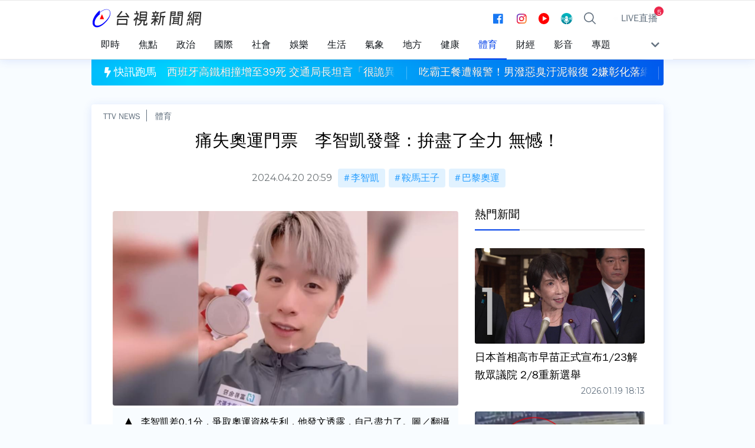

--- FILE ---
content_type: text/html; charset=utf-8
request_url: https://news.ttv.com.tw/news/11304200002600W
body_size: 44359
content:


<!DOCTYPE html>
<html lang="zh-Hant">
<head><title>
	痛失奧運門票　李智凱發聲：拚盡了全力 無憾！
</title><meta name='description' content='「鞍馬王子」李智凱今（20）天在體操世界盃卡達杜哈站暨奧運資格賽，以高分15.400分摘銀，確定無法提前搶下巴黎奧運資格，可能就要面臨退休，許多粉絲與支持者替他抱屈，他晚間在臉書貼出與獎牌的合照，表示稱這次以第二名作收，「至少我覺得這一次我對自己無憾了，拚盡了全力」。李智凱在這次.....' /><meta Property='og:title' content='痛失奧運門票　李智凱發聲：拚盡了全力 無憾！-台視新聞網' /><meta property='og:description' content='「鞍馬王子」李智凱今（20）天在體操世界盃卡達杜哈站暨奧運資格賽，以高分15.400分摘銀，確定無法提前搶下巴黎奧運資格，可能就要面臨退休，許多粉絲與支持者替他抱屈，他晚間在臉書貼出與獎牌的合照，表示稱這次以第二名作收，「至少我覺得這一次我對自己無憾了，拚盡了全力」。李智凱在這次.....' /><meta Property='og:type' content='website' /><meta Property='og:url' content='https://news.ttv.com.tw/news/11304200002600W'/><meta Property='og:image' content='https://cdn.ttv.com.tw/manasystem/FileData/News/2c31ede3-af92-48a1-9b4a-303c10d674a5.jpg'/><meta Property='twitter:image' content='https://cdn.ttv.com.tw/manasystem/FileData/News/2c31ede3-af92-48a1-9b4a-303c10d674a5.jpg'/><meta Property='dable:image' content='https://cdn.ttv.com.tw/manasystem/FileData/News/2c31ede3-af92-48a1-9b4a-303c10d674a5.jpg'/><meta Property='og:site_name' content='台視新聞網' /><meta Property='twitter:title' content='痛失奧運門票　李智凱發聲：拚盡了全力 無憾！-台視新聞網' /><meta property='twitter:description' content='「鞍馬王子」李智凱今（20）天在體操世界盃卡達杜哈站暨奧運資格賽，以高分15.400分摘銀，確定無法提前搶下巴黎奧運資格，可能就要面臨退休，許多粉絲與支持者替他抱屈，他晚間在臉書貼出與獎牌的合照，表示稱這次以第二名作收，「至少我覺得這一次我對自己無憾了，拚盡了全力」。李智凱在這次.....' /><meta Property='twitter:type' content='website' /><meta Property='twitter:url' content='https://news.ttv.com.tw/news/11304200002600W'/><meta Property='twitter:site_name' content='台視新聞網' /><meta Property='dable:item_id' content='11304200002600W' /><meta Property='dable:title' content='痛失奧運門票　李智凱發聲：拚盡了全力 無憾！' /><meta Property='dable:author' content='痛失奧運門票　李智凱發聲：拚盡了全力 無憾！' /><link rel='alternate' href='https://news.ttv.com.tw/news/11304200002600W/amp'  hreflang='zh-tw' /><meta Property='article:published_time' content='2024-04-20T20:59:25+08:00'/><meta Property='article:section' content='體育'/><link rel='canonical' href='https://news.ttv.com.tw/news/11304200002600W' hreflang='zh-tw'/>

<meta charset="utf-8">
<meta http-equiv="X-UA-Compatible" content="IE=edge">
<meta name="viewport" content="width=device-width, initial-scale=1.0">
<meta name="author" content="TTV">
<link rel="icon" href="/images/fav.ico">
<link rel="shortcut icon" href="/images/fav.png" sizes="32x32" type="image/png">
<link rel="apple-touch-icon-precomposed" href="/images/fav.png" type="image/png">
<link rel="apple-touch-icon-precomposed" sizes="72x72" href="/images/fav_72.png" type="image/png">
<link rel="apple-touch-icon-precomposed" sizes="120x120" href="/images/fav_120.png" type="image/png">
<link rel="apple-touch-icon-precomposed" sizes="152x152" href="/images/fav_152.png" type="image/png">
<meta property="fb:pages" content="112705958803433" />
<meta property="fb:app_id" content="415203452419874"/>
<meta property="og:locale" content="zh_TW" />
<meta property="og:site_name" name="application-name" content="台視新聞網"/>
<meta property="article:publisher" content="https://www.facebook.com/ttvnews"/>
<meta http-equiv="Cache-Control" content="max-age=7200" />

<!-- Google Tag Manager -->
<script>(function(w,d,s,l,i){w[l]=w[l]||[];w[l].push({'gtm.start':
new Date().getTime(),event:'gtm.js'});var f=d.getElementsByTagName(s)[0],
j=d.createElement(s),dl=l!='dataLayer'?'&l='+l:'';j.async=true;j.src=
'https://www.googletagmanager.com/gtm.js?id='+i+dl;f.parentNode.insertBefore(j,f);
})(window,document,'script','dataLayer','GTM-KXQGD52');</script>
<!-- End Google Tag Manager -->

<!-- 開始Dable script / 有問題請洽 http://dable.io -->
<script>
(function(d,a,b,l,e,_) {
d[b]=d[b]||function(){(d[b].q=d[b].q||[]).push(arguments)};e=a.createElement(l);
e.async=1;e.charset='utf-8';e.src='//static.dable.io/dist/plugin.min.js';
_=a.getElementsByTagName(l)[0];_.parentNode.insertBefore(e,_);
})(window,document,'dable','script');
dable('setService', 'news.ttv');
dable('sendLogOnce');
</script>
<!-- Dable 結束script / 有問題請洽 http://dable.io -->
<script type="text/javascript" src="https://platform-api.sharethis.com/js/sharethis.js#property=5f87553281f1ca00122ac90a&amp;product=inline-share-buttons" async="async"></script>
<!-- Facebook Pixel Code -->
<script>
  !function(f,b,e,v,n,t,s)
  {if(f.fbq)return;n=f.fbq=function(){n.callMethod?
  n.callMethod.apply(n,arguments):n.queue.push(arguments)};
  if(!f._fbq)f._fbq=n;n.push=n;n.loaded=!0;n.version='2.0';
  n.queue=[];t=b.createElement(e);t.async=!0;
  t.src=v;s=b.getElementsByTagName(e)[0];
  s.parentNode.insertBefore(t,s)}(window, document,'script',
  'https://connect.facebook.net/en_US/fbevents.js');
  fbq('init', '1109421432886174');
  fbq('track', 'PageView');
</script>
<noscript><img height="1" width="1" style="display:none"
  src="https://www.facebook.com/tr?id=1109421432886174&ev=PageView&noscript=1"
/></noscript>
<!-- End Facebook Pixel Code -->

<link href="https://stackpath.bootstrapcdn.com/bootstrap/4.3.1/css/bootstrap.min.css" rel="stylesheet" integrity="sha384-ggOyR0iXCbMQv3Xipma34MD+dH/1fQ784/j6cY/iJTQUOhcWr7x9JvoRxT2MZw1T" crossorigin="anonymous">
<link href="https://cdnjs.cloudflare.com/ajax/libs/Swiper/4.5.0/css/swiper.min.css" rel="stylesheet">
<link href="/css/style.css?ver=20250505" rel="stylesheet">

<style>
.adGeek-author{
	bottom:10px !important;
}
</style>


    <!--麵包屑-->
    <script type="application/ld+json">
    {
      "@context": "http://schema.org",
      "@type": "BreadcrumbList",
      "itemListElement": [{
        "@type": "ListItem",
        "position": 1,
        "item": {
          "@id": "https://news.ttv.com.tw/",
          "name": "台視新聞網"
        }
      }, {
        "@type": "ListItem",
        "position": 2,
        "item": {
          "@id": "https://news.ttv.com.tw//news/11304200002600W",
          "name": "體育"
        }
      }, {
        "@type": "ListItem",
        "position": 3,
        "item": {
          "@id": "https://news.ttv.com.tw//news/11304200002600W",
          "name": "痛失奧運門票　李智凱發聲：拚盡了全力 無憾！"
        }
      }]
    }
    </script>

    <!--文章內容-->
    <script type="application/ld+json">
    {
      "@context": "http://schema.org",
      "@type": "NewsArticle",
      "headline": "痛失奧運門票　李智凱發聲：拚盡了全力 無憾！",
      "url": "https://news.ttv.com.tw//news/11304200002600W",
      "thumbnailUrl": "https://cdn.ttv.com.tw/manasystem/FileData/News/2c31ede3-af92-48a1-9b4a-303c10d674a5.jpg",
      "dateCreated": "2024-04-20T20:59:25+08:00",
      "articleSection": "體育",
      "creator": {
        "@type": "Person",
        "name": "台視新聞"
      },
      "keywords": [],
      "mainEntityOfPage": {
        "@type": "WebPage",
        "@id": "https://news.ttv.com.tw//news/11304200002600W"
      },
      "image": {
        "@type": "ImageObject",
        "url": "https://cdn.ttv.com.tw/manasystem/FileData/News/2c31ede3-af92-48a1-9b4a-303c10d674a5.jpg",
        "height": 720,
        "width": 480
      },
      "datePublished": "2024-04-20T20:59:25+08:00",
      "dateModified":  "2024-04-20T20:59:25+08:00",
      "author": {
        "@type": "Person",
        "name": "台視新聞網"
      },
      "publisher": {
        "@type": "Organization",
        "name": "台視新聞網",
        "logo": {
          "@type": "ImageObject",
          "url": "https://news.ttv.com.tw//images/logo.png"
        }
      },
      "description": "「鞍馬王子」李智凱今（20）天在體操世界盃卡達杜哈站暨奧運資格賽，以高分15.400分摘銀，確定無法提前搶下巴黎奧運資格，可能就要面臨退休，許多粉絲與支持者替他抱屈，他晚間在臉書貼出與獎牌的合照，表示稱這次以第二名作收，「至少我覺得這一次我對自己無憾了，拚盡了全力」。李智凱在這次比賽中，高難度動作一氣呵成，最終零失誤完美落地，拿下15.400的高分，卻只拿下銀牌，讓李智凱相當不服氣，陪伴李智凱征戰....."
    }
    </script>

</head>
<body class="page-wrapper chiller-theme font-m">
    <div class="top-ad"></div>
    <form name="form1" method="post" action="./11304200002600W?id=11304200002600W" id="form1">
<div>
<input type="hidden" name="__VIEWSTATE" id="__VIEWSTATE" value="/[base64]/[base64]/[base64]/[base64]/[base64]/[base64]/mmYLnt5rkuIrnm7Tmkq3vvZxUQUlXQU4gVFRWIE5FV1MgSEQgKExpdmUp772c5Y+w5rm+44GuVFRWIOODi+ODpeODvOOCuUhEICjnlJ/[base64]/[base64]/mlL/[base64]/lqJvmqIInPiAgIDxzcGFuPuWom+aogjwvc3Bhbj4gPC9hPjwvbGk+PGxpPiA8YSBocmVmPScvY2F0ZWdvcnkv55Sf5rS7Jz4gICA8c3Bhbj7nlJ/mtLs8L3NwYW4+IDwvYT48L2xpPjxsaT4gPGEgaHJlZj0nL2NhdGVnb3J5L+awo+ixoSc+ICAgPHNwYW4+5rCj6LGhPC9zcGFuPiA8L2E+PC9saT48bGk+IDxhIGhyZWY9Jy9jYXRlZ29yeS/[base64]/[base64]/mlL/msrsnPiAgICAgPHNwYW4+5pS/[base64]/lqJvmqIInPiAgICAgPHNwYW4+5aib5qiCPC9zcGFuPiAgICA8L2E+PC9saT48bGk+ICAgPGEgaHJlZj0nL2NhdGVnb3J5L+eUn+a0uyc+ICAgICA8c3Bhbj7nlJ/mtLs8L3NwYW4+ICAgIDwvYT48L2xpPjxsaT4gICA8YSBocmVmPScvY2F0ZWdvcnkv5rCj6LGhJz4gICAgIDxzcGFuPuawo+ixoTwvc3Bhbj4gICAgPC9hPjwvbGk+PGxpPiAgIDxhIGhyZWY9Jy9jYXRlZ29yeS/[base64]/[base64]/[base64]/[base64]/[base64]/[base64]/6YOo5a6a6Kq/[base64]/6YOo5a6a6Kq/[base64]/[base64]/[base64]/[base64]/[base64]/nm67liY3pgJnpgLHmnJ/kuK3mnIDpq5jpm6PluqbnmoTkuIDmrKHvvIzog73lpKDpoIbliKnlnLDlrozmiJDvvIzkuZ/nmbzmj67lvpfkuI3pjK/vvIzpgJnmqKPlsLHlpKDkuobvvIzjgIzlj6rmmK/lpKLmg7PpgJnmop3ot6/vvIzoqbLmgI7purzotbDvvJ/[base64]/[base64]/vvI/[base64]/[base64]/mtIvphY3jgIzourrokZfotI/[base64]/kuI3nlJjkuJbnlYznm4PjgIzooqvlgZrmjonjgI0g5p2O5pm65Yex6L+U5Y+w5Z2m5om/[base64]/[base64]/[base64]/[base64]/[base64]/[base64]/[base64]/[base64]" />
</div>

<div>

	<input type="hidden" name="__VIEWSTATEGENERATOR" id="__VIEWSTATEGENERATOR" value="4BEA8B27" />
</div>
        

<!-- Google Tag Manager (noscript) -->
<noscript><iframe src="https://www.googletagmanager.com/ns.html?id=GTM-KXQGD52"
height="0" width="0" style="display:none;visibility:hidden"></iframe></noscript>
<!-- End Google Tag Manager (noscript) -->




        <!--Menu_Start-->
        

<nav class="navbar navbar-expand-xl cd-auto-hide-header">
    <div class="container position-relative">


         <a Class='d-flex d-sm-none' id='nav-news' href='/'>     <svg Class='svg-inline--fa fa-home' aria-hidden='true' focusable='false' data-prefix='fal' data-icon='home' role='img' xmlns='http://www.w3.org/2000/svg' viewbox='0 0 576 512'>      <Path fill ='currentColor' d='M541 229.16l-61-49.83v-77.4a6 6 0 0 0-6-6h-20a6 6 0 0 0-6 6v51.33L308.19 39.14a32.16 32.16 0 0 0-40.38 0L35 229.16a8 8 0 0 0-1.16 11.24l10.1 12.41a8 8 0 0 0 11.2 1.19L96 220.62v243a16 16 0 0 0 16 16h128a16 16 0 0 0 16-16v-128l64 .3V464a16 16 0 0 0 16 16l128-.33a16 16 0 0 0 16-16V220.62L520.86 254a8 8 0 0 0 11.25-1.16l10.1-12.41a8 8 0 0 0-1.21-11.27zm-93.11 218.59h.1l-96 .3V319.88a16.05 16.05 0 0 0-15.95-16l-96-.27a16 16 0 0 0-16.05 16v128.14H128V194.51L288 63.94l160 130.57z'></path>    </svg>   <span Class='m-nav-d'>首頁</span></a> <a Class='d-flex d-sm-none' id='nav-live' href='/videolist'>    <svg Class='svg-inline--fa fa-tv-retro' aria-hidden='true' focusable='false' data-prefix='fal' data-icon='tv-retro' role='img' xmlns='http://www.w3.org/2000/svg' viewbox='0 0 512 512'>         <Path fill ='currentColor' d='M416 243v-8c0-6.6 5.4-12 12-12h8c6.6 0 12 5.4 12 12v8c0 6.6-5.4 12-12 12h-8c-6.6 0-12-5.4-12-12zm96-100v288c0 26.5-21.5 48-48 48h-16v33h-16l-11-33H91l-11 33H64v-33H48c-26.5 0-48-21.5-48-48V143c0-26.5 21.5-48 48-48h160.1l-74.8-67.1c-6.6-5.9-7.2-16-1.3-22.6 5.9-6.6 16-7.2 22.6-1.3L256 95h.8L357.3 4.1c6.6-5.9 16.7-5.4 22.6 1.2 5.9 6.6 5.4 16.7-1.2 22.6L304.5 95H464c26.5 0 48 21.5 48 48zm-32 0c0-8.8-7.2-16-16-16H48c-8.8 0-16 7.2-16 16v288c0 8.8 7.2 16 16 16h416c8.8 0 16-7.2 16-16V143zm-256 49c-68.8 0-106.2 2.3-125.3 4.3-1.3 14.4-2.7 41.5-2.7 90.7 0 50.5 1.4 78 2.7 92.8 19.2 1.9 56.5 4.2 125.3 4.2s106.1-2.3 125.3-4.2c1.3-14.7 2.7-42.3 2.7-92.8 0-49.2-1.4-76.3-2.7-90.7-19.1-2-56.5-4.3-125.3-4.3m0-32c128 0 152 8 152 8s8 0 8 119c0 121-8 121-8 121s-24 8-152 8-152-8-152-8-8 0-8-121c0-119 8-119 8-119s24-8 152-8zm204 159h8c6.6 0 12-5.4 12-12v-8c0-6.6-5.4-12-12-12h-8c-6.6 0-12 5.4-12 12v8c0 6.6 5.4 12 12 12z'></path>    </svg>    <span Class='m-nav-d'>TV</span> </a> <a Class='d-flex d-sm-none' id='nav-feature' href='/Projs'>    <svg Class='svg-inline--fa fa-book' aria-hidden='true' focusable='false' data-prefix='fal' data-icon='book' role='img' xmlns='http://www.w3.org/2000/svg' viewbox='0 0 448 512'>       <Path fill ='currentColor' d='M356 160H188c-6.6 0-12-5.4-12-12v-8c0-6.6 5.4-12 12-12h168c6.6 0 12 5.4 12 12v8c0 6.6-5.4 12-12 12zm12 52v-8c0-6.6-5.4-12-12-12H188c-6.6 0-12 5.4-12 12v8c0 6.6 5.4 12 12 12h168c6.6 0 12-5.4 12-12zm64.7 268h3.3c6.6 0 12 5.4 12 12v8c0 6.6-5.4 12-12 12H80c-44.2 0-80-35.8-80-80V80C0 35.8 35.8 0 80 0h344c13.3 0 24 10.7 24 24v368c0 10-6.2 18.6-14.9 22.2-3.6 16.1-4.4 45.6-.4 65.8zM128 384h288V32H128v352zm-96 16c13.4-10 30-16 48-16h16V32H80c-26.5 0-48 21.5-48 48v320zm372.3 80c-3.1-20.4-2.9-45.2 0-64H80c-64 0-64 64 0 64h324.3z'></path>    </svg>    <span Class='m-nav-d'>專題</span> </a> <a Class='d-flex d-sm-none' id='nav-search' href='javascript:;' data-toggle='modal' data-target='#search'>    <svg Class='svg-inline--fa fa-search' aria-hidden='true' focusable='false' data-prefix='fal' data-icon='search' role='img' xmlns='http://www.w3.org/2000/svg' viewbox='0 0 512 512'>        <Path fill ='currentColor' d='M508.5 481.6l-129-129c-2.3-2.3-5.3-3.5-8.5-3.5h-10.3C395 312 416 262.5 416 208 416 93.1 322.9 0 208 0S0 93.1 0 208s93.1 208 208 208c54.5 0 104-21 141.1-55.2V371c0 3.2 1.3 6.2 3.5 8.5l129 129c4.7 4.7 12.3 4.7 17 0l9.9-9.9c4.7-4.7 4.7-12.3 0-17zM208 384c-97.3 0-176-78.7-176-176S110.7 32 208 32s176 78.7 176 176-78.7 176-176 176z'></path>    </svg>    <span Class='m-nav-d'>搜尋</span></a>


        <button class="navbar-toggler collapsed" type="button" data-toggle="collapse" data-target="#navbarCollapse" aria-controls="navbarCollapse" aria-expanded="false" aria-label="Toggle navigation">
            <div class="icon-bar"></div>
            <div class="icon-bar"></div>
            <div class="icon-bar"></div>
            <span class="m-nav-d">選單</span>
        </button>

        <a class="navbar-brand d-none d-sm-block" href="/">
            <div class="logo"></div>
        </a>
        <div class="navbar-collapse collapse" id="navbarCollapse">
            <div class="navbar-main">
                <ul class="navbar-nav d-flex d-xl-flex">
                    
                </ul>
                <!--.navbar-nav-->

                <ul class="nav-secondary">
                    <li>  <a href ='https://www.facebook.com/ttvnews/' target='_blank'>   <i class='fab fa-fw fa-facebook'></i>   <span Class='d-none d-xl-none'>Facebook粉絲團</span>  </a></li><li>  <a href ='https://www.instagram.com/ttvnews_tw/' target='_blank'>   <i class='fab fa-instagram'></i>   <span Class='d-none d-xl-none'>ig</span>  </a></li><li>  <a href ='https://www.youtube.com/user/ttvnewsview' target='_blank'>   <i class='fab fa-fw fa-youtube'></i>   <span Class='d-none d-xl-none'>Youtube</span>  </a></li>


                    <li>
                        <a href="https://news.ttv.com.tw/page/podcast">
                            <img class="img-icon" src="https://cdn.ttv.com.tw/img/front/podcast.png" alt="TTV Podcast">
                            <span class="d-none d-xl-none">Podcast</span>
                        </a>
                    </li>

                    <li class="d-none d-xl-flex">
                        <a href="javascript:;" data-toggle="modal" data-target="#search">
                            <svg xmlns="http://www.w3.org/2000/svg" viewBox="0 0 20 20">
                                <path d="M8.3283 0C3.73857 0 0 3.73857 0 8.3283C0 12.918 3.73857 16.6566 8.3283 16.6566C10.3242 16.6566 12.1571 15.9479 13.5937 14.7714L18.5663 19.7439C18.643 19.8239 18.7349 19.8877 18.8366 19.9316C18.9383 19.9756 19.0478 19.9988 19.1586 20C19.2694 20.0011 19.3793 19.9801 19.4819 19.9382C19.5845 19.8963 19.6777 19.8344 19.756 19.756C19.8344 19.6777 19.8963 19.5845 19.9382 19.4819C19.9801 19.3793 20.0011 19.2694 20 19.1586C19.9988 19.0478 19.9756 18.9383 19.9316 18.8366C19.8877 18.7349 19.8239 18.643 19.7439 18.5663L14.7714 13.5937C15.9479 12.1571 16.6566 10.3242 16.6566 8.3283C16.6566 3.73857 12.918 0 8.3283 0ZM8.3283 1.66566C12.0178 1.66566 14.9909 4.63876 14.9909 8.3283C14.9909 12.0178 12.0178 14.9909 8.3283 14.9909C4.63876 14.9909 1.66566 12.0178 1.66566 8.3283C1.66566 4.63876 4.63876 1.66566 8.3283 1.66566Z"></path>
                            </svg>
                            <span class="d-none d-xl-none">搜尋</span>
                        </a>
                    </li>

                    <!--LIVE直播_Start-->
                    <li class="live">
                        <a href="/Videolist">
                            <i class="fab fa-fw fa-youtube d-none d-xl-none"></i>
                            <span>
                                <i class="fas fa-circle"></i>LIVE直播
                            </span>
                            <div id="WUC_Menu1_Views_LiveTotal" class="more" href="javascript:;">
                                5
                            </div>
                        </a>
                        <ul class="live-channels-block">
                            <li>  <a href='/LIVE/fDoj9MFJOJg' >      <div class='img'>        <img class='lazy' data-src='https://i.ytimg.com/vi/fDoj9MFJOJg/mqdefault_live.jpg' alt='【完整公開】LIVE 韓國瑜、黃國昌出席 趙少康新書發表會' >     </div>     <div class='content'>        <div class='title'>【完整公開】LIVE 韓國瑜、黃國昌出席 趙少康新書發表會</div>     </div>  </a></li><li>  <a href='/LIVE/GrW4L7sO0Lw' >      <div class='img'>        <img class='lazy' data-src='https://i.ytimg.com/vi/GrW4L7sO0Lw/mqdefault_live.jpg' alt='【完整公開】LIVE 台美關稅談判拍板15% 卓榮泰、鄭麗君親說明' >     </div>     <div class='content'>        <div class='title'>【完整公開】LIVE 台美關稅談判拍板15% 卓榮泰、鄭麗君親說明</div>     </div>  </a></li><li>  <a href='/LIVE/xL0ch83RAK8' >      <div class='img'>        <img class='lazy' data-src='https://i.ytimg.com/vi/xL0ch83RAK8/mqdefault_live.jpg' alt='台視新聞台HD 24 小時線上直播｜TAIWAN TTV NEWS HD (Live)｜台湾のTTV ニュースHD (生放送)｜대만 뉴스 라이브' >     </div>     <div class='content'>        <div class='title'>台視新聞台HD 24 小時線上直播｜TAIWAN TTV NEWS HD (Live)｜台湾のTTV ニュースHD (生放送)｜대만 뉴스 라이브</div>     </div>  </a></li><li>  <a href='/LIVE/GrW4L7sO0Lw' >      <div class='img'>        <img class='lazy' data-src='https://i.ytimg.com/vi/GrW4L7sO0Lw/mqdefault_live.jpg' alt='【完整公開】LIVE 台美關稅談判拍板15% 卓榮泰、鄭麗君親說明' >     </div>     <div class='content'>        <div class='title'>【完整公開】LIVE 台美關稅談判拍板15% 卓榮泰、鄭麗君親說明</div>     </div>  </a></li><li>  <a href='/LIVE/fDoj9MFJOJg' >      <div class='img'>        <img class='lazy' data-src='https://i.ytimg.com/vi/fDoj9MFJOJg/mqdefault_live.jpg' alt='【完整公開】LIVE 韓國瑜、黃國昌出席 趙少康新書發表會' >     </div>     <div class='content'>        <div class='title'>【完整公開】LIVE 韓國瑜、黃國昌出席 趙少康新書發表會</div>     </div>  </a></li>
                        </ul>
                    </li>
                    <!--LIVE直播_End-->

                    <!-- <li>
                    <a id="show-sidebar" href="javascript:;">
                      <i class="fas fa-fw fa-ellipsis-h"></i>
                      <span class="d-none d-xl-none">更多</span>
                    </a>
                  </li> -->

                    <!-- <hr class="w-100"> -->

                    <!-- <div class="d-block d-lg-none w-100">
                        <h5 class="text-center font-12">內文字級大小</h5>
                        <ul class="toolbar">
                            <li><a id="font_sml" class="font-size sml" href="#" title="最小字型" date-font="A-"></a></li>
                            <li><a id="font_normal" class="font-size normal" href="#" title="一般字型" date-font="A"></a></li>
                            <li><a id="font_big" class="font-size big" href="#" title="最大字型" date-font="A+"></a></li>
                        </ul>
                    </div> -->

                </ul>
            </div>
        </div>
        <!-- /.nav-collapse-->
        <!-- /.navbar-->
    </div>
    <!-- /.container.position-relative-->
</nav>


<div class="navCat ui-header ui-bar-a cd-auto-hide-header" data-role="header" data-tap-toggle="false" role="banner">
    <div class="navbar-brand navbar-brand-m d-block d-sm-none d-md-none d-lg-none d-xl-none" href="javascript:;">
        <a class="logo" href="/"></a>
    </div>
    <div class="container position-relative">
        <a id="nav-more" href="javascript:;" data-toggle="modal" data-target="#moreCate"><i class="fas fa-chevron-down"></i></a>
        <div class="navCat-inside">
            <a class="logo" href="/"></a>
            <div class="jscrollControl">
                <ul class="clear">
                    <li><a class="nav-logo" href="/"></a></li>
                    <li> <a href='/realtime'>   <span>即時</span> </a></li><li> <a href='/focus'>   <span>焦點</span> </a></li><li> <a href='/category/政治'>   <span>政治</span> </a></li><li> <a href='/category/國際'>   <span>國際</span> </a></li><li> <a href='/category/社會'>   <span>社會</span> </a></li><li> <a href='/category/娛樂'>   <span>娛樂</span> </a></li><li> <a href='/category/生活'>   <span>生活</span> </a></li><li> <a href='/category/氣象'>   <span>氣象</span> </a></li><li> <a href='/category/地方'>   <span>地方</span> </a></li><li> <a href='/category/健康'>   <span>健康</span> </a></li><li class='active'> <a href='/category/體育'>   <span>體育</span> </a></li><li> <a href='/category/財經'>   <span>財經</span> </a></li><li> <a href='/videolist'>   <span>影音</span> </a></li><li> <a href='/Projs/'>   <span>專題</span> </a></li>
                </ul>
            </div>
        </div>
    </div>
</div>



<nav class="sidebar-wrapper" id="sidebar">
    <!--.sidebar-content-->
    <div class="sidebar-brand">
        <!--.navbar-brand.logo
        -->
        <div id="close-sidebar"><i class="fas fa-times"></i></div>
    </div>
    <div class="sidebar-menu">
        <!--左方選單_Start-->
        
        <!--左方選單_Start-->
    </div>
</nav>



<div id="nav-mask"></div>



<!--搜尋區塊_Start-->
<div class="modal fade" id="search" tabindex="-1" role="dialog" aria-hidden="true">
    <div class="modal-dialog">
        <div class="modal-content">
            <div class="modal-header container position-relative">
                <div class="navbar-brand" href="javascript:;">
                    <div class="logo"></div>
                </div>
                <a id="search-close" href="javascript:;" data-dismiss="modal"><i class="fas fa-times"></i></a>
            </div>
            <div class="modal-body">
                <div class="search-form">
                    <input id="search-input" onkeydown="return (event.keyCode!=13);" autocomplete="off" value="" placeholder="搜尋" type="text">
                    <button id="btnSearch" class="search-send" id="search-send" type="button">
                        <svg class="svg-inline--fa fa-search" aria-hidden="true" focusable="false" data-prefix="fal" data-icon="search" role="img" xmlns="http://www.w3.org/2000/svg" viewBox="0 0 512 512">
                            <path fill="currentColor" d="M508.5 481.6l-129-129c-2.3-2.3-5.3-3.5-8.5-3.5h-10.3C395 312 416 262.5 416 208 416 93.1 322.9 0 208 0S0 93.1 0 208s93.1 208 208 208c54.5 0 104-21 141.1-55.2V371c0 3.2 1.3 6.2 3.5 8.5l129 129c4.7 4.7 12.3 4.7 17 0l9.9-9.9c4.7-4.7 4.7-12.3 0-17zM208 384c-97.3 0-176-78.7-176-176S110.7 32 208 32s176 78.7 176 176-78.7 176-176 176z"></path>
                        </svg>
                    </button>
                </div>
                <ul class="tag search-keyword">
                    
                </ul>
            </div>
        </div>
    </div>
</div>
<!--搜尋區塊_End-->


<!--全部選單區塊_Start-->
<div class="modal fade" id="moreCate" tabindex="-1" role="dialog" aria-hidden="true">
    <div class="modal-dialog">
        <div class="modal-content">
            <div class="modal-header container position-relative">
                <div class="navbar-brand" href="javascript:;">
                    <div class="logo"></div>
                </div>
                <a id="moreCate-close" href="javascript:;" data-dismiss="modal"><i class="fas fa-times"></i></a>
            </div>

            <!--全部選單_Start-->
            <div class="modal-body">
                <ul class="moreCate-nav">
                    <li>   <a href='/realtime'>     <span>即時</span>    </a></li><li>   <a href='/focus'>     <span>焦點</span>    </a></li><li>   <a href='/category/政治'>     <span>政治</span>    </a></li><li>   <a href='/category/國際'>     <span>國際</span>    </a></li><li>   <a href='/category/社會'>     <span>社會</span>    </a></li><li>   <a href='/category/娛樂'>     <span>娛樂</span>    </a></li><li>   <a href='/category/生活'>     <span>生活</span>    </a></li><li>   <a href='/category/氣象'>     <span>氣象</span>    </a></li><li>   <a href='/category/地方'>     <span>地方</span>    </a></li><li>   <a href='/category/健康'>     <span>健康</span>    </a></li><li>   <a href='/category/體育'>     <span>體育</span>    </a></li><li>   <a href='/category/財經'>     <span>財經</span>    </a></li><li>   <a href='/videolist'>     <span>影音</span>    </a></li><li>   <a href='/Projs/'>     <span>專題</span>    </a></li>
                </ul>
            </div>
            <!--全部選單_End-->
        </div>
    </div>
</div>
<!--全部選單區塊_End-->


<a class="cd-top" href="#"></a>

        <!--Menu_End-->


        <div id="nav-mask"></div>

        <!--新聞快訊_Start-->
        

<!--新聞快訊_Start-->
<section> <div class='marquee-out container'>  <div id='marquee'>     <div id='m-click'></div>     <div class='marquee-close'><p>點擊收回</p><i class='fas fa-times'></i></div>     <div class='marquee-title'>        <i id='m-close' class='fas fa-bolt fa-fw'></i>        <span>快訊跑馬</span>     </div>     <div class='marquee-container swiper-container'>         <div class='swiper-wrapper marquee-carousel'>         <a class='swiper-slide' href ='/news/11501190003900W'>             <div class='img'>                   <img class='swiper-lazy' data-src='https://cdn.ttv.com.tw/manasystem/FileData/News/f15c9158-dd7f-484c-8535-cd9a8d857220.jpg' alt='西班牙高鐵相撞增至39死 交通局長坦言「很詭異」專家也不解'>             </div>             <div class='content'>                   <div class='date'>21:19</div>                   <div class='title'>西班牙高鐵相撞增至39死 交通局長坦言「很詭異」專家也不解</div>             </div>         </a>         <a class='swiper-slide' href ='/news/11501190028000N'>             <div class='img'>                   <img class='swiper-lazy' data-src='https://cdn.ttv.com.tw/manasystem/FileData/News/1d188a3b-8178-44c9-9bef-0de5b9bfc414.jpg' alt='吃霸王餐遭報警！男潑惡臭汙泥報復 2嫌彰化落網送辦'>             </div>             <div class='content'>                   <div class='date'>21:32</div>                   <div class='title'>吃霸王餐遭報警！男潑惡臭汙泥報復 2嫌彰化落網送辦</div>             </div>         </a>         <a class='swiper-slide' href ='/news/11501190003800W'>             <div class='img'>                   <img class='swiper-lazy' data-src='https://cdn.ttv.com.tw/manasystem/FileData/News/4a6b2d8e-aca6-4845-b5b2-0a246013f5d5.jpg' alt='蔥油餅夫妻遭獨子砍37刀！ 警揭追捕過程：兇嫌曾多次向父母討錢'>             </div>             <div class='content'>                   <div class='date'>21:37</div>                   <div class='title'>蔥油餅夫妻遭獨子砍37刀！ 警揭追捕過程：兇嫌曾多次向父母討錢</div>             </div>         </a>         <a class='swiper-slide news-video' href ='/news/11501190037900M'>             <div class='img'>                   <img class='swiper-lazy' data-src='https://cdn.ttv.com.tw/manasystem/FileData/News/4ed5ed00-2044-46fb-ac00-8c246e10ceb7.jpg' alt='人口連續4年下滑 中國出生率創1949年來最低'>             </div>             <div class='content'>                   <div class='date'>21:47</div>                   <div class='title'>人口連續4年下滑 中國出生率創1949年來最低</div>             </div>         </a>         <a class='swiper-slide news-video' href ='/news/11501190029800N'>             <div class='img'>                   <img class='swiper-lazy' data-src='https://cdn.ttv.com.tw/manasystem/FileData/News/6c6a3f78-a6f4-40b7-8d32-d1f47e9e4907.jpg' alt='關稅談判漂亮全壘打！鄭麗君被點名選北市 吳思瑤讚：資歷亮眼'>             </div>             <div class='content'>                   <div class='date'>22:00</div>                   <div class='title'>關稅談判漂亮全壘打！鄭麗君被點名選北市 吳思瑤讚：資歷亮眼</div>             </div>         </a>         <a class='swiper-slide' href ='/news/11501190004100W'>             <div class='img'>                   <img class='swiper-lazy' data-src='https://cdn.ttv.com.tw/manasystem/FileData/News/11671839-5eae-4998-a9c4-5361d5632674.jpg' alt='威力彩又槓！下期頭獎上看6.3億 今彩539頭獎開出獎落「這縣市」'>             </div>             <div class='content'>                   <div class='date'>22:11</div>                   <div class='title'>威力彩又槓！下期頭獎上看6.3億 今彩539頭獎開出獎落「這縣市」</div>             </div>         </a>         <a class='swiper-slide' href ='/news/11501190037800N'>             <div class='img'>                   <img class='swiper-lazy' data-src='https://cdn.ttv.com.tw/manasystem/FileData/News/a7fdaad7-4eb9-4ab5-9726-a198df74a50d.jpg' alt='財政部定調「新青安2.0」 評估供需.貸款6大面向'>             </div>             <div class='content'>                   <div class='date'>22:46</div>                   <div class='title'>財政部定調「新青安2.0」 評估供需.貸款6大面向</div>             </div>         </a>         <a class='swiper-slide' href ='/news/11501200000100W'>             <div class='img'>                   <img class='swiper-lazy' data-src='https://cdn.ttv.com.tw/manasystem/FileData/News/41841865-0ddb-4182-8493-6a2776ab0593.jpg' alt='「大寒」迎強烈大陸冷氣團！北部越晚越冷降至10度 3000m高山降雪'>             </div>             <div class='content'>                   <div class='date'>07:47</div>                   <div class='title'>「大寒」迎強烈大陸冷氣團！北部越晚越冷降至10度 3000m高山降雪</div>             </div>         </a>         <a class='swiper-slide' href ='/news/115012000052001'>             <div class='img'>                   <img class='swiper-lazy' data-src='https://cdn.ttv.com.tw/manasystem/FileData/News/c66ceedb-eeb0-4e25-a17b-fdbd83b33631.jpg' alt='時尚傳奇殞落...義大利設計師范倫鐵諾辭世 享耆壽93歲'>             </div>             <div class='content'>                   <div class='date'>08:08</div>                   <div class='title'>時尚傳奇殞落...義大利設計師范倫鐵諾辭世 享耆壽93歲</div>             </div>         </a>         <a class='swiper-slide' href ='/news/115012000049001'>             <div class='img'>                   <img class='swiper-lazy' data-src='https://cdn.ttv.com.tw/manasystem/FileData/News/3e0b7912-bee1-4e2c-ae8d-88e4745baa2a.jpg' alt='疑撿東西闖台鐵暖暖站鐵軌 40歲男遭列車衝撞喪命'>             </div>             <div class='content'>                   <div class='date'>08:28</div>                   <div class='title'>疑撿東西闖台鐵暖暖站鐵軌 40歲男遭列車衝撞喪命</div>             </div>         </a>         </div>        </div>   </div>  </div></section><div id='m-overlayer'></div>
<!--新聞快訊_End-->

        <!--新聞快訊_End-->

        <!--置頂新聞_Start-->
        
        <!--置頂新聞_End-->

        <main class="container">

            <!--專題報導hashtag_Start-->
            
            <!--專題報導hashtag_End-->

            <!-- 隱藏模組 -->
            <!-- 開始Dable responsive / 如有任何疑問，請瀏覽http://dable.io -->
            <div id="dablewidget_AlmJNEX1_WXpRWq7Y" data-widget_id-pc="AlmJNEX1" data-widget_id-mo="WXpRWq7Y" style="width: 100%">
                <script>
                    (function (d, a, b, l, e, _) {
                        if (d[b] && d[b].q) return; d[b] = function () { (d[b].q = d[b].q || []).push(arguments) }; e = a.createElement(l);
                        e.async = 1; e.charset = 'utf-8'; e.src = '//static.dable.io/dist/plugin.min.js';
                        _ = a.getElementsByTagName(l)[0]; _.parentNode.insertBefore(e, _);
                    })(window, document, 'dable', 'script');
                    dable('renderWidgetByWidth', 'dablewidget_AlmJNEX1_WXpRWq7Y');
                </script>
            </div>
            <!-- 結束Dable responsive / 如有任何疑問，請瀏覽http://dable.io -->
            <!-- 隱藏模組 -->


            <div class="news-article fitVids">
                <!--start:麵包屑導航-->
                <div class="container" id="crumbs">
                    <ul>
                        <li><a href="/">TTV NEWS</a></li>
                        <li><a href='/category/體育'>體育</a></li>

                    </ul>
                    
                </div>
                <!--end:麵包屑導航-->

                <h1 class="mb-ht-hf">
                    痛失奧運門票　李智凱發聲：拚盡了全力 無憾！
                </h1>

                <ul class="news-status mb-ht">
                    <!--start:時間-->
                    <li class="date time">
                        2024.04.20 20:59
                    </li>
                    <!--end:時間-->
                    <ul class="tag">
                        <li><a href='/tag/李智凱'>李智凱</a></li><li><a href='/tag/鞍馬王子'>鞍馬王子</a></li><li><a href='/tag/巴黎奧運'>巴黎奧運</a></li>
                    </ul>
                </ul>

                <div class="d-none d-lg-block w-100">
                    
                </div>

                <div class="article-body">
                    <article id="contentarea">

                         <figure role='group'> 	<figure class='cover img'> 		<img src ='https://cdn.ttv.com.tw/manasystem/FileData/News/2c31ede3-af92-48a1-9b4a-303c10d674a5.jpg' alt='李智凱差0.1分，爭取奧運資格失利，他發文透露，自己盡力了。圖／翻攝自李智凱臉書'> 	</figure>  <figcaption>李智凱差0.1分，爭取奧運資格失利，他發文透露，自己盡力了。圖／翻攝自李智凱臉書</figcaption> </figure>

                        <div class="d-block d-lg-none">
                            
                        </div>

                        <!-- <div id="preface">
                            
                        </div> -->

                        <div class="article-plugin text-right">

                            <div class="social-plugins">
                                <div id="fb-root">
                                    <script async="" defer="" crossorigin="anonymous" src="https://connect.facebook.net/zh_TW/sdk.js#xfbml=1&amp;version=v6.0&amp;appId=415203452419874&amp;autoLogAppEvents=1"></script>
                                </div>
                                <div class="fb-like" data-width="" data-layout="button_count" data-action="like" data-size="small" data-share="true" style="height: 20px; display: inline-flex;"></div>
                                <div class="line-it-button" data-lang="zh_Hant" data-type="share-a" data-ver="3" data-url="https://news.ttv.com.tw//news/11304200002600W" data-color="default" data-size="small" data-count="false" style="display: none;">
                                    <script src="https://d.line-scdn.net/r/web/social-plugin/js/thirdparty/loader.min.js" async="async" defer="defer"></script>
                                </div>
                            </div>

                            <ul class="toolbar">
                                <li><a id="font_smller" class="font-size smller" href="javascript:;" title="最小字型" date-font="A-" style="display: none;"></a></li>
                                <li><a id="font_sml" class="font-size sml" href="javascript:;" title="最小字型" date-font="A-"></a></li>
                                <li><a id="font_normal" class="font-size normal selected" href="javascript:;" title="一般字型" date-font="A"></a></li>
                                <li><a id="font_big" class="font-size big" href="javascript:;" title="最大字型" date-font="A+"></a></li>
                                <li><a id="font_bigger" class="font-size bigger" href="javascript:;" title="最大字型" date-font="A+" style="display: none;"></a></li>
                                <li><a id="font_biggest" class="font-size biggest" href="javascript:;" title="最大字型" date-font="A+" style="display: none;"></a></li>
                            </ul>

                        </div>


                        <div id="newscontent" itemprop="articleBody">
                            <p>「鞍馬王子」李智凱今（20）天在體操世界盃卡達杜哈站暨奧運資格賽，以高分15.400分摘銀，確定無法提前搶下巴黎奧運資格，可能就要面臨退休，許多粉絲與支持者替他抱屈，他晚間在臉書貼出與獎牌的合照，表示稱這次以第二名作收，「至少我覺得這一次我對自己無憾了，拚盡了全力」。</p><p>李智凱在這次比賽中，高難度動作一氣呵成，最終零失誤完美落地，拿下15.400的高分，卻只拿下銀牌，讓李智凱相當不服氣，陪伴李智凱征戰多場賽事的教練則認為，這場賽事有諸多不公，認為李智凱是被「硬生生做掉的」，因為裁判全都是中東國家的人，分數明顯偏袒。</p><p>李智凱晚間則發文表示自己盡力了，這是目前這週期中最高難度的一次，能夠順利地完成，也發揮得不錯，這樣就夠了，「只是夢想這條路，該怎麼走？就差這麼一步&hellip;..」，語氣難掩失落。</p><p>粉絲也在貼文底下留言安慰，「辛苦了，你真的很棒，台灣之光」、「盡力完成 沒有遺憾」、「加油！你是最強的鞍馬王子！」、「永遠挺你！」、「謝謝智凱努力不懈20年，帶給我們滿滿的感動」。</p><p><iframe src="https://www.facebook.com/plugins/video.php?height=476&href=https%3A%2F%2Fwww.facebook.com%2F100044303655589%2Fvideos%2F2192194414455709%2F&show_text=false&width=476&t=0" width="476" height="476" style="border:none;overflow:hidden" scrolling="no" frameborder="0" allowfullscreen="true" allow="autoplay; clipboard-write; encrypted-media; picture-in-picture; web-share"></iframe></p><p>責任編輯／林均</p>
                        </div>
                    </article>

                    <!--延伸閱讀_Start-->
                    <div id="Views_NewxExtent" class="exread-list">
                        <div class="heading">
                            <div class="underline">
                                <h4>延伸閱讀</h4>
                            </div>
                        </div>
                        <ul>
                            <li>  <a href ='https://news.ttv.com.tw/news/11410220004900W'>      <div class='img'>         <img src='https://cdn.ttv.com.tw/manasystem/FileData/News/22abba4f-288f-4ab7-b3a9-a6727a4ebc06.jpg' alt=''>      </div>    <div class='content'>       <div Class='title'>體操世錦賽全軍覆沒！李智凱教練不忍開轟協會：政策不明、毫無規劃</div>     </div>   </a></li><li>  <a href ='https://news.ttv.com.tw/news/11308260014800N'>      <div class='img'>         <img src='https://cdn.ttv.com.tw/manasystem/FileData/News/2e45ebc2-c097-4e0f-8f9c-e4c2f9fc46ba.jpg' alt=''>      </div>    <div class='content'>       <div Class='title'>「鞍馬王子」李智凱黃金計畫遭降級！教練抱不平 國訓中心回應了</div>     </div>   </a></li><li>  <a href ='https://news.ttv.com.tw/news/11308020001000W'>      <div class='img'>         <img src='https://cdn.ttv.com.tw/manasystem/FileData/News/e1de74ab-9e9b-4c4b-a6ab-50f2c71d4c45.jpg' alt=''>      </div>    <div class='content'>       <div Class='title'>麟洋配「躺著贏」印象深刻！ 李智凱無緣巴黎奧運親曝「近期目標」</div>     </div>   </a></li><li>  <a href ='https://news.ttv.com.tw/news/11305170008200A'>      <div class='img'>         <img src='https://cdn.ttv.com.tw/manasystem/FileData/News/7703669a-c6c1-4299-93b9-834bf873610d.jpg' alt=''>      </div>    <div class='content'>       <div Class='title'>李智凱亞錦賽失誤 確定無緣今年巴黎奧運！</div>     </div>   </a></li><li>  <a href ='https://news.ttv.com.tw/news/11304220005400N'>      <div class='img'>         <img src='https://cdn.ttv.com.tw/manasystem/FileData/News/35b09f62-bb98-467d-89a9-6f734ea439e4.jpg' alt=''>      </div>    <div class='content'>       <div Class='title'>體操／不甘世界盃「被做掉」 李智凱返台坦承心情複雜、先好好休息</div>     </div>   </a></li>
                        </ul>
                    </div>
                    <!--延伸閱讀_End-->

                    <!-- 文中文繞圖模組 -->
                    <!-- 開始Dable responsive / 如有任何疑問，請瀏覽http://dable.io -->
                    <div id="dablewidget_ml6jW0l4_w7WO2O72" data-widget_id-pc="ml6jW0l4" data-widget_id-mo="w7WO2O72">
                        <script>
                            (function (d, a, b, l, e, _) {
                                if (d[b] && d[b].q) return; d[b] = function () { (d[b].q = d[b].q || []).push(arguments) }; e = a.createElement(l);
                                e.async = 1; e.charset = 'utf-8'; e.src = '//static.dable.io/dist/plugin.min.js';
                                _ = a.getElementsByTagName(l)[0]; _.parentNode.insertBefore(e, _);
                            })(window, document, 'dable', 'script');
                            dable('renderWidgetByWidth', 'dablewidget_ml6jW0l4_w7WO2O72');
                        </script>
                    </div>
                    <!-- 結束Dable responsive / 如有任何疑問，請瀏覽http://dable.io -->
                    <!-- 文中文繞圖模組 -->

                    <!--大家怎麼說(手機版)_Start-->
                    
                    <!--大家怎麼說(手機版)_End-->

                    <!--start:分享按鈕-->
                    <div class="share-inline">

                        <div class="sharethis-inline-share-buttons"></div>
                        <ul class="toolbar share-bar">
                            <li><a id="share_link" class="share_link link clipboard" href="javascript:;"><i class="fas fa-link" aria-hidden="true"></i></a></li>
                        </ul>
                        <!--end:分享按鈕-->
                    </div>

                    <ul class="tag">
                        <li><a href='/tag/李智凱'>李智凱</a></li><li><a href='/tag/鞍馬王子'>鞍馬王子</a></li><li><a href='/tag/巴黎奧運'>巴黎奧運</a></li><li><a href='/tag/體操'>體操</a></li><li><a href='/tag/體育'>體育</a></li>
                    </ul>


                    <ul class="reporter">
                        <!--作者_Start-->
                        <li>  <a class='profile' href ='/Author/164/即時新聞'>     <div class='img'>        <img src='https://cdn.ttv.com.tw/manasystem/FileData/Anchor/493d0e06-1957-4513-a179-16de18be69cd.jpg' alt=''>     </div>  </a>   <div class='content'>       <div class='detail'>           <a Class='name' href ='/Author/164/即時新聞'>即時新聞</a>           <div Class='job'>台視新聞</div>       </div>       <ul>           <li>               <a class='title' href ='/news/11501200000100W'>「大寒」迎強烈大陸冷氣團！北部越晚越冷降至10度 3000m高山降雪</a>           </li>           <li>               <a class='title' href ='/news/11501190004100W'>威力彩又槓！下期頭獎上看6.3億 今彩539頭獎開出獎落「這縣市」</a>           </li>           <li>               <a class='title' href ='/news/11501190003800W'>蔥油餅夫妻遭獨子砍37刀！ 警揭追捕過程：兇嫌曾多次向父母討錢</a>           </li>       </ul>     </div></li>
                        <!--作者_End-->
                    </ul>

                    <!--start: 上一篇下一篇-->
                    <ul class="control news-list" style="display: none;">
                        <li class="prev">
                            
                        </li>
                        <li class="next">
                            
                        </li>
                    </ul>
                    <!--end: 上一篇下一篇-->


                    <!-- 文末文字型模組  -->
                    <!-- 開始Dable responsive / 如有任何疑問，請瀏覽http://dable.io -->
                    <div id="dablewidget_OoR6Oeoy_YljP60oO" data-widget_id-pc="OoR6Oeoy" data-widget_id-mo="YljP60oO">
                        <script>
                            (function (d, a, b, l, e, _) {
                                if (d[b] && d[b].q) return; d[b] = function () { (d[b].q = d[b].q || []).push(arguments) }; e = a.createElement(l);
                                e.async = 1; e.charset = 'utf-8'; e.src = '//static.dable.io/dist/plugin.min.js';
                                _ = a.getElementsByTagName(l)[0]; _.parentNode.insertBefore(e, _);
                            })(window, document, 'dable', 'script');
                            dable('renderWidgetByWidth', 'dablewidget_OoR6Oeoy_YljP60oO');
                        </script>
                    </div>
                    <!-- 結束Dable responsive / 如有任何疑問，請瀏覽http://dable.io -->
                    <!-- 文末文字型模組  -->

                    <!-- 3X3文末格狀模組 -->
                    <!-- 開始Dable responsive / 如有任何疑問，請瀏覽http://dable.io -->
                    <div id="dablewidget_OoR6Oeoy_YljP60oO" data-widget_id-pc="OoR6Oeoy" data-widget_id-mo="YljP60oO">
                        <script>
                            (function (d, a, b, l, e, _) {
                                if (d[b] && d[b].q) return; d[b] = function () { (d[b].q = d[b].q || []).push(arguments) }; e = a.createElement(l);
                                e.async = 1; e.charset = 'utf-8'; e.src = '//static.dable.io/dist/plugin.min.js';
                                _ = a.getElementsByTagName(l)[0]; _.parentNode.insertBefore(e, _);
                            })(window, document, 'dable', 'script');
                            dable('renderWidgetByWidth', 'dablewidget_OoR6Oeoy_YljP60oO');
                        </script>
                    </div>
                    <!-- 結束Dable responsive / 如有任何疑問，請瀏覽http://dable.io -->
                    <!-- 3X3文末格狀模組 -->

                    <div id="Views_LIVECust" class="heading">
                        <div class="underline">
                            <h4>正在直播</h4>
                        </div>
                    </div>
                    <div id="ytwrap" class="video-container" href="javascript:;" style="padding-bottom: 56.25%">
                        <div id="ytplayer"></div>
                    </div>

                    <!-- 開始Dable responsive / 如有任何疑問，請瀏覽http://dable.io -->
                    <div id="dablewidget_RoO4wN7m_6oMJ6G7b" data-widget_id-pc="RoO4wN7m" data-widget_id-mo="6oMJ6G7b">
                        <script>
                            (function (d, a) { d[a] = d[a] || function () { (d[a].q = d[a].q || []).push(arguments) }; }(window, 'dable'));
                            dable('renderWidgetByWidth', 'dablewidget_RoO4wN7m_6oMJ6G7b');
                        </script>
                    </div>
                    <!-- 結束Dable responsive / 如有任何疑問，請瀏覽http://dable.io -->

                </div>


                <div class="sidebox">

                    <!--大家怎麼說(電腦版)_Start-->
                    
                    <!--大家怎麼說(電腦版)_End-->

                    <!--start:熱門新聞-->
                    <div class="popnews-list">
                        <div class="heading">
                            <div class="underline">
                                <h4>熱門新聞</h4>
                            </div>
                        </div>
                        <ul>
                            <!--熱門新聞_Start-->
                            <li>  <a href ='/news/11501190003300W'>    <div class='img' style='background-image: url(https://cdn.ttv.com.tw/manasystem/FileData/News/97e51915-391a-4958-a655-6b18fe8d0551.jpg)'>       <img src='https://cdn.ttv.com.tw/manasystem/FileData/News/97e51915-391a-4958-a655-6b18fe8d0551.jpg' alt=''>    </div>    <div class='content'>       <div Class='title'>日本首相高市早苗正式宣布1/23解散眾議院 2/8重新選舉</div>       <div Class='time'>2026.01.19 18:13</div>   </div> </a></li><li>  <a href ='/news/11501190030900L'>    <div class='img' style='background-image: url(https://cdn.ttv.com.tw/manasystem/FileData/News/6e9e236f-1a0a-4f66-8a36-4744ae6875e8.jpg)'>       <img src='https://cdn.ttv.com.tw/manasystem/FileData/News/6e9e236f-1a0a-4f66-8a36-4744ae6875e8.jpg' alt=''>    </div>    <div class='content'>       <div Class='title'>男談判無果射殺女友...開車伴屍31小時 自撞電線杆讓「命案曝光」</div>       <div Class='time'>2026.01.19 19:01</div>   </div> </a></li><li>  <a href ='/news/11501190003900W'>    <div class='img' style='background-image: url(https://cdn.ttv.com.tw/manasystem/FileData/News/f15c9158-dd7f-484c-8535-cd9a8d857220.jpg)'>       <img src='https://cdn.ttv.com.tw/manasystem/FileData/News/f15c9158-dd7f-484c-8535-cd9a8d857220.jpg' alt=''>    </div>    <div class='content'>       <div Class='title'>西班牙高鐵相撞增至39死 交通局長坦言「很詭異」專家也不解</div>       <div Class='time'>2026.01.19 21:19</div>   </div> </a></li><li>  <a href ='/news/11501190037800N'>    <div class='img' style='background-image: url(https://cdn.ttv.com.tw/manasystem/FileData/News/a7fdaad7-4eb9-4ab5-9726-a198df74a50d.jpg)'>       <img src='https://cdn.ttv.com.tw/manasystem/FileData/News/a7fdaad7-4eb9-4ab5-9726-a198df74a50d.jpg' alt=''>    </div>    <div class='content'>       <div Class='title'>財政部定調「新青安2.0」 評估供需.貸款6大面向</div>       <div Class='time'>2026.01.19 22:46</div>   </div> </a></li><li>  <a href ='/news/11501190030300N'>    <div class='img' style='background-image: url(https://cdn.ttv.com.tw/manasystem/FileData/News/541e9ce4-598e-4d90-9e32-ba96816a55f1.jpg)'>       <img src='https://cdn.ttv.com.tw/manasystem/FileData/News/541e9ce4-598e-4d90-9e32-ba96816a55f1.jpg' alt=''>    </div>    <div class='content'>       <div Class='title'>玩「漂浮氣球」險奪命！女童倒地抽搐.嘴唇發黑送醫</div>       <div Class='time'>2026.01.19 19:04</div>   </div> </a></li><li>  <a href ='/news/11501190029200N'>    <div class='img' style='background-image: url(https://cdn.ttv.com.tw/manasystem/FileData/News/ef1b0f38-d95c-4d42-8f69-f59a2a0045c9.jpg)'>       <img src='https://cdn.ttv.com.tw/manasystem/FileData/News/ef1b0f38-d95c-4d42-8f69-f59a2a0045c9.jpg' alt=''>    </div>    <div class='content'>       <div Class='title'>劣！免費「TEAM TAIWAN」春聯 遭網路轉手高價賣還售空</div>       <div Class='time'>2026.01.19 18:08</div>   </div> </a></li><li>  <a href ='/news/11501190030100N'>    <div class='img' style='background-image: url(https://cdn.ttv.com.tw/manasystem/FileData/News/0f8f1dec-3d78-47a7-a847-ddf7a6d52fe6.jpg)'>       <img src='https://cdn.ttv.com.tw/manasystem/FileData/News/0f8f1dec-3d78-47a7-a847-ddf7a6d52fe6.jpg' alt=''>    </div>    <div class='content'>       <div Class='title'>中配關關「揚言紅旗插滿台灣」遭廢止居留許可 劉世芳：按照兩岸條例</div>       <div Class='time'>2026.01.19 18:26</div>   </div> </a></li><li>  <a href ='/news/11501190029800N'>    <div class='img' style='background-image: url(https://cdn.ttv.com.tw/manasystem/FileData/News/6c6a3f78-a6f4-40b7-8d32-d1f47e9e4907.jpg)'>       <img src='https://cdn.ttv.com.tw/manasystem/FileData/News/6c6a3f78-a6f4-40b7-8d32-d1f47e9e4907.jpg' alt=''>    </div>    <div class='content'>       <div Class='title'>關稅談判漂亮全壘打！鄭麗君被點名選北市 吳思瑤讚：資歷亮眼</div>       <div Class='time'>2026.01.19 22:00</div>   </div> </a></li><li>  <a href ='/news/11501190037600N'>    <div class='img' style='background-image: url(https://cdn.ttv.com.tw/manasystem/FileData/News/65541965-5e21-4039-9688-f6a085d114c5.jpg)'>       <img src='https://cdn.ttv.com.tw/manasystem/FileData/News/65541965-5e21-4039-9688-f6a085d114c5.jpg' alt=''>    </div>    <div class='content'>       <div Class='title'>民進黨議員初選刪「禁大咖條款」　經同意即可用賴清德、蕭美琴肖像</div>       <div Class='time'>2026.01.19 21:18</div>   </div> </a></li><li>  <a href ='/news/11501190029900N'>    <div class='img' style='background-image: url(https://cdn.ttv.com.tw/manasystem/FileData/News/90e4500f-bcbb-4075-96d1-b21f6ef5c7be.jpg)'>       <img src='https://cdn.ttv.com.tw/manasystem/FileData/News/90e4500f-bcbb-4075-96d1-b21f6ef5c7be.jpg' alt=''>    </div>    <div class='content'>       <div Class='title'>鄭麗文稱「鄭習會」對國民黨是大加分！ 台中市長誰選喬不定就初選</div>       <div Class='time'>2026.01.19 20:22</div>   </div> </a></li>
                            <!--熱門新聞_End-->

                        </ul>
                    </div>
                    <!--end:熱門新聞-->

                    <!--相關連結_Start-->
                    <div class="slideLink">
                         <div class='mb-20'>  <a href ='https://globalinsight.soci.vip/' target='_blank' style='display:block;border-radius:10px;overflow:hidden;'>     <img src='https://cdn.ttv.com.tw/manasystem/FileData/Links/c685b0c7-8086-4dfb-a576-93297f53960c.jpg' width='100%' height='' alt='益起看世界'>  </a> </div> <div class='mb-20'>  <a href ='https://news.ttv.com.tw/historytoday' target='_blank' style='display:block;border-radius:10px;overflow:hidden;'>     <img src='https://cdn.ttv.com.tw/manasystem/FileData/Links/4b17d06d-ce36-48bd-b8e5-b4dd4e7acbf8.png' width='100%' height='' alt='歷史上的今天'>  </a> </div> <div class='mb-20'>  <a href ='https://www.facebook.com/search/top/?q=%E5%8F%B0%E8%A6%96%E6%96%B0%E8%81%9E%E5%8F%B0' target='_blank' style='display:block;border-radius:10px;overflow:hidden;'>     <img src='https://cdn.ttv.com.tw/manasystem/FileData/Links/1055ffc3-66ed-4c86-953b-d328604d457a.png' width='100%' height='' alt='追蹤台視新聞FB'>  </a> </div> <div class='mb-20'>  <a href ='https://www.youtube.com/user/ttvnewsview' target='_blank' style='display:block;border-radius:10px;overflow:hidden;'>     <img src='https://cdn.ttv.com.tw/manasystem/FileData/Links/b4064fd1-431d-4136-a157-8276dc039b1e.png' width='100%' height='' alt='訂閱台視新聞'>  </a> </div> <div class='mb-20'>  <a href ='https://www.instagram.com/ttvnews_tw/' target='_blank' style='display:block;border-radius:10px;overflow:hidden;'>     <img src='https://cdn.ttv.com.tw/manasystem/FileData/Links/8e8a0c06-d36b-4ae9-a78c-d39082cf69f1.png' width='100%' height='' alt='追蹤台視新聞IG'>  </a> </div>
                    </div>
                    <!--相關連結_End-->


                    <div class="fb-page" data-href="https://www.facebook.com/ttvnews/" data-tabs="timeline" data-width="" data-height="" data-small-header="true" data-adapt-container-width="true" data-hide-cover="true" data-show-facepile="false" style="max-width: 100%; width: 100%;">
                        <blockquote cite="https://www.facebook.com/ttvnews/" class="fb-xfbml-parse-ignore"><a href="https://www.facebook.com/ttvnews/">台視新聞台</a></blockquote>
                    </div>

                    <!-- 開始Dable Side_PC / 如有任何疑問，請瀏覽http://dable.io -->
                    <div id="dablewidget_M7Ngmmlb" data-widget_id="M7Ngmmlb">
                        <script>
                            (function (d, a, b, l, e, _) {
                                if (d[b] && d[b].q) return; d[b] = function () { (d[b].q = d[b].q || []).push(arguments) }; e = a.createElement(l);
                                e.async = 1; e.charset = 'utf-8'; e.src = '//static.dable.io/dist/plugin.min.js';
                                _ = a.getElementsByTagName(l)[0]; _.parentNode.insertBefore(e, _);
                            })(window, document, 'dable', 'script');
                            dable('renderWidget', 'dablewidget_M7Ngmmlb');
                        </script>
                    </div>
                    <!-- 結束Dable Side_PC / 如有任何疑問，請瀏覽http://dable.io -->




                </div>
                <!-- /.sidebox -->

            </div>
            <!-- /.news-article fitVids -->

            <!-- 靜置模組 -->
            <!-- 開始Dable Idle_PC / 如有任何疑問，請瀏覽http://dable.io -->
            <div id="dablewidget_57wOqQ78" data-widget_id="57wOqQ78">
                <script>
                    (function (d, a, b, l, e, _) {
                        if (d[b] && d[b].q) return; d[b] = function () { (d[b].q = d[b].q || []).push(arguments) }; e = a.createElement(l);
                        e.async = 1; e.charset = 'utf-8'; e.src = '//static.dable.io/dist/plugin.min.js';
                        _ = a.getElementsByTagName(l)[0]; _.parentNode.insertBefore(e, _);
                    })(window, document, 'dable', 'script');
                    dable('renderWidget', 'dablewidget_57wOqQ78');
                </script>
            </div>
            <!-- 結束Dable Idle_PC / 如有任何疑問，請瀏覽http://dable.io -->
            <!-- 靜置模組 -->


        </main>

        <!--Inﬁnite Scroll_Start-->
        <!--  -->
        <!--Inﬁnite Scroll_End-->



        <!--結構化使用_Start-->
        
        
        
        
        
        
        
        
        <!--結構化使用_End-->
        
        

<footer>
      <!--.title|訂閱新聞電子報
      <div class="subscribe-block">
        
        
        <div class="input-group mt-8">
          <div class="navbar-form navbar-left" role="search">
            <input class="form-control" type="text" placeholder="歡迎訂閱台視電子報">
          </div>
          <div class="input-group-append">
            <button class="btn" type="submit"><i class="fas fa-fw fa-check-circle"></i>訂閱</button>
          </div>
        </div>
      </div>-->
      <div class="container">
        <ul class="row">
          <li class="col-md-10 order-1 order-lg-1 d-none d-sm-block">
            <ul class="row">
              <li class="col-sm-6 col-md-3 col-lg-3 order-2 order-lg-1">
                <ul>
                  <li><a href="https://www.ttv.com.tw/news/tdcm/" target="_blank">台視影音文化資產</a></li>
                  <li><a href="https://www.ttv.com.tw/group/15/cable.asp" target="_blank">頻道位置</a></li>
                  <li><a href="https://www.ttv.com.tw/taiwan/HDProgramList.asp" target="_blank">節目表</a></li>
                  <li><a href="https://news.ttv.com.tw/page/socialmedia" target="_blank">社群平台</a></li>
                </ul>
              </li>
              <li class="col-sm-6 col-md-3 col-lg-3 order-3 order-lg-2">
                <ul>
                  <li><a href="https://news.ttv.com.tw/page/correct" target="_blank">更正與澄清</a></li>
                  <li><a href="https://www.ttv.com.tw/dnet09/suggest/suggest.aspx" target="_blank">意見箱</a></li>
                  <li><a href="https://www.ttv.com.tw/news/disclosure.asp" target="_blank">新聞報馬仔</a></li>
                  <li><a href="https://news.ttv.com.tw/historytoday" target="_blank">歷史上的今天</a></li>
                </ul>
              </li>
              <li class="col-sm-12 col-md-6 col-lg-6 order-4 order-lg-3">
                <ul>
                  <li><a href="https://www.ttv.com.tw/news/15/near/default.asp" target="_blank">新聞編採製播作業注意事項</a></li>
                  <li><a href="https://www.ttv.com.tw/News/NP_Workflow.asp" target="_blank">新聞與新聞性節目申訴案件作業流程</a></li>
                  <li><a href="https://www.ttv.com.tw/member/ePaper/ePaper.asp" target="_blank">電子報</a></li>
                  <!-- <li><a href="https://www.ttv.com.tw/group/15/rss/default.asp" target="_blank">RSS</a></li> -->
                </ul>
              </li>
            </ul>
          </li>
          <li class="col-md-2 order-2 order-lg-7">
            <div class="logo mt-20"><img src="https://news.ttv.com.tw/images/ttvnews-w.svg" width="" height="" alt="台視新聞"></div>
            <ul class="social-media">
              <li><a href="https://www.facebook.com/ttvnews/" target="_blank"><i class="fab fa-fw fa-facebook" aria-hidden="true"></i><span class="d-none d-xl-none">Facebook粉絲團</span></a></li>
              <li><a href="https://www.instagram.com/ttvnews_tw/" target="_blank"><i class="fab fa-fw fa-instagram" aria-hidden="true"></i><span class="d-none d-xl-none">Instagram</span></a></li>
              <li><a href="https://www.youtube.com/user/ttvnewsview" target="_blank"><i class="fab fa-fw fa-youtube" aria-hidden="true"></i><span class="d-none d-xl-none">Youtube</span></a></li>
            </ul>
          </li>
        </ul>

        <ul class="row appstore align-items-center justify-content-center">
          <li class="col-6 col-md-3"><a href="https://apps.apple.com/tw/app/%E5%8F%B0%E8%A6%96/id1541820009" target="_blank"><img src="https://news.ttv.com.tw/images/appstore.png"></a></li>
          <li class="col-6 col-md-3"><a href="https://play.google.com/store/apps/details?id=com.accuvally.ttv"><img src="https://news.ttv.com.tw/images/googleplay.png"></a></li>
        </ul>

        <div class="copyright">
          <hr><span>臺灣電視事業股份有限公司 版權所有 © 1962-2020 Taiwan Television Enterprise, Ltd. All Rights Reserved.</span>
        </div>
      </div>
    </footer>
    </form>
</body>

</html>





<link href="https://use.fontawesome.com/releases/v5.7.2/css/all.css" rel="stylesheet" integrity="sha384-fnmOCqbTlWIlj8LyTjo7mOUStjsKC4pOpQbqyi7RrhN7udi9RwhKkMHpvLbHG9Sr" crossorigin="anonymous">
<link href="https://fonts.googleapis.com/css?family=Montserrat:100,100i,400,400i|Teko:300,400,500,600,700" rel="stylesheet">
<link href="https://fonts.googleapis.com/css?family=Roboto:700,300,400,100,500" rel="stylesheet">

<script src="https://ajax.googleapis.com/ajax/libs/jquery/3.5.1/jquery.min.js"></script>
<!-- <script src="https://ajax.googleapis.com/ajax/libs/jquery/2.2.4/jquery.min.js"></script> -->
<script src="https://stackpath.bootstrapcdn.com/bootstrap/4.3.1/js/bootstrap.min.js" integrity="sha384-JjSmVgyd0p3pXB1rRibZUAYoIIy6OrQ6VrjIEaFf/nJGzIxFDsf4x0xIM+B07jRM" crossorigin="anonymous"></script>
<script src="https://cdnjs.cloudflare.com/ajax/libs/popper.js/1.11.0/umd/popper.min.js" integrity="sha384-b/U6ypiBEHpOf/4+1nzFpr53nxSS+GLCkfwBdFNTxtclqqenISfwAzpKaMNFNmj4" crossorigin="anonymous"></script>
<!-- nicescroll-->
<script type="text/javascript" src="/js/jquery.nicescroll.min.js"></script>

<!-- Swiper-->
<script type="text/javascript" src="/js/swiper.min.js"></script>

<!-- fitvids-->
<script type="text/javascript" src="/js/jquery.fitvids.js"></script>
<script type="text/javascript" src="/js/jquery.fancybox.js"></script>

<!-- Lazy Loading-->
<script type="text/javascript" src="/js/jquery.lazy.min.js"></script>
<script type="text/javascript" src="/js/jquery.lazy.plugins.min.js"></script>
<script>
    $(function () {
        $('.lazy').lazy();
    });
</script>

 <!-- Masonry -->
<!-- <script type="text/javascript" src="https://unpkg.com/masonry-layout@4/dist/masonry.pkgd.min.js"></script> -->

<!-- cookie-->
<script type="text/javascript" src="https://cdnjs.cloudflare.com/ajax/libs/jquery-cookie/1.4.1/jquery.cookie.min.js"></script>

<!--firebase message-->
<script src="https://www.gstatic.com/firebasejs/6.2.0/firebase-app.js"></script>
<script src="https://www.gstatic.com/firebasejs/6.2.0/firebase-messaging.js"></script>
<script src="/js/notify.js"></script>

<!--fontawesome-->
<script src="https://kit.fontawesome.com/fe6c5f7618.js" crossorigin="anonymous"></script>

<!-- js控制-->
<script type="text/javascript" src="/js/script.js?ver=201230"></script>


<!-- <script src="/js/moment/moment.min.js"></script>
<script src="/js/moment/zh-tw.js"></script>

<script>
  $(function() {
    $('.time').each(function(index, element) {
      let current_date = moment();
      let before_date = current_date.subtract(1, 'd');
      let str = $(element).text();
      
      let format_date = moment(str, 'YYYY.MM.DD HH:mm');
     
      //
      if (!format_date.isBefore(before_date)) {
        $(element).text(format_date.fromNow());
      }
      
    });
  });
</script> -->


<script type="text/javascript">
    $(function () {
        $("#search-input").keyup(function (event) {
            if (event.keyCode == 13) {
                location.href = "/search/" + document.getElementById('search-input').value;
            }
            return false;
        });

        $("#btnSearch").click(function (event) {
            if (document.getElementById('search-input').value != "") {
                location.href = "/search/" + document.getElementById('search-input').value;
            }
            return false;
        });
    });




    //判斷TTV APP 隱藏分類選單
    $(function () {
        var urlParams = new URLSearchParams(window.location.search);
        var ttvAppURL = urlParams.get('gtm')
        console.log(ttvAppURL);// /?gtm=app
        if (ttvAppURL == 'app') {
            console.log('有APP');
            $(".navCat").css("display", "none");
            $(".heading.sticky-heading").css("top", "0");
        } else {
            console.log('不是APP');
        }
    });
</script> 
<script src="https://unpkg.com/infinite-scroll@3/dist/infinite-scroll.pkgd.min.js"></script>
<script type="text/javascript" src="/js/readingbar.js?ver=200724"></script>
<script src="/js/sharebar.js?ver=201208"></script>

<link href="../css/jquery.fancybox.min.css" rel="stylesheet">
<script type="text/javascript" src="../js/jquery.fancybox.min.js"></script>
<script>
    $('[data-fancybox="gallery"]').fancybox({
        buttons: [
            "close"
        ],
    });
</script>


<script type="text/javascript">
    // Youtube JS
    // youtube ID
    var youtubeId = 'xL0ch83RAK8'; //TTV


    // Load the IFrame Player API code asynchronously.
    var tag = document.createElement('script');
    tag.src = 'https://www.youtube.com/iframe_api';
    var firstScriptTag = document.getElementsByTagName('script')[0];
    firstScriptTag.parentNode.insertBefore(tag, firstScriptTag);

    // Replace the 'ytplayer' element with an <iframe> and
    // YouTube player after the API code downloads.

    var player;
    function onYouTubePlayerAPIReady() {
        player = new YT.Player('ytplayer', {
            height: '100%',
            width: '100%',
            videoId: youtubeId,
            playerVars: {
                autoplay: 1,
                controls: 1,
                disablekb: 1,
                enablejsapi: 1,
                modestbranding: 1,
                playsinline: 1,
                rel: 0
            },
            events: {
                onReady: onPlayerReady,
                onStateChange: onPlayerStateChange
            }
        });
    }

    var is_playing = true;
    function onPlayerReady(event) {
        player.setVolume(0);
        event.target.mute();
        event.target.playVideo();
        //var muteButton = $("#yt-mute");
        var playButton = $('#yt-play');
        var stopButton = $('#yt-stop');
        var that = this;

        //play
        //    playButton.on("click", function(click_event) {
        //      console.log(that.is_playing)
        //      if (that.is_playing) {
        //          player.pauseVideo();
        //          that.is_playing = false;
        //      }else{
        //          player.playVideo();
        //          that.is_playing = true;
        //      }
        //    });

        //play
        playButton.on('click', function (click_event) {
            player.playVideo();
            that.is_playing = false;
            playButton.fadeOut();
            stopButton.fadeIn();
        });
        //stop
        stopButton.on('click', function (click_event) {
            player.pauseVideo();
            that.is_playing = true;
            stopButton.fadeOut();
            playButton.fadeIn();
        });

        //mute
        //    muteButton.on("click", function(click_event) {
        //      player.setVolume(0);
        //    });

    }

    function changeBorderColor(playerStatus) {
        var playButton = $('#yt-play');
        var stopButton = $('#yt-stop');
        var color;
        if (playerStatus == -1) {
            //color = "#37474F"; // unstarted = gray
        } else if (playerStatus == 0) {
            //color = "#FFFF00"; // ended = yellow
        } else if (playerStatus == 1) {
            //color = "#33691E"; // playing = green
            playButton.fadeOut();
            stopButton.fadeIn();
            $('#ytblock').removeClass('is-hidden');
        } else if (playerStatus == 2) {
            //color = "#DD2C00"; // paused = red
            stopButton.fadeOut();
            playButton.fadeIn();
            $('#ytblock').addClass('is-hidden');
        } else if (playerStatus == 3) {
            color = '#AA00FF'; // buffering = purple
        } else if (playerStatus == 5) {
            //scolor = "#FF6DOO"; // video cued = orange
        }
        //if (color) {
        //$('#ytwrap').css("border", color + " solid 1px");
        //$('#ytwrap').css("background", color);
        //}
    }

    var done = false;
    function onPlayerStateChange(event) {
        if (event.data == YT.PlayerState.PLAYING && !done) {
            this.is_playing = true;
        }
        changeBorderColor(event.data);
    }

    $(document).ready(function () {
        /*Floating Code for Iframe Start*/

        if (jQuery('#ytplayer').length > 0) {
            /*Wrap (all code inside div) all vedio code inside div*/
            jQuery('#ytplayer').wrap("<div class='iframe-parent-class'><div id='ytblock' class='is-hidden'></div></div>");

            //add button
            $('#ytblock').append(
                "<button type='button' id='yt-play'><i class='fas fa-play'></i></button><button type='button' id='yt-stop'><i class='fas fa-times'></i></button>"
            );

            /*main code of each (particular) vedio*/
            jQuery('#ytplayer').each(function (index) {
                /*Floating js Start*/
                var windows = $(window);
                var iframeWrap = $('#ytplayer')
                    .parent()
                    .parent();
                //var iframeWrap = jQuery(this).parent();

                var iframeblock = $('#ytplayer').parent();

                var iframe = $('#ytplayer');
                //var iframe = jQuery(this);
                var iframeHeight = ifraparent().outerHeight();
                //var iframeHeight = ifraouterHeight();
                var iframeElement = $('#ytplayer').get(0);
                //var iframeElement = ifraget(0);

                windows.on('scroll', function () {
                    var windowScrollTop = windows.scrollTop();
                    //var windowScrollTop = windows.scrollTop();
                    var iframeBottom = iframeHeight + iframeWrap.offset().top;
                    //var iframeBottom = iframeHeight + iframeWrap.offset().top;
                    //alert(iframeBottom);

                    if (windowScrollTop > iframeBottom) {
                        iframeWrap.height(iframeHeight);
                        //ifraaddClass('stuck');
                        iframeblock.addClass('stuck');
                    } else {
                        iframeWrap.height('auto');
                        //ifraaddClass('stuck');
                        iframeblock.removeClass('stuck');
                    }
                });
                /*Floating js End*/
            });
        }
        /*Floating Code for Iframe End*/
    });
</script>


<style type="text/css">
    /*文中廣告*/
    #adGeek-slot-div-gpt-ad-1597658554746-0,
    #adGeek-slot-div-gpt-ad-1597658590473-0 {
        display: flex;
        align-items: center;
        justify-content: center;
        border-style: solid;
        border-color: #ddd;
        border-width: 0;
        border-top-width: 1px;
        border-bottom-width: 1px;
        max-width: 100%;
        width: 100% !important;
        overflow: hidden;
        padding: 10px 0;
        margin: 0 0 32px !important;
    }

    #adGeek-slot-div-gpt-ad-1597658509913-0 {
        overflow: hidden;
    }

    #adGeek-slot-div-gpt-ad-1602743992738-0 {
        overflow: hidden;
    }

    #newscontent #fb-root {
        display: none;
    }

    #newscontent .fb_iframe_widget {
        max-width: calc(100% - 20px) !important;
        width: calc(100% - 20px) !important;
    }

        #newscontent .fb_iframe_widget span, .fb_iframe_widget span iframe[style] {
            max-width: 100% !important;
            width: 100% !important;
        }

    .adGeek-popup {
        overflow: hidden;
        max-width: 100%;
    }

    .adGeek-popup-close {
        z-index: 2;
    }
</style>

--- FILE ---
content_type: text/html; charset=UTF-8
request_url: https://auto-load-balancer.likr.tw/api/get_client_ip.php
body_size: -135
content:
"18.222.148.23"

--- FILE ---
content_type: text/html; charset=utf-8
request_url: https://www.google.com/recaptcha/api2/aframe
body_size: 151
content:
<!DOCTYPE HTML><html><head><meta http-equiv="content-type" content="text/html; charset=UTF-8"></head><body><script nonce="F43g6VMs5xncoHE0eE4AHQ">/** Anti-fraud and anti-abuse applications only. See google.com/recaptcha */ try{var clients={'sodar':'https://pagead2.googlesyndication.com/pagead/sodar?'};window.addEventListener("message",function(a){try{if(a.source===window.parent){var b=JSON.parse(a.data);var c=clients[b['id']];if(c){var d=document.createElement('img');d.src=c+b['params']+'&rc='+(localStorage.getItem("rc::a")?sessionStorage.getItem("rc::b"):"");window.document.body.appendChild(d);sessionStorage.setItem("rc::e",parseInt(sessionStorage.getItem("rc::e")||0)+1);localStorage.setItem("rc::h",'1768872896762');}}}catch(b){}});window.parent.postMessage("_grecaptcha_ready", "*");}catch(b){}</script></body></html>

--- FILE ---
content_type: text/css
request_url: https://news.ttv.com.tw/css/style.css?ver=20250505
body_size: 46155
content:
@charset "UTF-8";
@media (min-width: 1200px) {
  .container {
    max-width: 1002px !important;
  }
  .container.swiper-container {
    max-width: 970px !important;
  }
}
@media (min-width: 1900px) {
  .container {
    max-width: 1002px;
  }
}
.container,
.container-fluid {
  padding-left: 16px;
  padding-right: 16px;
}
.row {
  margin-right: -16px;
  margin-left: -16px;
}
.col,
.col-1,
.col-10,
.col-11,
.col-12,
.col-2,
.col-3,
.col-4,
.col-5,
.col-6,
.col-7,
.col-8,
.col-9,
.col-auto,
.col-lg,
.col-lg-1,
.col-lg-10,
.col-lg-11,
.col-lg-12,
.col-lg-2,
.col-lg-3,
.col-lg-4,
.col-lg-5,
.col-lg-6,
.col-lg-7,
.col-lg-8,
.col-lg-9,
.col-lg-auto,
.col-md,
.col-md-1,
.col-md-10,
.col-md-11,
.col-md-12,
.col-md-2,
.col-md-3,
.col-md-4,
.col-md-5,
.col-md-6,
.col-md-7,
.col-md-8,
.col-md-9,
.col-md-auto,
.col-sm,
.col-sm-1,
.col-sm-10,
.col-sm-11,
.col-sm-12,
.col-sm-2,
.col-sm-3,
.col-sm-4,
.col-sm-5,
.col-sm-6,
.col-sm-7,
.col-sm-8,
.col-sm-9,
.col-sm-auto,
.col-xl,
.col-xl-1,
.col-xl-10,
.col-xl-11,
.col-xl-12,
.col-xl-2,
.col-xl-3,
.col-xl-4,
.col-xl-5,
.col-xl-6,
.col-xl-7,
.col-xl-8,
.col-xl-9,
.col-xl-auto {
  padding-left: 16px;
  padding-right: 16px;
}
html,
body {
  font-family: "Noto Sans TC", "黑體-繁", "Apple LiGothic Medium", PingFang, "微軟正黑體", "Microsoft JhengHei", "WenQuanYi Zen Hei", "helvetica", Arial, sans-serif, 'Font Awesome 5 Free', "Font Awesome 5 Brands";
  line-height: 1.75;
}
body {
  font-size: 16px;
}
html {
  position: relative;
  min-height: 100%;
}
body {
  background: #f8fcff;
  color: #000;
  padding-bottom: 60px;
}
@media (min-width: 576px) {
  body {
    padding-bottom: 0;
  }
}
.nicescroll-rails.nicescroll-rails-vr {
  z-index: 9999999 !important;
}
/* --------------------------------

Basic

-------------------------------- */
.mt-ht {
  margin-top: 32px !important;
}
.mb-ht {
  margin-bottom: 32px !important;
}
.ml-ht {
  margin-left: 32px !important;
}
.mr-ht {
  margin-right: 32px !important;
}
.mt-ht-hf {
  margin-top: 16px !important;
}
.mb-ht-hf {
  margin-bottom: 16px !important;
}
.ml-ht-hf {
  margin-left: 16px !important;
}
.mr-ht-hf {
  margin-right: 16px !important;
}
.ma-ht {
  margin: 32px auto !important;
}
.ma-ht-2x {
  margin: 64px auto !important;
}
.mt-ht-2x {
  margin-top: 64px !important;
}
.mb-ht-2x {
  margin-bottom: 64px !important;
}
.ml-ht-2x {
  margin-left: 64px !important;
}
.mr-ht-2x {
  margin-right: 64px !important;
}
hr.hr-blue {
  border-top: 1px solid rgba(60,96,247,0.1);
}
.btn.btn-talkmore,
.btn.loadmore {
  margin-top: -14px;
  border-top-left-radius: 0;
  border-top-right-radius: 0;
  border-color: rgba(60,96,247,0.1);
  background-color: #fff;
  color: #007bff;
}
.btn.btn-talkmore:hover,
.btn.loadmore:hover {
  color: #fff;
  background-color: #007bff;
  border-color: #007bff;
}
.btn.btn-talkmore:active,
.btn.loadmore:active {
  color: #fff;
  background-color: #007bff;
  border-color: #007bff;
}
.more-sticky {
  position: sticky;
  top: 0;
}
a {
  transition: 0.3s all;
  word-break: break-all;
}
a:hover {
  text-decoration: none;
  transition: 0.3s all;
}
input,
textarea {
  outline: none;
}
input:focus,
textarea:focus {
  outline: none;
}
.pa-1 {
  padding: 1px !important;
}
.pt-1 {
  padding-top: 1px !important;
}
.pb-1 {
  padding-bottom: 1px !important;
}
.pl-1 {
  padding-left: 1px !important;
}
.pr-1 {
  padding-right: 1px !important;
}
.ma-1 {
  margin: 1px !important;
}
.mt-1 {
  margin-top: 1px !important;
}
.mb-1 {
  margin-bottom: 1px !important;
}
.ml-1 {
  margin-left: 1px !important;
}
.mr-1 {
  margin-right: 1px !important;
}
.pa-2 {
  padding: 2px !important;
}
.pt-2 {
  padding-top: 2px !important;
}
.pb-2 {
  padding-bottom: 2px !important;
}
.pl-2 {
  padding-left: 2px !important;
}
.pr-2 {
  padding-right: 2px !important;
}
.ma-2 {
  margin: 2px !important;
}
.mt-2 {
  margin-top: 2px !important;
}
.mb-2 {
  margin-bottom: 2px !important;
}
.ml-2 {
  margin-left: 2px !important;
}
.mr-2 {
  margin-right: 2px !important;
}
.pa-3 {
  padding: 3px !important;
}
.pt-3 {
  padding-top: 3px !important;
}
.pb-3 {
  padding-bottom: 3px !important;
}
.pl-3 {
  padding-left: 3px !important;
}
.pr-3 {
  padding-right: 3px !important;
}
.ma-3 {
  margin: 3px !important;
}
.mt-3 {
  margin-top: 3px !important;
}
.mb-3 {
  margin-bottom: 3px !important;
}
.ml-3 {
  margin-left: 3px !important;
}
.mr-3 {
  margin-right: 3px !important;
}
.pa-4 {
  padding: 4px !important;
}
.pt-4 {
  padding-top: 4px !important;
}
.pb-4 {
  padding-bottom: 4px !important;
}
.pl-4 {
  padding-left: 4px !important;
}
.pr-4 {
  padding-right: 4px !important;
}
.ma-4 {
  margin: 4px !important;
}
.mt-4 {
  margin-top: 4px !important;
}
.mb-4 {
  margin-bottom: 4px !important;
}
.ml-4 {
  margin-left: 4px !important;
}
.mr-4 {
  margin-right: 4px !important;
}
.pa-5 {
  padding: 5px !important;
}
.pt-5 {
  padding-top: 5px !important;
}
.pb-5 {
  padding-bottom: 5px !important;
}
.pl-5 {
  padding-left: 5px !important;
}
.pr-5 {
  padding-right: 5px !important;
}
.ma-5 {
  margin: 5px !important;
}
.mt-5 {
  margin-top: 5px !important;
}
.mb-5 {
  margin-bottom: 5px !important;
}
.ml-5 {
  margin-left: 5px !important;
}
.mr-5 {
  margin-right: 5px !important;
}
.pa-6 {
  padding: 6px !important;
}
.pt-6 {
  padding-top: 6px !important;
}
.pb-6 {
  padding-bottom: 6px !important;
}
.pl-6 {
  padding-left: 6px !important;
}
.pr-6 {
  padding-right: 6px !important;
}
.ma-6 {
  margin: 6px !important;
}
.mt-6 {
  margin-top: 6px !important;
}
.mb-6 {
  margin-bottom: 6px !important;
}
.ml-6 {
  margin-left: 6px !important;
}
.mr-6 {
  margin-right: 6px !important;
}
.pa-7 {
  padding: 7px !important;
}
.pt-7 {
  padding-top: 7px !important;
}
.pb-7 {
  padding-bottom: 7px !important;
}
.pl-7 {
  padding-left: 7px !important;
}
.pr-7 {
  padding-right: 7px !important;
}
.ma-7 {
  margin: 7px !important;
}
.mt-7 {
  margin-top: 7px !important;
}
.mb-7 {
  margin-bottom: 7px !important;
}
.ml-7 {
  margin-left: 7px !important;
}
.mr-7 {
  margin-right: 7px !important;
}
.pa-8 {
  padding: 8px !important;
}
.pt-8 {
  padding-top: 8px !important;
}
.pb-8 {
  padding-bottom: 8px !important;
}
.pl-8 {
  padding-left: 8px !important;
}
.pr-8 {
  padding-right: 8px !important;
}
.ma-8 {
  margin: 8px !important;
}
.mt-8 {
  margin-top: 8px !important;
}
.mb-8 {
  margin-bottom: 8px !important;
}
.ml-8 {
  margin-left: 8px !important;
}
.mr-8 {
  margin-right: 8px !important;
}
.pa-9 {
  padding: 9px !important;
}
.pt-9 {
  padding-top: 9px !important;
}
.pb-9 {
  padding-bottom: 9px !important;
}
.pl-9 {
  padding-left: 9px !important;
}
.pr-9 {
  padding-right: 9px !important;
}
.ma-9 {
  margin: 9px !important;
}
.mt-9 {
  margin-top: 9px !important;
}
.mb-9 {
  margin-bottom: 9px !important;
}
.ml-9 {
  margin-left: 9px !important;
}
.mr-9 {
  margin-right: 9px !important;
}
.pa-10 {
  padding: 10px !important;
}
.pt-10 {
  padding-top: 10px !important;
}
.pb-10 {
  padding-bottom: 10px !important;
}
.pl-10 {
  padding-left: 10px !important;
}
.pr-10 {
  padding-right: 10px !important;
}
.ma-10 {
  margin: 10px !important;
}
.mt-10 {
  margin-top: 10px !important;
}
.mb-10 {
  margin-bottom: 10px !important;
}
.ml-10 {
  margin-left: 10px !important;
}
.mr-10 {
  margin-right: 10px !important;
}
.pa-11 {
  padding: 11px !important;
}
.pt-11 {
  padding-top: 11px !important;
}
.pb-11 {
  padding-bottom: 11px !important;
}
.pl-11 {
  padding-left: 11px !important;
}
.pr-11 {
  padding-right: 11px !important;
}
.ma-11 {
  margin: 11px !important;
}
.mt-11 {
  margin-top: 11px !important;
}
.mb-11 {
  margin-bottom: 11px !important;
}
.ml-11 {
  margin-left: 11px !important;
}
.mr-11 {
  margin-right: 11px !important;
}
.pa-12 {
  padding: 12px !important;
}
.pt-12 {
  padding-top: 12px !important;
}
.pb-12 {
  padding-bottom: 12px !important;
}
.pl-12 {
  padding-left: 12px !important;
}
.pr-12 {
  padding-right: 12px !important;
}
.ma-12 {
  margin: 12px !important;
}
.mt-12 {
  margin-top: 12px !important;
}
.mb-12 {
  margin-bottom: 12px !important;
}
.ml-12 {
  margin-left: 12px !important;
}
.mr-12 {
  margin-right: 12px !important;
}
.pa-13 {
  padding: 13px !important;
}
.pt-13 {
  padding-top: 13px !important;
}
.pb-13 {
  padding-bottom: 13px !important;
}
.pl-13 {
  padding-left: 13px !important;
}
.pr-13 {
  padding-right: 13px !important;
}
.ma-13 {
  margin: 13px !important;
}
.mt-13 {
  margin-top: 13px !important;
}
.mb-13 {
  margin-bottom: 13px !important;
}
.ml-13 {
  margin-left: 13px !important;
}
.mr-13 {
  margin-right: 13px !important;
}
.pa-14 {
  padding: 14px !important;
}
.pt-14 {
  padding-top: 14px !important;
}
.pb-14 {
  padding-bottom: 14px !important;
}
.pl-14 {
  padding-left: 14px !important;
}
.pr-14 {
  padding-right: 14px !important;
}
.ma-14 {
  margin: 14px !important;
}
.mt-14 {
  margin-top: 14px !important;
}
.mb-14 {
  margin-bottom: 14px !important;
}
.ml-14 {
  margin-left: 14px !important;
}
.mr-14 {
  margin-right: 14px !important;
}
.pa-15 {
  padding: 15px !important;
}
.pt-15 {
  padding-top: 15px !important;
}
.pb-15 {
  padding-bottom: 15px !important;
}
.pl-15 {
  padding-left: 15px !important;
}
.pr-15 {
  padding-right: 15px !important;
}
.ma-15 {
  margin: 15px !important;
}
.mt-15 {
  margin-top: 15px !important;
}
.mb-15 {
  margin-bottom: 15px !important;
}
.ml-15 {
  margin-left: 15px !important;
}
.mr-15 {
  margin-right: 15px !important;
}
.pa-16 {
  padding: 16px !important;
}
.pt-16 {
  padding-top: 16px !important;
}
.pb-16 {
  padding-bottom: 16px !important;
}
.pl-16 {
  padding-left: 16px !important;
}
.pr-16 {
  padding-right: 16px !important;
}
.ma-16 {
  margin: 16px !important;
}
.mt-16 {
  margin-top: 16px !important;
}
.mb-16 {
  margin-bottom: 16px !important;
}
.ml-16 {
  margin-left: 16px !important;
}
.mr-16 {
  margin-right: 16px !important;
}
.pa-17 {
  padding: 17px !important;
}
.pt-17 {
  padding-top: 17px !important;
}
.pb-17 {
  padding-bottom: 17px !important;
}
.pl-17 {
  padding-left: 17px !important;
}
.pr-17 {
  padding-right: 17px !important;
}
.ma-17 {
  margin: 17px !important;
}
.mt-17 {
  margin-top: 17px !important;
}
.mb-17 {
  margin-bottom: 17px !important;
}
.ml-17 {
  margin-left: 17px !important;
}
.mr-17 {
  margin-right: 17px !important;
}
.pa-18 {
  padding: 18px !important;
}
.pt-18 {
  padding-top: 18px !important;
}
.pb-18 {
  padding-bottom: 18px !important;
}
.pl-18 {
  padding-left: 18px !important;
}
.pr-18 {
  padding-right: 18px !important;
}
.ma-18 {
  margin: 18px !important;
}
.mt-18 {
  margin-top: 18px !important;
}
.mb-18 {
  margin-bottom: 18px !important;
}
.ml-18 {
  margin-left: 18px !important;
}
.mr-18 {
  margin-right: 18px !important;
}
.pa-19 {
  padding: 19px !important;
}
.pt-19 {
  padding-top: 19px !important;
}
.pb-19 {
  padding-bottom: 19px !important;
}
.pl-19 {
  padding-left: 19px !important;
}
.pr-19 {
  padding-right: 19px !important;
}
.ma-19 {
  margin: 19px !important;
}
.mt-19 {
  margin-top: 19px !important;
}
.mb-19 {
  margin-bottom: 19px !important;
}
.ml-19 {
  margin-left: 19px !important;
}
.mr-19 {
  margin-right: 19px !important;
}
.pa-20 {
  padding: 20px !important;
}
.pt-20 {
  padding-top: 20px !important;
}
.pb-20 {
  padding-bottom: 20px !important;
}
.pl-20 {
  padding-left: 20px !important;
}
.pr-20 {
  padding-right: 20px !important;
}
.ma-20 {
  margin: 20px !important;
}
.mt-20 {
  margin-top: 20px !important;
}
.mb-20 {
  margin-bottom: 20px !important;
}
.ml-20 {
  margin-left: 20px !important;
}
.mr-20 {
  margin-right: 20px !important;
}
.pa-21 {
  padding: 21px !important;
}
.pt-21 {
  padding-top: 21px !important;
}
.pb-21 {
  padding-bottom: 21px !important;
}
.pl-21 {
  padding-left: 21px !important;
}
.pr-21 {
  padding-right: 21px !important;
}
.ma-21 {
  margin: 21px !important;
}
.mt-21 {
  margin-top: 21px !important;
}
.mb-21 {
  margin-bottom: 21px !important;
}
.ml-21 {
  margin-left: 21px !important;
}
.mr-21 {
  margin-right: 21px !important;
}
.pa-22 {
  padding: 22px !important;
}
.pt-22 {
  padding-top: 22px !important;
}
.pb-22 {
  padding-bottom: 22px !important;
}
.pl-22 {
  padding-left: 22px !important;
}
.pr-22 {
  padding-right: 22px !important;
}
.ma-22 {
  margin: 22px !important;
}
.mt-22 {
  margin-top: 22px !important;
}
.mb-22 {
  margin-bottom: 22px !important;
}
.ml-22 {
  margin-left: 22px !important;
}
.mr-22 {
  margin-right: 22px !important;
}
.pa-23 {
  padding: 23px !important;
}
.pt-23 {
  padding-top: 23px !important;
}
.pb-23 {
  padding-bottom: 23px !important;
}
.pl-23 {
  padding-left: 23px !important;
}
.pr-23 {
  padding-right: 23px !important;
}
.ma-23 {
  margin: 23px !important;
}
.mt-23 {
  margin-top: 23px !important;
}
.mb-23 {
  margin-bottom: 23px !important;
}
.ml-23 {
  margin-left: 23px !important;
}
.mr-23 {
  margin-right: 23px !important;
}
.pa-24 {
  padding: 24px !important;
}
.pt-24 {
  padding-top: 24px !important;
}
.pb-24 {
  padding-bottom: 24px !important;
}
.pl-24 {
  padding-left: 24px !important;
}
.pr-24 {
  padding-right: 24px !important;
}
.ma-24 {
  margin: 24px !important;
}
.mt-24 {
  margin-top: 24px !important;
}
.mb-24 {
  margin-bottom: 24px !important;
}
.ml-24 {
  margin-left: 24px !important;
}
.mr-24 {
  margin-right: 24px !important;
}
.pa-25 {
  padding: 25px !important;
}
.pt-25 {
  padding-top: 25px !important;
}
.pb-25 {
  padding-bottom: 25px !important;
}
.pl-25 {
  padding-left: 25px !important;
}
.pr-25 {
  padding-right: 25px !important;
}
.ma-25 {
  margin: 25px !important;
}
.mt-25 {
  margin-top: 25px !important;
}
.mb-25 {
  margin-bottom: 25px !important;
}
.ml-25 {
  margin-left: 25px !important;
}
.mr-25 {
  margin-right: 25px !important;
}
.pa-26 {
  padding: 26px !important;
}
.pt-26 {
  padding-top: 26px !important;
}
.pb-26 {
  padding-bottom: 26px !important;
}
.pl-26 {
  padding-left: 26px !important;
}
.pr-26 {
  padding-right: 26px !important;
}
.ma-26 {
  margin: 26px !important;
}
.mt-26 {
  margin-top: 26px !important;
}
.mb-26 {
  margin-bottom: 26px !important;
}
.ml-26 {
  margin-left: 26px !important;
}
.mr-26 {
  margin-right: 26px !important;
}
.pa-27 {
  padding: 27px !important;
}
.pt-27 {
  padding-top: 27px !important;
}
.pb-27 {
  padding-bottom: 27px !important;
}
.pl-27 {
  padding-left: 27px !important;
}
.pr-27 {
  padding-right: 27px !important;
}
.ma-27 {
  margin: 27px !important;
}
.mt-27 {
  margin-top: 27px !important;
}
.mb-27 {
  margin-bottom: 27px !important;
}
.ml-27 {
  margin-left: 27px !important;
}
.mr-27 {
  margin-right: 27px !important;
}
.pa-28 {
  padding: 28px !important;
}
.pt-28 {
  padding-top: 28px !important;
}
.pb-28 {
  padding-bottom: 28px !important;
}
.pl-28 {
  padding-left: 28px !important;
}
.pr-28 {
  padding-right: 28px !important;
}
.ma-28 {
  margin: 28px !important;
}
.mt-28 {
  margin-top: 28px !important;
}
.mb-28 {
  margin-bottom: 28px !important;
}
.ml-28 {
  margin-left: 28px !important;
}
.mr-28 {
  margin-right: 28px !important;
}
.pa-29 {
  padding: 29px !important;
}
.pt-29 {
  padding-top: 29px !important;
}
.pb-29 {
  padding-bottom: 29px !important;
}
.pl-29 {
  padding-left: 29px !important;
}
.pr-29 {
  padding-right: 29px !important;
}
.ma-29 {
  margin: 29px !important;
}
.mt-29 {
  margin-top: 29px !important;
}
.mb-29 {
  margin-bottom: 29px !important;
}
.ml-29 {
  margin-left: 29px !important;
}
.mr-29 {
  margin-right: 29px !important;
}
.pa-30 {
  padding: 30px !important;
}
.pt-30 {
  padding-top: 30px !important;
}
.pb-30 {
  padding-bottom: 30px !important;
}
.pl-30 {
  padding-left: 30px !important;
}
.pr-30 {
  padding-right: 30px !important;
}
.ma-30 {
  margin: 30px !important;
}
.mt-30 {
  margin-top: 30px !important;
}
.mb-30 {
  margin-bottom: 30px !important;
}
.ml-30 {
  margin-left: 30px !important;
}
.mr-30 {
  margin-right: 30px !important;
}
.pa-31 {
  padding: 31px !important;
}
.pt-31 {
  padding-top: 31px !important;
}
.pb-31 {
  padding-bottom: 31px !important;
}
.pl-31 {
  padding-left: 31px !important;
}
.pr-31 {
  padding-right: 31px !important;
}
.ma-31 {
  margin: 31px !important;
}
.mt-31 {
  margin-top: 31px !important;
}
.mb-31 {
  margin-bottom: 31px !important;
}
.ml-31 {
  margin-left: 31px !important;
}
.mr-31 {
  margin-right: 31px !important;
}
.pa-32 {
  padding: 32px !important;
}
.pt-32 {
  padding-top: 32px !important;
}
.pb-32 {
  padding-bottom: 32px !important;
}
.pl-32 {
  padding-left: 32px !important;
}
.pr-32 {
  padding-right: 32px !important;
}
.ma-32 {
  margin: 32px !important;
}
.mt-32 {
  margin-top: 32px !important;
}
.mb-32 {
  margin-bottom: 32px !important;
}
.ml-32 {
  margin-left: 32px !important;
}
.mr-32 {
  margin-right: 32px !important;
}
.pa-33 {
  padding: 33px !important;
}
.pt-33 {
  padding-top: 33px !important;
}
.pb-33 {
  padding-bottom: 33px !important;
}
.pl-33 {
  padding-left: 33px !important;
}
.pr-33 {
  padding-right: 33px !important;
}
.ma-33 {
  margin: 33px !important;
}
.mt-33 {
  margin-top: 33px !important;
}
.mb-33 {
  margin-bottom: 33px !important;
}
.ml-33 {
  margin-left: 33px !important;
}
.mr-33 {
  margin-right: 33px !important;
}
.pa-34 {
  padding: 34px !important;
}
.pt-34 {
  padding-top: 34px !important;
}
.pb-34 {
  padding-bottom: 34px !important;
}
.pl-34 {
  padding-left: 34px !important;
}
.pr-34 {
  padding-right: 34px !important;
}
.ma-34 {
  margin: 34px !important;
}
.mt-34 {
  margin-top: 34px !important;
}
.mb-34 {
  margin-bottom: 34px !important;
}
.ml-34 {
  margin-left: 34px !important;
}
.mr-34 {
  margin-right: 34px !important;
}
.pa-35 {
  padding: 35px !important;
}
.pt-35 {
  padding-top: 35px !important;
}
.pb-35 {
  padding-bottom: 35px !important;
}
.pl-35 {
  padding-left: 35px !important;
}
.pr-35 {
  padding-right: 35px !important;
}
.ma-35 {
  margin: 35px !important;
}
.mt-35 {
  margin-top: 35px !important;
}
.mb-35 {
  margin-bottom: 35px !important;
}
.ml-35 {
  margin-left: 35px !important;
}
.mr-35 {
  margin-right: 35px !important;
}
.pa-36 {
  padding: 36px !important;
}
.pt-36 {
  padding-top: 36px !important;
}
.pb-36 {
  padding-bottom: 36px !important;
}
.pl-36 {
  padding-left: 36px !important;
}
.pr-36 {
  padding-right: 36px !important;
}
.ma-36 {
  margin: 36px !important;
}
.mt-36 {
  margin-top: 36px !important;
}
.mb-36 {
  margin-bottom: 36px !important;
}
.ml-36 {
  margin-left: 36px !important;
}
.mr-36 {
  margin-right: 36px !important;
}
.pa-37 {
  padding: 37px !important;
}
.pt-37 {
  padding-top: 37px !important;
}
.pb-37 {
  padding-bottom: 37px !important;
}
.pl-37 {
  padding-left: 37px !important;
}
.pr-37 {
  padding-right: 37px !important;
}
.ma-37 {
  margin: 37px !important;
}
.mt-37 {
  margin-top: 37px !important;
}
.mb-37 {
  margin-bottom: 37px !important;
}
.ml-37 {
  margin-left: 37px !important;
}
.mr-37 {
  margin-right: 37px !important;
}
.pa-38 {
  padding: 38px !important;
}
.pt-38 {
  padding-top: 38px !important;
}
.pb-38 {
  padding-bottom: 38px !important;
}
.pl-38 {
  padding-left: 38px !important;
}
.pr-38 {
  padding-right: 38px !important;
}
.ma-38 {
  margin: 38px !important;
}
.mt-38 {
  margin-top: 38px !important;
}
.mb-38 {
  margin-bottom: 38px !important;
}
.ml-38 {
  margin-left: 38px !important;
}
.mr-38 {
  margin-right: 38px !important;
}
.pa-39 {
  padding: 39px !important;
}
.pt-39 {
  padding-top: 39px !important;
}
.pb-39 {
  padding-bottom: 39px !important;
}
.pl-39 {
  padding-left: 39px !important;
}
.pr-39 {
  padding-right: 39px !important;
}
.ma-39 {
  margin: 39px !important;
}
.mt-39 {
  margin-top: 39px !important;
}
.mb-39 {
  margin-bottom: 39px !important;
}
.ml-39 {
  margin-left: 39px !important;
}
.mr-39 {
  margin-right: 39px !important;
}
.pa-40 {
  padding: 40px !important;
}
.pt-40 {
  padding-top: 40px !important;
}
.pb-40 {
  padding-bottom: 40px !important;
}
.pl-40 {
  padding-left: 40px !important;
}
.pr-40 {
  padding-right: 40px !important;
}
.ma-40 {
  margin: 40px !important;
}
.mt-40 {
  margin-top: 40px !important;
}
.mb-40 {
  margin-bottom: 40px !important;
}
.ml-40 {
  margin-left: 40px !important;
}
.mr-40 {
  margin-right: 40px !important;
}
.pa-41 {
  padding: 41px !important;
}
.pt-41 {
  padding-top: 41px !important;
}
.pb-41 {
  padding-bottom: 41px !important;
}
.pl-41 {
  padding-left: 41px !important;
}
.pr-41 {
  padding-right: 41px !important;
}
.ma-41 {
  margin: 41px !important;
}
.mt-41 {
  margin-top: 41px !important;
}
.mb-41 {
  margin-bottom: 41px !important;
}
.ml-41 {
  margin-left: 41px !important;
}
.mr-41 {
  margin-right: 41px !important;
}
.pa-42 {
  padding: 42px !important;
}
.pt-42 {
  padding-top: 42px !important;
}
.pb-42 {
  padding-bottom: 42px !important;
}
.pl-42 {
  padding-left: 42px !important;
}
.pr-42 {
  padding-right: 42px !important;
}
.ma-42 {
  margin: 42px !important;
}
.mt-42 {
  margin-top: 42px !important;
}
.mb-42 {
  margin-bottom: 42px !important;
}
.ml-42 {
  margin-left: 42px !important;
}
.mr-42 {
  margin-right: 42px !important;
}
.pa-43 {
  padding: 43px !important;
}
.pt-43 {
  padding-top: 43px !important;
}
.pb-43 {
  padding-bottom: 43px !important;
}
.pl-43 {
  padding-left: 43px !important;
}
.pr-43 {
  padding-right: 43px !important;
}
.ma-43 {
  margin: 43px !important;
}
.mt-43 {
  margin-top: 43px !important;
}
.mb-43 {
  margin-bottom: 43px !important;
}
.ml-43 {
  margin-left: 43px !important;
}
.mr-43 {
  margin-right: 43px !important;
}
.pa-44 {
  padding: 44px !important;
}
.pt-44 {
  padding-top: 44px !important;
}
.pb-44 {
  padding-bottom: 44px !important;
}
.pl-44 {
  padding-left: 44px !important;
}
.pr-44 {
  padding-right: 44px !important;
}
.ma-44 {
  margin: 44px !important;
}
.mt-44 {
  margin-top: 44px !important;
}
.mb-44 {
  margin-bottom: 44px !important;
}
.ml-44 {
  margin-left: 44px !important;
}
.mr-44 {
  margin-right: 44px !important;
}
.pa-45 {
  padding: 45px !important;
}
.pt-45 {
  padding-top: 45px !important;
}
.pb-45 {
  padding-bottom: 45px !important;
}
.pl-45 {
  padding-left: 45px !important;
}
.pr-45 {
  padding-right: 45px !important;
}
.ma-45 {
  margin: 45px !important;
}
.mt-45 {
  margin-top: 45px !important;
}
.mb-45 {
  margin-bottom: 45px !important;
}
.ml-45 {
  margin-left: 45px !important;
}
.mr-45 {
  margin-right: 45px !important;
}
.pa-46 {
  padding: 46px !important;
}
.pt-46 {
  padding-top: 46px !important;
}
.pb-46 {
  padding-bottom: 46px !important;
}
.pl-46 {
  padding-left: 46px !important;
}
.pr-46 {
  padding-right: 46px !important;
}
.ma-46 {
  margin: 46px !important;
}
.mt-46 {
  margin-top: 46px !important;
}
.mb-46 {
  margin-bottom: 46px !important;
}
.ml-46 {
  margin-left: 46px !important;
}
.mr-46 {
  margin-right: 46px !important;
}
.pa-47 {
  padding: 47px !important;
}
.pt-47 {
  padding-top: 47px !important;
}
.pb-47 {
  padding-bottom: 47px !important;
}
.pl-47 {
  padding-left: 47px !important;
}
.pr-47 {
  padding-right: 47px !important;
}
.ma-47 {
  margin: 47px !important;
}
.mt-47 {
  margin-top: 47px !important;
}
.mb-47 {
  margin-bottom: 47px !important;
}
.ml-47 {
  margin-left: 47px !important;
}
.mr-47 {
  margin-right: 47px !important;
}
.pa-48 {
  padding: 48px !important;
}
.pt-48 {
  padding-top: 48px !important;
}
.pb-48 {
  padding-bottom: 48px !important;
}
.pl-48 {
  padding-left: 48px !important;
}
.pr-48 {
  padding-right: 48px !important;
}
.ma-48 {
  margin: 48px !important;
}
.mt-48 {
  margin-top: 48px !important;
}
.mb-48 {
  margin-bottom: 48px !important;
}
.ml-48 {
  margin-left: 48px !important;
}
.mr-48 {
  margin-right: 48px !important;
}
.pa-49 {
  padding: 49px !important;
}
.pt-49 {
  padding-top: 49px !important;
}
.pb-49 {
  padding-bottom: 49px !important;
}
.pl-49 {
  padding-left: 49px !important;
}
.pr-49 {
  padding-right: 49px !important;
}
.ma-49 {
  margin: 49px !important;
}
.mt-49 {
  margin-top: 49px !important;
}
.mb-49 {
  margin-bottom: 49px !important;
}
.ml-49 {
  margin-left: 49px !important;
}
.mr-49 {
  margin-right: 49px !important;
}
.pa-50 {
  padding: 50px !important;
}
.pt-50 {
  padding-top: 50px !important;
}
.pb-50 {
  padding-bottom: 50px !important;
}
.pl-50 {
  padding-left: 50px !important;
}
.pr-50 {
  padding-right: 50px !important;
}
.ma-50 {
  margin: 50px !important;
}
.mt-50 {
  margin-top: 50px !important;
}
.mb-50 {
  margin-bottom: 50px !important;
}
.ml-50 {
  margin-left: 50px !important;
}
.mr-50 {
  margin-right: 50px !important;
}
.pa-51 {
  padding: 51px !important;
}
.pt-51 {
  padding-top: 51px !important;
}
.pb-51 {
  padding-bottom: 51px !important;
}
.pl-51 {
  padding-left: 51px !important;
}
.pr-51 {
  padding-right: 51px !important;
}
.ma-51 {
  margin: 51px !important;
}
.mt-51 {
  margin-top: 51px !important;
}
.mb-51 {
  margin-bottom: 51px !important;
}
.ml-51 {
  margin-left: 51px !important;
}
.mr-51 {
  margin-right: 51px !important;
}
.pa-52 {
  padding: 52px !important;
}
.pt-52 {
  padding-top: 52px !important;
}
.pb-52 {
  padding-bottom: 52px !important;
}
.pl-52 {
  padding-left: 52px !important;
}
.pr-52 {
  padding-right: 52px !important;
}
.ma-52 {
  margin: 52px !important;
}
.mt-52 {
  margin-top: 52px !important;
}
.mb-52 {
  margin-bottom: 52px !important;
}
.ml-52 {
  margin-left: 52px !important;
}
.mr-52 {
  margin-right: 52px !important;
}
.pa-53 {
  padding: 53px !important;
}
.pt-53 {
  padding-top: 53px !important;
}
.pb-53 {
  padding-bottom: 53px !important;
}
.pl-53 {
  padding-left: 53px !important;
}
.pr-53 {
  padding-right: 53px !important;
}
.ma-53 {
  margin: 53px !important;
}
.mt-53 {
  margin-top: 53px !important;
}
.mb-53 {
  margin-bottom: 53px !important;
}
.ml-53 {
  margin-left: 53px !important;
}
.mr-53 {
  margin-right: 53px !important;
}
.pa-54 {
  padding: 54px !important;
}
.pt-54 {
  padding-top: 54px !important;
}
.pb-54 {
  padding-bottom: 54px !important;
}
.pl-54 {
  padding-left: 54px !important;
}
.pr-54 {
  padding-right: 54px !important;
}
.ma-54 {
  margin: 54px !important;
}
.mt-54 {
  margin-top: 54px !important;
}
.mb-54 {
  margin-bottom: 54px !important;
}
.ml-54 {
  margin-left: 54px !important;
}
.mr-54 {
  margin-right: 54px !important;
}
.pa-55 {
  padding: 55px !important;
}
.pt-55 {
  padding-top: 55px !important;
}
.pb-55 {
  padding-bottom: 55px !important;
}
.pl-55 {
  padding-left: 55px !important;
}
.pr-55 {
  padding-right: 55px !important;
}
.ma-55 {
  margin: 55px !important;
}
.mt-55 {
  margin-top: 55px !important;
}
.mb-55 {
  margin-bottom: 55px !important;
}
.ml-55 {
  margin-left: 55px !important;
}
.mr-55 {
  margin-right: 55px !important;
}
.pa-56 {
  padding: 56px !important;
}
.pt-56 {
  padding-top: 56px !important;
}
.pb-56 {
  padding-bottom: 56px !important;
}
.pl-56 {
  padding-left: 56px !important;
}
.pr-56 {
  padding-right: 56px !important;
}
.ma-56 {
  margin: 56px !important;
}
.mt-56 {
  margin-top: 56px !important;
}
.mb-56 {
  margin-bottom: 56px !important;
}
.ml-56 {
  margin-left: 56px !important;
}
.mr-56 {
  margin-right: 56px !important;
}
.pa-57 {
  padding: 57px !important;
}
.pt-57 {
  padding-top: 57px !important;
}
.pb-57 {
  padding-bottom: 57px !important;
}
.pl-57 {
  padding-left: 57px !important;
}
.pr-57 {
  padding-right: 57px !important;
}
.ma-57 {
  margin: 57px !important;
}
.mt-57 {
  margin-top: 57px !important;
}
.mb-57 {
  margin-bottom: 57px !important;
}
.ml-57 {
  margin-left: 57px !important;
}
.mr-57 {
  margin-right: 57px !important;
}
.pa-58 {
  padding: 58px !important;
}
.pt-58 {
  padding-top: 58px !important;
}
.pb-58 {
  padding-bottom: 58px !important;
}
.pl-58 {
  padding-left: 58px !important;
}
.pr-58 {
  padding-right: 58px !important;
}
.ma-58 {
  margin: 58px !important;
}
.mt-58 {
  margin-top: 58px !important;
}
.mb-58 {
  margin-bottom: 58px !important;
}
.ml-58 {
  margin-left: 58px !important;
}
.mr-58 {
  margin-right: 58px !important;
}
.pa-59 {
  padding: 59px !important;
}
.pt-59 {
  padding-top: 59px !important;
}
.pb-59 {
  padding-bottom: 59px !important;
}
.pl-59 {
  padding-left: 59px !important;
}
.pr-59 {
  padding-right: 59px !important;
}
.ma-59 {
  margin: 59px !important;
}
.mt-59 {
  margin-top: 59px !important;
}
.mb-59 {
  margin-bottom: 59px !important;
}
.ml-59 {
  margin-left: 59px !important;
}
.mr-59 {
  margin-right: 59px !important;
}
.pa-60 {
  padding: 60px !important;
}
.pt-60 {
  padding-top: 60px !important;
}
.pb-60 {
  padding-bottom: 60px !important;
}
.pl-60 {
  padding-left: 60px !important;
}
.pr-60 {
  padding-right: 60px !important;
}
.ma-60 {
  margin: 60px !important;
}
.mt-60 {
  margin-top: 60px !important;
}
.mb-60 {
  margin-bottom: 60px !important;
}
.ml-60 {
  margin-left: 60px !important;
}
.mr-60 {
  margin-right: 60px !important;
}
.pa-61 {
  padding: 61px !important;
}
.pt-61 {
  padding-top: 61px !important;
}
.pb-61 {
  padding-bottom: 61px !important;
}
.pl-61 {
  padding-left: 61px !important;
}
.pr-61 {
  padding-right: 61px !important;
}
.ma-61 {
  margin: 61px !important;
}
.mt-61 {
  margin-top: 61px !important;
}
.mb-61 {
  margin-bottom: 61px !important;
}
.ml-61 {
  margin-left: 61px !important;
}
.mr-61 {
  margin-right: 61px !important;
}
.pa-62 {
  padding: 62px !important;
}
.pt-62 {
  padding-top: 62px !important;
}
.pb-62 {
  padding-bottom: 62px !important;
}
.pl-62 {
  padding-left: 62px !important;
}
.pr-62 {
  padding-right: 62px !important;
}
.ma-62 {
  margin: 62px !important;
}
.mt-62 {
  margin-top: 62px !important;
}
.mb-62 {
  margin-bottom: 62px !important;
}
.ml-62 {
  margin-left: 62px !important;
}
.mr-62 {
  margin-right: 62px !important;
}
.pa-63 {
  padding: 63px !important;
}
.pt-63 {
  padding-top: 63px !important;
}
.pb-63 {
  padding-bottom: 63px !important;
}
.pl-63 {
  padding-left: 63px !important;
}
.pr-63 {
  padding-right: 63px !important;
}
.ma-63 {
  margin: 63px !important;
}
.mt-63 {
  margin-top: 63px !important;
}
.mb-63 {
  margin-bottom: 63px !important;
}
.ml-63 {
  margin-left: 63px !important;
}
.mr-63 {
  margin-right: 63px !important;
}
.pa-64 {
  padding: 64px !important;
}
.pt-64 {
  padding-top: 64px !important;
}
.pb-64 {
  padding-bottom: 64px !important;
}
.pl-64 {
  padding-left: 64px !important;
}
.pr-64 {
  padding-right: 64px !important;
}
.ma-64 {
  margin: 64px !important;
}
.mt-64 {
  margin-top: 64px !important;
}
.mb-64 {
  margin-bottom: 64px !important;
}
.ml-64 {
  margin-left: 64px !important;
}
.mr-64 {
  margin-right: 64px !important;
}
.pa-65 {
  padding: 65px !important;
}
.pt-65 {
  padding-top: 65px !important;
}
.pb-65 {
  padding-bottom: 65px !important;
}
.pl-65 {
  padding-left: 65px !important;
}
.pr-65 {
  padding-right: 65px !important;
}
.ma-65 {
  margin: 65px !important;
}
.mt-65 {
  margin-top: 65px !important;
}
.mb-65 {
  margin-bottom: 65px !important;
}
.ml-65 {
  margin-left: 65px !important;
}
.mr-65 {
  margin-right: 65px !important;
}
.pa-66 {
  padding: 66px !important;
}
.pt-66 {
  padding-top: 66px !important;
}
.pb-66 {
  padding-bottom: 66px !important;
}
.pl-66 {
  padding-left: 66px !important;
}
.pr-66 {
  padding-right: 66px !important;
}
.ma-66 {
  margin: 66px !important;
}
.mt-66 {
  margin-top: 66px !important;
}
.mb-66 {
  margin-bottom: 66px !important;
}
.ml-66 {
  margin-left: 66px !important;
}
.mr-66 {
  margin-right: 66px !important;
}
.pa-67 {
  padding: 67px !important;
}
.pt-67 {
  padding-top: 67px !important;
}
.pb-67 {
  padding-bottom: 67px !important;
}
.pl-67 {
  padding-left: 67px !important;
}
.pr-67 {
  padding-right: 67px !important;
}
.ma-67 {
  margin: 67px !important;
}
.mt-67 {
  margin-top: 67px !important;
}
.mb-67 {
  margin-bottom: 67px !important;
}
.ml-67 {
  margin-left: 67px !important;
}
.mr-67 {
  margin-right: 67px !important;
}
.pa-68 {
  padding: 68px !important;
}
.pt-68 {
  padding-top: 68px !important;
}
.pb-68 {
  padding-bottom: 68px !important;
}
.pl-68 {
  padding-left: 68px !important;
}
.pr-68 {
  padding-right: 68px !important;
}
.ma-68 {
  margin: 68px !important;
}
.mt-68 {
  margin-top: 68px !important;
}
.mb-68 {
  margin-bottom: 68px !important;
}
.ml-68 {
  margin-left: 68px !important;
}
.mr-68 {
  margin-right: 68px !important;
}
.pa-69 {
  padding: 69px !important;
}
.pt-69 {
  padding-top: 69px !important;
}
.pb-69 {
  padding-bottom: 69px !important;
}
.pl-69 {
  padding-left: 69px !important;
}
.pr-69 {
  padding-right: 69px !important;
}
.ma-69 {
  margin: 69px !important;
}
.mt-69 {
  margin-top: 69px !important;
}
.mb-69 {
  margin-bottom: 69px !important;
}
.ml-69 {
  margin-left: 69px !important;
}
.mr-69 {
  margin-right: 69px !important;
}
.pa-70 {
  padding: 70px !important;
}
.pt-70 {
  padding-top: 70px !important;
}
.pb-70 {
  padding-bottom: 70px !important;
}
.pl-70 {
  padding-left: 70px !important;
}
.pr-70 {
  padding-right: 70px !important;
}
.ma-70 {
  margin: 70px !important;
}
.mt-70 {
  margin-top: 70px !important;
}
.mb-70 {
  margin-bottom: 70px !important;
}
.ml-70 {
  margin-left: 70px !important;
}
.mr-70 {
  margin-right: 70px !important;
}
.pa-71 {
  padding: 71px !important;
}
.pt-71 {
  padding-top: 71px !important;
}
.pb-71 {
  padding-bottom: 71px !important;
}
.pl-71 {
  padding-left: 71px !important;
}
.pr-71 {
  padding-right: 71px !important;
}
.ma-71 {
  margin: 71px !important;
}
.mt-71 {
  margin-top: 71px !important;
}
.mb-71 {
  margin-bottom: 71px !important;
}
.ml-71 {
  margin-left: 71px !important;
}
.mr-71 {
  margin-right: 71px !important;
}
.pa-72 {
  padding: 72px !important;
}
.pt-72 {
  padding-top: 72px !important;
}
.pb-72 {
  padding-bottom: 72px !important;
}
.pl-72 {
  padding-left: 72px !important;
}
.pr-72 {
  padding-right: 72px !important;
}
.ma-72 {
  margin: 72px !important;
}
.mt-72 {
  margin-top: 72px !important;
}
.mb-72 {
  margin-bottom: 72px !important;
}
.ml-72 {
  margin-left: 72px !important;
}
.mr-72 {
  margin-right: 72px !important;
}
.pa-73 {
  padding: 73px !important;
}
.pt-73 {
  padding-top: 73px !important;
}
.pb-73 {
  padding-bottom: 73px !important;
}
.pl-73 {
  padding-left: 73px !important;
}
.pr-73 {
  padding-right: 73px !important;
}
.ma-73 {
  margin: 73px !important;
}
.mt-73 {
  margin-top: 73px !important;
}
.mb-73 {
  margin-bottom: 73px !important;
}
.ml-73 {
  margin-left: 73px !important;
}
.mr-73 {
  margin-right: 73px !important;
}
.pa-74 {
  padding: 74px !important;
}
.pt-74 {
  padding-top: 74px !important;
}
.pb-74 {
  padding-bottom: 74px !important;
}
.pl-74 {
  padding-left: 74px !important;
}
.pr-74 {
  padding-right: 74px !important;
}
.ma-74 {
  margin: 74px !important;
}
.mt-74 {
  margin-top: 74px !important;
}
.mb-74 {
  margin-bottom: 74px !important;
}
.ml-74 {
  margin-left: 74px !important;
}
.mr-74 {
  margin-right: 74px !important;
}
.pa-75 {
  padding: 75px !important;
}
.pt-75 {
  padding-top: 75px !important;
}
.pb-75 {
  padding-bottom: 75px !important;
}
.pl-75 {
  padding-left: 75px !important;
}
.pr-75 {
  padding-right: 75px !important;
}
.ma-75 {
  margin: 75px !important;
}
.mt-75 {
  margin-top: 75px !important;
}
.mb-75 {
  margin-bottom: 75px !important;
}
.ml-75 {
  margin-left: 75px !important;
}
.mr-75 {
  margin-right: 75px !important;
}
.pa-76 {
  padding: 76px !important;
}
.pt-76 {
  padding-top: 76px !important;
}
.pb-76 {
  padding-bottom: 76px !important;
}
.pl-76 {
  padding-left: 76px !important;
}
.pr-76 {
  padding-right: 76px !important;
}
.ma-76 {
  margin: 76px !important;
}
.mt-76 {
  margin-top: 76px !important;
}
.mb-76 {
  margin-bottom: 76px !important;
}
.ml-76 {
  margin-left: 76px !important;
}
.mr-76 {
  margin-right: 76px !important;
}
.pa-77 {
  padding: 77px !important;
}
.pt-77 {
  padding-top: 77px !important;
}
.pb-77 {
  padding-bottom: 77px !important;
}
.pl-77 {
  padding-left: 77px !important;
}
.pr-77 {
  padding-right: 77px !important;
}
.ma-77 {
  margin: 77px !important;
}
.mt-77 {
  margin-top: 77px !important;
}
.mb-77 {
  margin-bottom: 77px !important;
}
.ml-77 {
  margin-left: 77px !important;
}
.mr-77 {
  margin-right: 77px !important;
}
.pa-78 {
  padding: 78px !important;
}
.pt-78 {
  padding-top: 78px !important;
}
.pb-78 {
  padding-bottom: 78px !important;
}
.pl-78 {
  padding-left: 78px !important;
}
.pr-78 {
  padding-right: 78px !important;
}
.ma-78 {
  margin: 78px !important;
}
.mt-78 {
  margin-top: 78px !important;
}
.mb-78 {
  margin-bottom: 78px !important;
}
.ml-78 {
  margin-left: 78px !important;
}
.mr-78 {
  margin-right: 78px !important;
}
.pa-79 {
  padding: 79px !important;
}
.pt-79 {
  padding-top: 79px !important;
}
.pb-79 {
  padding-bottom: 79px !important;
}
.pl-79 {
  padding-left: 79px !important;
}
.pr-79 {
  padding-right: 79px !important;
}
.ma-79 {
  margin: 79px !important;
}
.mt-79 {
  margin-top: 79px !important;
}
.mb-79 {
  margin-bottom: 79px !important;
}
.ml-79 {
  margin-left: 79px !important;
}
.mr-79 {
  margin-right: 79px !important;
}
.pa-80 {
  padding: 80px !important;
}
.pt-80 {
  padding-top: 80px !important;
}
.pb-80 {
  padding-bottom: 80px !important;
}
.pl-80 {
  padding-left: 80px !important;
}
.pr-80 {
  padding-right: 80px !important;
}
.ma-80 {
  margin: 80px !important;
}
.mt-80 {
  margin-top: 80px !important;
}
.mb-80 {
  margin-bottom: 80px !important;
}
.ml-80 {
  margin-left: 80px !important;
}
.mr-80 {
  margin-right: 80px !important;
}
.pa-81 {
  padding: 81px !important;
}
.pt-81 {
  padding-top: 81px !important;
}
.pb-81 {
  padding-bottom: 81px !important;
}
.pl-81 {
  padding-left: 81px !important;
}
.pr-81 {
  padding-right: 81px !important;
}
.ma-81 {
  margin: 81px !important;
}
.mt-81 {
  margin-top: 81px !important;
}
.mb-81 {
  margin-bottom: 81px !important;
}
.ml-81 {
  margin-left: 81px !important;
}
.mr-81 {
  margin-right: 81px !important;
}
.pa-82 {
  padding: 82px !important;
}
.pt-82 {
  padding-top: 82px !important;
}
.pb-82 {
  padding-bottom: 82px !important;
}
.pl-82 {
  padding-left: 82px !important;
}
.pr-82 {
  padding-right: 82px !important;
}
.ma-82 {
  margin: 82px !important;
}
.mt-82 {
  margin-top: 82px !important;
}
.mb-82 {
  margin-bottom: 82px !important;
}
.ml-82 {
  margin-left: 82px !important;
}
.mr-82 {
  margin-right: 82px !important;
}
.pa-83 {
  padding: 83px !important;
}
.pt-83 {
  padding-top: 83px !important;
}
.pb-83 {
  padding-bottom: 83px !important;
}
.pl-83 {
  padding-left: 83px !important;
}
.pr-83 {
  padding-right: 83px !important;
}
.ma-83 {
  margin: 83px !important;
}
.mt-83 {
  margin-top: 83px !important;
}
.mb-83 {
  margin-bottom: 83px !important;
}
.ml-83 {
  margin-left: 83px !important;
}
.mr-83 {
  margin-right: 83px !important;
}
.pa-84 {
  padding: 84px !important;
}
.pt-84 {
  padding-top: 84px !important;
}
.pb-84 {
  padding-bottom: 84px !important;
}
.pl-84 {
  padding-left: 84px !important;
}
.pr-84 {
  padding-right: 84px !important;
}
.ma-84 {
  margin: 84px !important;
}
.mt-84 {
  margin-top: 84px !important;
}
.mb-84 {
  margin-bottom: 84px !important;
}
.ml-84 {
  margin-left: 84px !important;
}
.mr-84 {
  margin-right: 84px !important;
}
.pa-85 {
  padding: 85px !important;
}
.pt-85 {
  padding-top: 85px !important;
}
.pb-85 {
  padding-bottom: 85px !important;
}
.pl-85 {
  padding-left: 85px !important;
}
.pr-85 {
  padding-right: 85px !important;
}
.ma-85 {
  margin: 85px !important;
}
.mt-85 {
  margin-top: 85px !important;
}
.mb-85 {
  margin-bottom: 85px !important;
}
.ml-85 {
  margin-left: 85px !important;
}
.mr-85 {
  margin-right: 85px !important;
}
.pa-86 {
  padding: 86px !important;
}
.pt-86 {
  padding-top: 86px !important;
}
.pb-86 {
  padding-bottom: 86px !important;
}
.pl-86 {
  padding-left: 86px !important;
}
.pr-86 {
  padding-right: 86px !important;
}
.ma-86 {
  margin: 86px !important;
}
.mt-86 {
  margin-top: 86px !important;
}
.mb-86 {
  margin-bottom: 86px !important;
}
.ml-86 {
  margin-left: 86px !important;
}
.mr-86 {
  margin-right: 86px !important;
}
.pa-87 {
  padding: 87px !important;
}
.pt-87 {
  padding-top: 87px !important;
}
.pb-87 {
  padding-bottom: 87px !important;
}
.pl-87 {
  padding-left: 87px !important;
}
.pr-87 {
  padding-right: 87px !important;
}
.ma-87 {
  margin: 87px !important;
}
.mt-87 {
  margin-top: 87px !important;
}
.mb-87 {
  margin-bottom: 87px !important;
}
.ml-87 {
  margin-left: 87px !important;
}
.mr-87 {
  margin-right: 87px !important;
}
.pa-88 {
  padding: 88px !important;
}
.pt-88 {
  padding-top: 88px !important;
}
.pb-88 {
  padding-bottom: 88px !important;
}
.pl-88 {
  padding-left: 88px !important;
}
.pr-88 {
  padding-right: 88px !important;
}
.ma-88 {
  margin: 88px !important;
}
.mt-88 {
  margin-top: 88px !important;
}
.mb-88 {
  margin-bottom: 88px !important;
}
.ml-88 {
  margin-left: 88px !important;
}
.mr-88 {
  margin-right: 88px !important;
}
.pa-89 {
  padding: 89px !important;
}
.pt-89 {
  padding-top: 89px !important;
}
.pb-89 {
  padding-bottom: 89px !important;
}
.pl-89 {
  padding-left: 89px !important;
}
.pr-89 {
  padding-right: 89px !important;
}
.ma-89 {
  margin: 89px !important;
}
.mt-89 {
  margin-top: 89px !important;
}
.mb-89 {
  margin-bottom: 89px !important;
}
.ml-89 {
  margin-left: 89px !important;
}
.mr-89 {
  margin-right: 89px !important;
}
.pa-90 {
  padding: 90px !important;
}
.pt-90 {
  padding-top: 90px !important;
}
.pb-90 {
  padding-bottom: 90px !important;
}
.pl-90 {
  padding-left: 90px !important;
}
.pr-90 {
  padding-right: 90px !important;
}
.ma-90 {
  margin: 90px !important;
}
.mt-90 {
  margin-top: 90px !important;
}
.mb-90 {
  margin-bottom: 90px !important;
}
.ml-90 {
  margin-left: 90px !important;
}
.mr-90 {
  margin-right: 90px !important;
}
.pa-91 {
  padding: 91px !important;
}
.pt-91 {
  padding-top: 91px !important;
}
.pb-91 {
  padding-bottom: 91px !important;
}
.pl-91 {
  padding-left: 91px !important;
}
.pr-91 {
  padding-right: 91px !important;
}
.ma-91 {
  margin: 91px !important;
}
.mt-91 {
  margin-top: 91px !important;
}
.mb-91 {
  margin-bottom: 91px !important;
}
.ml-91 {
  margin-left: 91px !important;
}
.mr-91 {
  margin-right: 91px !important;
}
.pa-92 {
  padding: 92px !important;
}
.pt-92 {
  padding-top: 92px !important;
}
.pb-92 {
  padding-bottom: 92px !important;
}
.pl-92 {
  padding-left: 92px !important;
}
.pr-92 {
  padding-right: 92px !important;
}
.ma-92 {
  margin: 92px !important;
}
.mt-92 {
  margin-top: 92px !important;
}
.mb-92 {
  margin-bottom: 92px !important;
}
.ml-92 {
  margin-left: 92px !important;
}
.mr-92 {
  margin-right: 92px !important;
}
.pa-93 {
  padding: 93px !important;
}
.pt-93 {
  padding-top: 93px !important;
}
.pb-93 {
  padding-bottom: 93px !important;
}
.pl-93 {
  padding-left: 93px !important;
}
.pr-93 {
  padding-right: 93px !important;
}
.ma-93 {
  margin: 93px !important;
}
.mt-93 {
  margin-top: 93px !important;
}
.mb-93 {
  margin-bottom: 93px !important;
}
.ml-93 {
  margin-left: 93px !important;
}
.mr-93 {
  margin-right: 93px !important;
}
.pa-94 {
  padding: 94px !important;
}
.pt-94 {
  padding-top: 94px !important;
}
.pb-94 {
  padding-bottom: 94px !important;
}
.pl-94 {
  padding-left: 94px !important;
}
.pr-94 {
  padding-right: 94px !important;
}
.ma-94 {
  margin: 94px !important;
}
.mt-94 {
  margin-top: 94px !important;
}
.mb-94 {
  margin-bottom: 94px !important;
}
.ml-94 {
  margin-left: 94px !important;
}
.mr-94 {
  margin-right: 94px !important;
}
.pa-95 {
  padding: 95px !important;
}
.pt-95 {
  padding-top: 95px !important;
}
.pb-95 {
  padding-bottom: 95px !important;
}
.pl-95 {
  padding-left: 95px !important;
}
.pr-95 {
  padding-right: 95px !important;
}
.ma-95 {
  margin: 95px !important;
}
.mt-95 {
  margin-top: 95px !important;
}
.mb-95 {
  margin-bottom: 95px !important;
}
.ml-95 {
  margin-left: 95px !important;
}
.mr-95 {
  margin-right: 95px !important;
}
.pa-96 {
  padding: 96px !important;
}
.pt-96 {
  padding-top: 96px !important;
}
.pb-96 {
  padding-bottom: 96px !important;
}
.pl-96 {
  padding-left: 96px !important;
}
.pr-96 {
  padding-right: 96px !important;
}
.ma-96 {
  margin: 96px !important;
}
.mt-96 {
  margin-top: 96px !important;
}
.mb-96 {
  margin-bottom: 96px !important;
}
.ml-96 {
  margin-left: 96px !important;
}
.mr-96 {
  margin-right: 96px !important;
}
.pa-97 {
  padding: 97px !important;
}
.pt-97 {
  padding-top: 97px !important;
}
.pb-97 {
  padding-bottom: 97px !important;
}
.pl-97 {
  padding-left: 97px !important;
}
.pr-97 {
  padding-right: 97px !important;
}
.ma-97 {
  margin: 97px !important;
}
.mt-97 {
  margin-top: 97px !important;
}
.mb-97 {
  margin-bottom: 97px !important;
}
.ml-97 {
  margin-left: 97px !important;
}
.mr-97 {
  margin-right: 97px !important;
}
.pa-98 {
  padding: 98px !important;
}
.pt-98 {
  padding-top: 98px !important;
}
.pb-98 {
  padding-bottom: 98px !important;
}
.pl-98 {
  padding-left: 98px !important;
}
.pr-98 {
  padding-right: 98px !important;
}
.ma-98 {
  margin: 98px !important;
}
.mt-98 {
  margin-top: 98px !important;
}
.mb-98 {
  margin-bottom: 98px !important;
}
.ml-98 {
  margin-left: 98px !important;
}
.mr-98 {
  margin-right: 98px !important;
}
.pa-99 {
  padding: 99px !important;
}
.pt-99 {
  padding-top: 99px !important;
}
.pb-99 {
  padding-bottom: 99px !important;
}
.pl-99 {
  padding-left: 99px !important;
}
.pr-99 {
  padding-right: 99px !important;
}
.ma-99 {
  margin: 99px !important;
}
.mt-99 {
  margin-top: 99px !important;
}
.mb-99 {
  margin-bottom: 99px !important;
}
.ml-99 {
  margin-left: 99px !important;
}
.mr-99 {
  margin-right: 99px !important;
}
.pa-100 {
  padding: 100px !important;
}
.pt-100 {
  padding-top: 100px !important;
}
.pb-100 {
  padding-bottom: 100px !important;
}
.pl-100 {
  padding-left: 100px !important;
}
.pr-100 {
  padding-right: 100px !important;
}
.ma-100 {
  margin: 100px !important;
}
.mt-100 {
  margin-top: 100px !important;
}
.mb-100 {
  margin-bottom: 100px !important;
}
.ml-100 {
  margin-left: 100px !important;
}
.mr-100 {
  margin-right: 100px !important;
}
.ml-auto {
  margin-left: auto !important;
}
.mr-auto {
  margin-right: auto !important;
}
.no-float {
  float: none !important;
}
.overflow-hide {
  overflow: hidden !important;
}
.preloader-it {
  background: $white;
  position: fixed;
  z-index: 10001;
  height: 100%;
  width: 100%;
  overflow: hidden;
}
.text-right {
  text-align: right !important;
}
.text-left {
  text-align: left !important;
}
.bg-green {
  background: #42ec66 !important;
}
.bg-grey {
  background: #63717f !important;
}
.bg-yellow {
  background: #ff0 !important;
}
.bg-red {
  background: #ec264b !important;
}
.bg-blue {
  background: #0040e9 !important;
}
.bg-pink {
  background: $color-pink !important;
}
.bg-light {
  background: #fff !important;
}
.bg-dark {
  background: #000 !important;
}
.bg-twitter {
  background: $color-twitter_blue !important;
}
.txt-dark {
  color: #000 !important;
}
.txt-light {
  color: #fff !important;
}
.txt-grey {
  color: #63717f !important;
}
.txt-red {
  color: #ec264b !important;
}
.txt-orange {
  color: #f58529 !important;
}
.txt-info,
.text-info {
  color: $color-pink !important;
}
.txt-warning,
.text-warning {
  color: #ff0 !important;
}
.txt-primary,
.text-primary {
  color: #0040e9 !important;
}
.txt-success,
.text-success {
  color: $color-pink !important;
}
.txt-danger,
.text-danger {
  color: #ec264b !important;
}
.font-10 {
  font-size: 10px !important;
}
.font-11 {
  font-size: 11px !important;
}
.font-12 {
  font-size: 12px !important;
}
.font-13 {
  font-size: 13px !important;
}
.font-14 {
  font-size: 14px !important;
}
.font-15 {
  font-size: 15px !important;
}
.font-16 {
  font-size: 16px !important;
}
.font-17 {
  font-size: 17px !important;
}
.font-18 {
  font-size: 18px !important;
}
.font-19 {
  font-size: 19px !important;
}
.font-20 {
  font-size: 20px !important;
}
.font-21 {
  font-size: 21px !important;
}
.font-22 {
  font-size: 22px !important;
}
.font-23 {
  font-size: 23px !important;
}
.font-24 {
  font-size: 24px !important;
}
.font-25 {
  font-size: 25px !important;
}
.font-26 {
  font-size: 26px !important;
}
.font-27 {
  font-size: 27px !important;
}
.font-28 {
  font-size: 28px !important;
}
.font-29 {
  font-size: 29px !important;
}
.font-30 {
  font-size: 30px !important;
}
.weight-500 {
  font-weight: 500 !important;
}
.weight-600 {
  font-weight: 600 !important;
}
.weight-bold {
  font-weight: bold !important;
}
.head-font {
  font-family: $font_main !important;
}
.main-font {
  font-family: $font_main !important;
}
.capitalize-font {
  text-transform: capitalize !important;
}
.uppercase-font {
  text-transform: uppercase !important;
}
.nonecase-font {
  text-transform: none !important;
}
.inline-block {
  display: inline-block !important;
}
.block {
  display: block !important;
}
.table-struct {
  display: table !important;
}
.table-cell {
  display: table-cell !important;
}
.vertical-align-middle {
  vertical-align: middle !important;
}
.full-width {
  width: 100% !important;
}
.half-width {
  width: 50% !important;
}
.auto-width {
  width: auto !important;
}
.relative {
  position: relative !important;
}
.border-none {
  border: none !important;
}
small {
  color: #63717f;
  padding-left: 5px;
}
.text-muted {
  color: #63717f;
}
.truncate {
  display: inline-block;
  max-width: 100%;
  overflow: hidden;
  text-overflow: ellipsis;
  white-space: nowrap;
}
.mobile-only-view {
  display: none !important;
}
hr {
  margin-top: 10px;
  margin-bottom: 10px;
  border-top: 1px solid #e8e8e8;
}
hr.light-grey-hr {
  border-top: 1px solid #e8e8e8;
}
.seprator-block {
  margin-bottom: 80px;
}
.fluid-width-video-wrapper {
  padding-top: 0 !important;
  padding-bottom: 56.25% !important;
}
.img {
  display: block;
  background: #e3f2ff;
  margin-bottom: 0;
  position: relative;
  transition: all 0.3s;
}
.img:before {
  content: "";
  display: block;
  padding-bottom: 56.25%;
  width: 100%;
}
.img img {
  display: block;
  object-fit: cover;
  width: 100%;
  height: 100%;
  position: absolute;
  top: 0;
  object-fit: cover;
  object-position: center;
  transition: 0.3s all;
  opacity: 1;
}
img:not([src]) {
  opacity: 0;
}
.title {
  overflow: hidden;
  text-overflow: ellipsis;
  display: -webkit-box;
  -webkit-line-clamp: 2;
  -webkit-box-orient: vertical;
}
article img {
  max-width: 100% !important;
}
article .fluid-width-video-wrapper {
  margin-bottom: 20px;
}
@media (max-width: 767.98px) {
  article table {
    width: 100% !important;
  }
}
h1 {
  font-size: 1.6rem;
  font-weight: bold;
}
h2 {
  font-size: 1.4rem;
}
h3 {
  font-size: 1.2rem;
}
h4 {
  font-size: 1.1rem;
}
h5 {
  font-size: 1rem;
}
h1,
h2,
h3,
h4,
h5 {
  color: #000;
  line-height: 1.5;
}
article h1,
article h2,
article h4,
article h5,
article h6 {
  color: #0040e9;
  text-align: left;
  padding: 0;
  margin-bottom: 10px;
  font-weight: bold;
}
article h1 {
  font-size: 1.7rem;
}
article h2 {
  font-size: 20px;
}
article h3 {
  font-size: 20px;
}
article h4 {
  font-size: 20px;
}
article h5 {
  font-size: 20px;
}
article h6 {
  font-size: 20px;
}
article h3 {
  color: #000;
}
ul {
  list-style: none;
  padding: 0;
}
a {
  color: #12171c;
}
a:hover {
  color: #3c60f7;
}
.date,
.time {
  font-family: "Montserrat";
  font-size: 0.875rem;
}
.date i,
.time i {
  margin-right: 5px;
}
.heading {
  display: flex;
  position: relative;
  margin-bottom: 32px;
  align-items: center;
  flex-direction: row;
}
.heading select.form-control {
  background-color: transparent;
  border: 0;
  position: absolute;
  right: 0;
  max-width: 80px;
  outline: none !important;
  -webkit-tap-highlight-color: rgba(0,0,0,0);
  -webkit-tap-highlight-color: transparent;
}
.heading select.form-control:focus {
  background: transparent;
  border: 0;
  outline: none !important;
}
.heading .more {
  display: inline-flex;
  color: #fff;
  align-items: center;
  border-radius: 100%;
  right: 0;
  position: absolute;
  width: 40px;
  height: 40px;
}
.heading .more:before {
  content: "\f03d";
  font-weight: bold;
  position: absolute;
  color: #ec264b;
  font-size: 2.2rem;
  z-index: -1;
  left: -8px;
}
.heading.hd-big {
  font-size: 1.8em;
}
.heading.bold {
  font-weight: bold;
}
.heading .underline {
  border-bottom: 2px solid #e8e8e8;
  width: 100%;
  padding-top: 10px;
  padding-bottom: 10px;
  text-align: center;
}
.heading .underline h1,
.heading .underline h2,
.heading .underline h3,
.heading .underline h4,
.heading .underline h5 {
  display: inline-block;
  font-size: 1.4rem;
  font-weight: bold;
  margin: 0;
  color: #000;
  position: relative;
}
.heading .underline h1:before,
.heading .underline h2:before,
.heading .underline h3:before,
.heading .underline h4:before,
.heading .underline h5:before {
  content: "";
  width: 100%;
  display: block;
  height: 1px;
  border-bottom: 2px solid #0040e9;
  position: absolute;
  bottom: -12px;
}
.heading.heading-red .underline h1:before,
.heading.heading-red .underline h2:before,
.heading.heading-red .underline h3:before,
.heading.heading-red .underline h4:before,
.heading.heading-red .underline h5:before {
  border-bottom: 2px solid #ec264b;
}
.heading a.link {
  white-space: nowrap;
}
.heading img {
  width: 30px;
  margin-right: 10px;
  margin-bottom: 2px;
}
.heading h4 {
  font-size: 1.4rem;
  font-weight: bold;
  margin: 0;
}
.heading ul.tag {
  margin: 0;
}
.heading ul.tag:before {
  content: "";
  display: none;
}
.heading ul.tag li {
  display: flex;
  padding: 0;
  margin: 16px 5px 0px;
}
.heading ul.tag li a {
  padding: 2px 6px;
  font-size: 1rem;
}
@media (max-width: 575.99px) {
  .heading.sticky-heading {
    position: sticky !important;
    top: 88px;
    z-index: 4;
    background: rgba(255,255,255,0.9);
    -webkit-backdrop-filter: saturate(180%) blur(20px);
    backdrop-filter: saturate(180%) blur(20px);
    background: rgba(248,252,255,0.95);
    margin-left: -15px;
    margin-right: -15px;
  }
}
.head-sub {
  font-size: 1em;
}
.news-article a i {
  position: relative;
}
.news-article a i:before {
  position: absolute;
  left: 0;
}
.news-article a i.fab.fa-fw.fa-facebook {
  color: #1878f3 !important;
}
.news-article a i.fab.fa-fw.fa-messenger {
  color: #1878f3 !important;
}
.news-article a i.fab.fa-fw.fa-instagram {
  background: linear-gradient(135deg, #405de6, #5851db, #833ab4, #c13584, #e1306c, #fd1d1d, #f56040, #f77737, #fcaf45, #ffdc80);
  color: transparent !important;
  -webkit-text-fill-color: transparent;
  -webkit-background-clip: text;
  background-clip: text;
}
.news-article a i.fab.fa-fw.fa-instagram:before {
  position: static;
}
.news-article a i.fab.fa-fw.fa-youtube {
  color: #f00 !important;
}
.news-article a:hover i.fab.fa-fw.fa-facebook {
  color: #1878f3 !important;
}
.news-article a:hover i.fab.fa-fw.fa-messenger {
  color: #1878f3 !important;
}
.news-article a:hover i.fab.fa-fw.fa-instagram {
  background: linear-gradient(135deg, #405de6, #5851db, #833ab4, #c13584, #e1306c, #fd1d1d, #f56040, #f77737, #fcaf45, #ffdc80);
  color: transparent;
  -webkit-background-clip: text;
  background-clip: text;
}
.news-article a:hover i.fab.fa-fw.fa-youtube {
  color: #f00 !important;
}
.news-article a:hover i.fab.fa-fw.fa-facebook,
.news-article a:hover i.fab.fa-fw.fa-messenger,
.news-article a:hover i.fab.fa-fw.fa-instagram,
.news-article a:hover i.fab.fa-fw.fa-youtube {
  opacity: 0.6 !important;
}
a.underline,
a.link {
  display: inline-block;
  position: relative;
}
a.underline h4:after,
a.link h4:after {
  content: "";
  background: #ec264b;
  display: block;
  width: 0;
  height: 2px;
  position: absolute;
  bottom: -12px;
  left: 50%;
  transition: 0.3s all;
  transform: translateX(-50%);
  transform-origin: center;
  z-index: 0;
}
a.underline:hover h4:after,
a.link:hover h4:after {
  width: 100%;
}
a.underline:after,
a.link:after {
  background: #ec264b;
}
footer {
  color: #fff;
  background: #031a2e;
  position: static;
  bottom: -330px;
  font-size: 1rem;
  width: 100%;
  padding-bottom: calc(60px + constant(safe-area-inset-bottom));
  padding-bottom: calc(60px + env(safe-area-inset-bottom));
}
footer .copyright {
  text-align: center;
  list-style: none;
  font-size: 0.875rem;
  padding-bottom: calc(20px + constant(safe-area-inset-bottom));
  padding-bottom: calc(20px + env(safe-area-inset-bottom));
}
footer ul.row > li {
  margin-top: 20px;
}
footer ul.row > li >ul >li {
  margin-top: 0;
}
footer ul.row > li >ul >li >ul {
  padding-top: 20px;
  padding-bottom: 20px;
}
footer ul.row > li >ul >li >ul li a {
  color: #e8e8e8;
}
footer .logo {
  text-align: center;
  margin-bottom: 10px;
}
footer .logo img {
  width: 100%;
  max-width: 160px;
  margin: 0 auto;
}
footer ul.appstore li {
  margin-bottom: 10px;
  text-align: center;
}
footer ul.appstore li a img {
  width: 100%;
  max-width: 160px;
  margin: 0 auto;
}
footer ul.social-media {
  display: none;
  flex-direction: row;
  justify-content: center;
}
footer ul.social-media li {
  width: auto;
  margin-right: 10px;
}
footer ul.social-media li a {
  width: auto;
  font-size: 2rem;
  color: #e8e8e8;
}
@media (min-width: 576px) {
  footer {
    padding-bottom: calc(0 + constant(safe-area-inset-bottom));
    padding-bottom: calc(0 + env(safe-area-inset-bottom));
  }
}
@media (min-width: 992px) {
  footer ul.social-media {
    display: flex;
  }
}
footer a {
  color: #fff !important;
}
footer a:hover {
  color: #00d7ff !important;
}
footer .copyright {
  color: #fff;
}
.subscribe-block {
  background: #444;
  padding: 10px 0 20px;
  display: flex;
  justify-content: center;
  width: 100%;
}
.subscribe-block .input-group {
  max-width: 440px;
  display: flex;
  border: 1px solid #63717f;
  padding: 3px;
  padding-right: 0px;
  border-radius: 40px;
  background: #fff;
}
.subscribe-block .navbar-form {
  padding: 0;
  flex: calc(100% - 84px);
  max-width: calc(100% - 84px);
}
.subscribe-block .navbar-form input.form-control {
  border: 0;
  background-color: transparent;
  border-top-right-radius: 0;
  border-bottom-right-radius: 0;
  outline: none;
  color: #fff;
  text-align: center;
}
.subscribe-block .navbar-form input.form-control::placeholder {
  color: #aaa !important;
  outline: none;
}
.subscribe-block .navbar-form input.form-control:focus {
  color: #63717f;
  outline: none;
}
.subscribe-block .navbar-form input.form-control:focus::placeholder {
  color: #fff !important;
  outline: none;
}
.subscribe-block .input-group-append {
  max-width: 84px;
  flex: 0 0 84px;
  margin: 0;
  padding: 0;
}
.subscribe-block .input-group-append button.btn {
  background: #0040e9;
  color: #fff;
  transition: 0.3s all;
  border-radius: 40px;
}
.subscribe-block .input-group-append button.btn:hover {
  filter: brightness(1.2);
}
/* -------------------------------- 

選單 + logo

-------------------------------- */
.navbar-brand {
  position: absolute;
  left: 50%;
  top: 0;
  padding: 0;
  margin: 0;
  z-index: 2;
  transform: translateX(-50%);
}
.navbar-brand.navbar-brand-m {
  position: static;
  height: 40px;
  text-align: center;
  transform: translateX(0);
}
.navbar-brand.navbar-brand-m .logo {
  display: inline-block;
  margin: 5px 0 0;
}
.navbar-brand .logo {
  background-image: url("../images/logo.svg");
  background-repeat: no-repeat;
  display: block;
  width: 190px;
  height: 40px;
  background-size: 190px 40px;
  background-position: left center;
  margin: 10px auto;
  margin-left: 15px;
}
@media (min-width: 1200px) {
  .navbar-brand {
    left: 0;
    transform: translateX(0);
  }
}
.navbar {
  justify-content: flex-start;
  align-items: flex-start;
  position: fixed;
  right: 0;
  bottom: 0;
  left: 0;
  z-index: 1030;
  padding: 0;
  justify-content: flex-end;
  padding-left: env(safe-area-inset-left);
  padding-right: env(safe-area-inset-right);
  padding-bottom: 70px;
  height: 70px;
  border-top: 1px solid #e8e8e8;
}
.navbar .navbar-toggler {
  display: flex;
  flex-direction: column;
  align-items: center;
  min-width: 30px;
  border: 0;
  margin: 0;
  margin-top: 8px;
  margin-right: 20px;
  position: relative;
  padding: 0;
  width: 60px;
  height: 22px;
  margin-bottom: 18px;
  background-image: none;
  border-radius: 4px;
  z-index: 9999;
  position: absolute;
  top: 0px;
  right: 0;
}
.navbar .navbar-toggler .icon-bar {
  display: block;
  width: 24px;
  height: 1px;
  border-radius: 1px;
}
.navbar .navbar-toggler .icon-bar:nth-of-type(3) {
  margin-bottom: 1px;
}
.navbar .navbar-toggler .icon-bar + .icon-bar {
  margin-top: 5px;
}
.navbar .navbar-toggler span {
  position: absolute;
  bottom: -19px;
}
@media (min-width: 576px) {
  .navbar {
    border-top: 0;
    position: sticky;
    right: 0;
    top: 0;
    bottom: auto;
    left: 0;
    z-index: 1030;
    padding: 0;
  }
  .navbar.is-hidden {
    border-bottom: 1px solid #e8e8e8;
  }
}
@media (min-width: 576px) {
  .navbar-collapse {
    position: fixed !important;
    left: 0;
    top: 100px;
    width: 100%;
  }
}
@media (min-width: 1200px) {
  .navbar-collapse {
    position: static !important;
    top: auto;
  }
}
@media (max-width: 575px) {
  .navbar-collapse {
    position: absolute !important;
    top: auto;
    max-height: calc(100vh - env(safe-area-inset-bottom));
    bottom: 0;
    left: 0;
    background: #fff;
    width: 100%;
  }
}
.navbar {
  background: #fff;
}
.navbar .navbar-toggler {
  background: transparent;
  border: 1px solid transparent;
}
.navbar .navbar-toggler .icon-bar {
  background-color: #000;
}
/* Safari 9.0+ */
@media (min-width: 1200px) {
  button.navbar-toggler {
    display: none !important;
  }
}
.navbar-main {
  display: flex;
  flex-direction: column;
  width: 100%;
}
@media (max-width: 1199.99px) {
  .navbar-collapse .navbar-main {
    background: #fff;
  }
}
@media (max-width: 575.99px) {
  .navbar-collapse {
    border-radius: 16px 16px 0 0;
    overflow: hidden;
    margin-bottom: 0 !important;
  }
}
ul.navbar-nav {
  margin: 0;
  -webkit-overflow-scrolling: touch;
  position: static;
  flex-direction: row;
  justify-content: flex-start;
  flex-wrap: wrap;
  border-bottom: 1px solid #e8e8e8;
  padding: 15px 0;
}
ul.navbar-nav li {
  width: 50%;
}
ul.navbar-nav li a {
  display: flex;
  align-items: center;
  height: 40px;
  padding: 0 10px;
  padding-left: 30px;
  width: 100%;
  line-height: 1.2rem;
  font-size: 1rem;
}
ul.navbar-nav li a img {
  width: 24px;
}
ul.navbar-nav li a img+span {
  margin-left: 5px;
}
ul.navbar-nav li a:hover {
  text-decoration: none;
}
@media (min-width: 1200px) {
  .navbar-main {
    display: flex;
    flex-direction: row;
    justify-content: space-between;
    align-items: center;
    width: 100%;
    padding-left: 180px;
  }
  ul.navbar-nav {
    display: flex;
    width: 100%;
    border: 0;
    padding: 0 10px;
    justify-content: flex-end;
  }
  ul.navbar-nav li {
    width: auto;
  }
  ul.navbar-nav li a {
    height: 30px;
    font-weight: normal;
    padding-left: 0;
  }
  ul.navbar-nav li a img {
    filter: grayscale(0);
    width: 18px;
  }
  ul.navbar-nav li a:hover img {
    filter: grayscale(0);
  }
  ul.navbar-nav li a {
    color: #405262;
  }
  ul.navbar-nav li a:hover {
    color: #0040e9;
  }
}
ul.nav-secondary {
  position: relative;
  display: flex !important;
  flex-direction: row;
  flex-wrap: wrap;
  justify-content: center;
  margin: 0;
  padding-top: 15px;
}
ul.nav-secondary .img-icon {
  width: 26px;
}
ul.nav-secondary > li {
  width: 25%;
  max-width: 25%;
  margin: 10px 0;
}
ul.nav-secondary > li.live {
  width: 100%;
  max-width: 100%;
}
ul.nav-secondary > li.live > a,
ul.nav-secondary > li.live > a:not([href]):not([tabindex]) {
  align-items: flex-start;
  margin-left: 10px;
}
ul.nav-secondary > li.search.box {
  width: 100%;
}
ul.nav-secondary > li a svg {
  width: 20px;
  height: 20px;
  fill: #63717f;
}
ul.nav-secondary > li a svg#send {
  width: 26px;
  height: 26px;
}
ul.nav-secondary > li a:hover svg {
  fill: #0040e9;
}
ul.nav-secondary > li a,
ul.nav-secondary > li a:not([href]):not([tabindex]) {
  display: flex;
  font-size: 0.875rem;
  flex-direction: column;
  text-align: center;
  justify-content: center;
  align-items: center;
  text-decoration: none;
  padding: 0 10px;
  cursor: pointer;
}
ul.nav-secondary > li a i,
ul.nav-secondary > li a:not([href]):not([tabindex]) i {
  font-size: 1.8rem;
}
ul.nav-secondary > li a span,
ul.nav-secondary > li a:not([href]):not([tabindex]) span {
  font-weight: normal;
}
ul.nav-secondary > li a[href*='instagram'] {
  transition: 0s all;
}
ul.nav-secondary > li a[href*='youtube'] {
  border-radius: 20px;
  margin: 0 auto;
  display: flex;
  align-items: center;
  justify-content: center;
  height: 26px;
  width: 26px;
  padding: 0;
  overflow: hidden;
}
ul.nav-secondary > li a[href*='youtube'] i {
  font-size: 36px !important;
  margin-left: 0px;
}
ul.nav-secondary > li a[href*='facebook'] {
  color: #1878f3;
}
ul.nav-secondary > li a[href*='messenger'] {
  color: #1878f3;
}
ul.nav-secondary > li a[href*='instagram'] {
  background: linear-gradient(135deg, #405de6, #5851db, #833ab4, #c13584, #e1306c, #fd1d1d, #f56040, #f77737, #fcaf45, #ffdc80);
  color: transparent;
  -webkit-text-fill-color: transparent;
  -webkit-background-clip: text;
  background-clip: text;
}
ul.nav-secondary > li a[href*='instagram'] i {
  background: linear-gradient(135deg, #405de6, #5851db, #833ab4, #c13584, #e1306c, #fd1d1d, #f56040, #f77737, #fcaf45, #ffdc80);
  -webkit-text-fill-color: transparent;
  -webkit-background-clip: text;
}
ul.nav-secondary > li a[href*='youtube'] {
  color: #f00;
}
ul.nav-secondary > li a:hover[href*='facebook'] {
  color: #1878f3;
}
ul.nav-secondary > li a:hover[href*='messenger'] {
  color: #1878f3;
}
ul.nav-secondary > li a:hover[href*='instagram'] {
  background: linear-gradient(135deg, #405de6, #5851db, #833ab4, #c13584, #e1306c, #fd1d1d, #f56040, #f77737, #fcaf45, #ffdc80);
  color: transparent;
  -webkit-background-clip: text;
  background-clip: text;
}
ul.nav-secondary > li a:hover[href*='youtube'] {
  color: #f00;
}
ul.nav-secondary > li a:hover[href*='facebook'],
ul.nav-secondary > li a:hover[href*='messenger'],
ul.nav-secondary > li a:hover[href*='instagram'],
ul.nav-secondary > li a:hover[href*='youtube'],
ul.nav-secondary > li a:hover[href*='podcast'] {
  opacity: 0.6;
}
ul.nav-secondary > li.live {
  position: relative;
}
ul.nav-secondary > li.live a span {
  display: flex;
  flex-wrap: nowrap;
  white-space: nowrap;
  position: relative;
  flex-direction: row;
  align-items: center;
  z-index: 1;
  font-size: 16px;
}
ul.nav-secondary > li.live a span i {
  color: #ec264b;
  animation: lives 2s ease-in-out infinite;
  margin: 0;
  margin-right: 5px;
  font-size: 12px;
  width: 8px;
  height: 8px;
  display: block;
  border-radius: 100%;
  background: #ec264b;
  overflow: hidden;
}
ul.nav-secondary > li.live a .more {
  display: none;
  position: absolute;
  top: 10px;
  right: 0;
  background: #ec264b;
  border-radius: 100%;
  color: #fff;
  width: 16px;
  height: 16px;
  font-size: 12px;
}
ul.live-channels-block {
  display: flex;
  background: #fff;
  border-radius: 4px;
  max-height: calc(100vh - 80px);
  overflow: auto;
  width: 100%;
  padding: 0;
  z-index: 1;
}
ul.live-channels-block li {
  text-align: left;
  padding: 15px 20px;
  border-bottom: 1px solid #e8e8e8;
}
ul.live-channels-block li a {
  display: block;
  font-size: 1rem;
  width: 220px;
  padding: 0;
}
ul.live-channels-block li a .img {
  border-radius: 4px;
  overflow: hidden;
}
ul.live-channels-block li a .img img {
  position: absolute;
  left: 0;
  top: 0;
}
ul.live-channels-block li a .content {
  margin-top: 5px;
}
ul.live-channels-block li a .content .title {
  color: #000;
  text-align: left;
  font-size: 1.1rem;
}
ul.live-channels-block li a:hover .content .title {
  color: #0040e9;
}
ul.live-channels-block li:last-child {
  border-bottom: 0px solid #e8e8e8;
}
@media (min-width: 1024px) {
  ul.nav-secondary {
    padding-top: 0;
  }
}
@media (min-width: 1200px) {
  ul.nav-secondary .img-icon {
    width: 19px;
  }
  ul.nav-secondary > li.live a .more {
    display: block;
  }
  ul.live-channels-block {
    display: none;
    position: absolute;
    right: 0px;
    top: 50px;
    background: #fff;
    border-radius: 4px;
    max-height: calc(100vh - 80px);
    overflow: auto;
    box-shadow: 0px 2px 16px rgba(24,76,238,0.12);
    width: 270px;
    padding: 0;
    z-index: 1;
  }
  ul.live-channels-block li {
    text-align: left;
    padding: 15px 20px;
    border-bottom: 1px solid #e8e8e8;
  }
  ul.live-channels-block li a {
    display: block;
    font-size: 1rem;
    width: 220px;
    padding: 0;
  }
  ul.live-channels-block li a .img {
    border-radius: 4px;
  }
  ul.live-channels-block li a .img img {
    position: absolute;
    left: 0;
    top: 0;
  }
  ul.live-channels-block li a .content {
    margin-top: 5px;
  }
  ul.live-channels-block li a .content .title {
    color: #000;
    text-align: left;
    font-size: 1.1rem;
  }
  ul.live-channels-block li a:hover .content .title {
    color: #0040e9;
  }
  ul.live-channels-block li:last-child {
    border-bottom: 0px solid #e8e8e8;
  }
  ul.nav-secondary li.live:hover ul.live-channels-block {
    display: block;
  }
}
ul.nav-secondary > li a,
ul.nav-secondary > li a:not([href]):not([tabindex]) {
  color: #63717f;
}
ul.nav-secondary > li a:hover,
ul.nav-secondary > li a:not([href]):not([tabindex]):hover {
  color: #0040e9;
}
@media (min-width: 1200px) {
  ul.nav-secondary {
    flex-direction: row;
    justify-content: flex-end;
    align-items: center;
    flex-wrap: nowrap;
    border-bottom: 0;
    height: 60px;
  }
  ul.nav-secondary > li {
    width: auto;
    margin: 0;
    padding-right: 0;
    height: 100%;
    display: flex;
    align-items: center;
  }
  ul.nav-secondary > li.search.box {
    width: auto;
    max-width: 160px;
    margin-right: 10px;
    margin-left: 10px;
  }
  ul.nav-secondary > li a,
  ul.nav-secondary > li a:not([href]):not([tabindex]) {
    height: auto;
    border: 0;
  }
  ul.nav-secondary > li a i,
  ul.nav-secondary > li a:not([href]):not([tabindex]) i {
    font-size: 1.2rem;
  }
  ul.nav-secondary > li a[href*='youtube'] {
    border-radius: 20px;
    height: 19px;
    width: 18px;
    margin: 0 10px;
  }
  ul.nav-secondary > li a[href*='youtube'] i {
    font-size: 26px !important;
  }
}
.navbar .container {
  position: relative;
}
.navbar .navbar-collapse.collapse {
  -webkit-overflow-scrolling: touch;
  position: static;
}
.navbar .navbar-collapse:after {
  min-height: calc(100% + 1px);
}
.dropdown-toggle::after {
  display: none;
}
@media (max-width: 575.99px) {
  .navbar .navbar-collapse.collapse {
    box-shadow: 0 -40px 80px rgba(24,76,238,0.1);
  }
}
/* breakpoint and up - mega dropdown styles */
@media screen and (min-width: 1200px) {
  .navbar .navbar-collapse {
    height: auto;
    max-height: 100%;
    border: 0;
  }
  .navbar .navbar-collapse.collapse {
    border: 0;
  }
  .navbar .dropdown a#navbarDropdown:after {
    content: "";
    margin-left: 0.255em;
    vertical-align: 0.255em;
    content: "";
    border-top: 0.3em solid;
    border-right: 0.3em solid transparent;
    border-bottom: 0;
    border-left: 0.3em solid transparent;
  }
  .navbar .dropdown .dropdown-menu {
    z-index: 1029;
    transform: translateX(-50%);
    left: 50%;
  }
  a#navbarDropdown:after,
  .dropdown-toggle::after {
    display: inline-block;
  }
  .dropdown:hover>.dropdown-menu {
    display: block;
  }
  .dropdown>.dropdown-toggle:active {
/*Without this, clicking will make it sticky*/
    pointer-events: none;
  }
}
.navbar .navbar-toggler .icon-bar {
  opacity: 1;
}
.navbar .navbar-toggler .icon-bar:nth-of-type(1) {
  transition-property: bottom, transform;
  transition-duration: 0.3s, 0.3s;
  transition-delay: 0s, 0.3s;
  bottom: -6px;
  transform: rotate(45deg);
  position: relative;
}
.navbar .navbar-toggler .icon-bar:nth-of-type(2) {
  opacity: 0;
}
.navbar .navbar-toggler .icon-bar:nth-of-type(3) {
  transition-property: top, transform;
  transition-duration: 0.3s, 0.3s;
  transition-delay: 0s, 0.3s;
  top: -6px;
  transform: rotate(-45deg);
  position: relative;
}
.navbar .navbar-toggler.collapsed .icon-bar:nth-of-type(1) {
  transition-property: transform, bottom;
  transition-duration: 0.3s, 0.3s;
  transition-delay: 0s, 0.3s;
  bottom: 0;
  transform: rotate(0);
  position: relative;
}
.navbar .navbar-toggler.collapsed .icon-bar:nth-of-type(2) {
  opacity: 1;
}
.navbar .navbar-toggler.collapsed .icon-bar:nth-of-type(3) {
  transition-property: transform, top;
  transition-duration: 0.3s, 0.3s;
  transition-delay: 0s, 0.3s;
  top: 0;
  transform: rotate(0);
  position: relative;
}
.banner {
  display: block;
  width: 100%;
  position: relative;
  margin: 0;
  border-radius: 4px;
  overflow: hidden;
}
.banner .banner-button-next.swiper-button-next,
.banner .banner-button-prev.swiper-button-prev {
  height: 100%;
  width: 60px;
  top: 0;
  transform: translateY(0);
  border: 0;
  border-radius: 0;
  background: rgba(0,0,0,0);
}
.banner .banner-button-next.swiper-button-next:before,
.banner .banner-button-prev.swiper-button-prev:before {
  font-size: 2rem;
}
.banner .banner-button-next.swiper-button-next {
  right: 0;
}
.banner .banner-button-prev.swiper-button-prev {
  left: 0;
}
.banner .banner-pagination .swiper-pagination-bullet {
  background: #fff;
  opacity: 0.4;
}
.banner .banner-pagination .swiper-pagination-bullet.swiper-pagination-bullet-active {
  opacity: 1;
}
ul.banner-slider {
  position: relative;
}
ul.banner-slider li.swiper-slide a {
  background-image: none !important;
  transition: 0.3s all;
  transform: scale(1);
}
ul.banner-slider li.swiper-slide a .img {
  width: 100%;
}
ul.banner-slider li.swiper-slide a .img:before {
  display: block;
  padding-bottom: 56.25%;
}
ul.banner-slider li.swiper-slide a .img img {
  position: absolute;
  background-size: cover;
  background-position: center;
  top: 0;
}
ul.banner-slider li.swiper-slide.swiper-slide-active {
  opacity: 1;
  transform: scale(1);
  transition: 0.3s all;
}
@media (min-width: 991px) {
  ul.banner-slider li.swiper-slide a .img:before {
    padding-bottom: 36.45%;
  }
}
.parallax {
  text-align: center;
  background-position: center center;
  background-repeat: no-repeat;
  background-size: initial;
  background-attachment: fixed !important;
}
.parallax.container {
  padding: 0;
}
.parallax-overlay {
  background-color: rgba(0,0,0,0.2);
}
@media only screen and (max-width: 991.98px) {
  .parallax {
    background-position: center top !important;
    background-attachment: scroll !important;
    height: auto;
    margin: 0 auto;
    width: 100%;
  }
}
.details {
  padding: 120px 0;
}
.details span {
  color: #fff;
  font-size: 2em;
  border: 2px solid #fff;
  padding: 10px 20px;
  text-shadow: 0 2px 4px rgba(0,0,0,0.4);
}
.details div {
  color: #fff;
  font-size: 1.4em;
  padding: 10px 0 0;
}
@media (max-width: 767.98px) {
  .sort ul {
    padding: 0px 0 0;
    margin: 10px 0 0;
    font-size: 0.9em;
  }
  .sort ul.type {
    text-align: center;
  }
  .sort ul.type li {
    width: 50%;
    padding-bottom: 10px;
  }
}
/*---------------------
回到頂端
---------------------*/
.cd-top {
  background: rgba(255,255,255,0.9);
  border-radius: 100%;
  display: flex;
  justify-content: center;
  align-items: center;
  font-size: 1rem;
  height: 40px;
  width: 40px;
  position: fixed;
  right: 20px;
  right: calc(constant(safe-area-inset-right) + 10px);
  right: calc(env(safe-area-inset-right) + 10px);
  bottom: -100px;
  line-height: 40px;
  white-space: nowrap;
  text-shadow: 0 0 2px rgba(0,0,0,0.1);
  transition: all 0.3s ease-in-out;
  box-shadow: 0px 2px 16px rgba(24,76,238,0.12);
  opacity: 1;
  z-index: 999;
}
.cd-top:hover {
  opacity: 1;
  text-decoration: none;
}
.cd-top:before {
  content: "▲";
  transform-origin: center;
  font-weight: bold;
  font-size: 1rem;
  padding-top: 2px;
  padding-left: 2px;
}
.cd-top.cd-is-visible {
  bottom: 130px;
  bottom: calc(constant(safe-area-inset-bottom) + 130px);
  bottom: calc(env(safe-area-inset-bottom) + 130px);
}
.cd-top.cd-fade-out {
  opacity: 1;
}
.cd-top {
  color: #ec264b;
}
.cd-top:hover {
  color: #0040e9;
}
@media (min-width: 576px) {
  .cd-top.cd-is-visible {
    bottom: 20px;
    bottom: calc(constant(safe-area-inset-bottom) + 20px);
    bottom: calc(env(safe-area-inset-bottom) + 20px);
  }
}
.side-nav-primary input[type="checkbox"],
.side-nav-primary input[type="radio"] {
  opacity: 0;
  position: absolute;
}
.side-nav-primary input[type="checkbox"] + label,
.side-nav-primary input[type="radio"] + label {
  color: #1c293f;
  text-decoration: none;
  font-size: 1rem;
  display: block;
  padding: 5px 5px 5px 5px;
  margin-bottom: 2px;
  width: 100%;
  transition: all 0.3s;
  font-weight: normal;
  cursor: pointer;
}
.side-nav-primary input[type="checkbox"] + label:before,
.side-nav-primary input[type="radio"] + label:before {
  content: "\f00c";
  color: color $color-pink;
  font-size: 1rem;
  line-height: 1em;
  visibility: hidden;
  padding-right: 2px;
  margin-right: 5px;
}
.side-nav-primary input[type="checkbox"]:hover + label,
.side-nav-primary input[type="radio"]:hover + label {
  color: #000;
  background: #fff;
}
.side-nav-primary input[type="checkbox"]:checked + label,
.side-nav-primary input[type="radio"]:checked + label {
  background: #fff;
  color: #1c293f;
  cursor: default;
}
.side-nav-primary input[type="checkbox"]:checked + label:before,
.side-nav-primary input[type="radio"]:checked + label:before {
  content: "\f00c";
  color: $color-pink;
  font-size: 1rem;
  line-height: 1em;
  visibility: visible;
  margin-right: 5px;
}
.service {
  margin: 30px auto;
}
.service ul {
  list-style: none;
  padding: 0;
}
.service ul .col-group {
  width: 100%;
}
.service ul li {
  margin: 30px 0 30px;
  color: #12171c;
}
.service ul li .img {
  background-size: cover;
  background-position: 50% 50%;
  height: 180px;
  width: 100%;
  margin: 0 0 5px;
  padding: 20px;
  position: relative;
}
.service ul li .img:before {
  content: "";
  position: absolute;
  top: 0;
  left: 0;
  z-index: 0;
  width: 100%;
  height: 100%;
  background: rgba(0,38,101,0.5);
  color: #fff;
  justify-content: center;
  align-items: center;
  font-size: 2em;
  transition: all 0.3s;
}
.service ul li .img img {
  display: none;
}
.service ul li .name {
  color: #fff;
  font-size: 1.6em;
  text-align: center;
  text-shadow: 0 5px 20px #000;
  position: absolute;
  top: 0;
  height: 180px;
  text-align: center;
  width: 90%;
  display: flex;
  justify-content: center;
  align-items: center;
}
.service ul li .cont {
  text-align: left;
  padding: 5px 10px;
  font-size: 0.876em;
}
#spinner-loading {
  width: 100%;
  height: 100%;
  display: block;
  background: rgba(255,255,255,0.5);
  position: fixed;
  z-index: 999999999;
}
#spinner-loading #loading {
  height: 60px;
  width: 60px;
/*margin: 94px auto 0 auto;*/
  position: absolute;
  top: calc(50% - 100px);
  left: calc(50% - 30px);
  animation: rotation 0.6s infinite linear;
  border-left: 6px solid rgba(0,38,101,0.15);
  border-right: 6px solid rgba(0,38,101,0.15);
  border-bottom: 6px solid rgba(0,38,101,0.15);
  border-top: 6px solid rgba(0,38,101,0.8);
  border-radius: 100%;
}
@-webkit-keyframes rotation {
  from {
    -webkit-transform: rotate(0deg);
  }
  to {
    -webkit-transform: rotate(359deg);
  }
}
@-moz-keyframes rotation {
  from {
    -moz-transform: rotate(0deg);
  }
  to {
    -moz-transform: rotate(359deg);
  }
}
@-o-keyframes rotation {
  from {
    -o-transform: rotate(0deg);
  }
  to {
    -o-transform: rotate(359deg);
  }
}
.top-ad {
  background: #fff;
  display: flex;
  justify-content: center;
  overflow: hidden;
  border-bottom: 1px solid #e8e8e8;
}
.size-btn {
  display: block;
  border: 2px solid #333;
  max-width: 100px;
  height: 40px;
  margin: 0 auto;
  text-align: center;
  line-height: 36px;
  color: #12171c;
  z-index: 99;
  margin-bottom: 10px;
}
.size-btn:hover {
  color: #0040e9;
  background: #ff0;
}
.size-btn:before {
  content: "\f182";
  padding: 0 5px;
}
.search.box {
  display: flex;
  justify-content: flex-end;
  margin: 0 10px;
}
.search.box input#search {
  background: rgba(255,255,255,0.1);
  color: #63717f;
  height: 40px;
  border: 1px solid #63717f;
  border-right: 0;
  border-radius: 40px 0 0 40px;
  font-size: 14px;
  float: left;
  padding-left: 20px;
  font-weight: bold;
  transition: background 0.55s ease;
}
.search.box input#search:hover,
.search.box input#search:focus,
.search.box input#search:active {
  background: rgba(255,255,255,0);
  outline: none;
}
.search.box input#search::placeholder {
  color: #fff;
}
.search.box button.icon {
  background: rgba(255,255,255,0.1);
  border-radius: 0 40px 40px 0;
  border: 1px solid #63717f;
  height: 40px;
  width: 50px;
  color: #63717f;
  font-size: 10pt;
  transition: all 0.55s ease;
}
.container-1:hover button.icon,
.container-1:active button.icon,
.container-1:focus button.icon {
  outline: none;
}
.slider-for .img,
.slider-nav .img {
  height: 400px;
  max-width: 100%;
  width: 100%;
  background-size: contain !important;
  background-position: center center !important;
  background-repeat: no-repeat !important;
}
.slider-for .img img,
.slider-nav .img img {
  max-width: 100%;
  width: 100%;
  visibility: hidden;
  display: none;
}
.slider-for .img {
  height: 400px;
}
.slider-nav {
  border: 1px solid #ccc;
}
.slider-nav .img {
  border-right: 1px solid #ccc;
  height: 100px;
}
.slider-nav .img:last-child {
  border-right: 0;
}
.nav-tabs li.nav-item {
  text-align: center;
}
.nav-tabs li.nav-item a {
  color: #000;
}
.nav-tabs li.nav-item a.active {
  color: $color-pink;
  background-color: #f5f7f8;
  font-weight: bold;
  border-color: #dee2e6 #dee2e6 #f5f7f8;
}
.tab-content .tab-pane {
  min-width: 100%;
}
#notice ul {
  list-style: decimal;
  padding-left: 30px;
}
.ad-moblie-hidden {
  width: calc(100% - 300px);
  flex: 0 0 calc(100% - 300px);
  padding: 0 15px;
}
.ad-box {
  width: 300px;
  flex: 0 0 300px;
  padding: 0 15px;
}
.ad-box img {
  width: 100%;
}
@media (max-width: 1199.98px) {
  .ad-moblie-hidden {
    width: 100%;
    flex: 100%;
  }
  .ad-box {
    display: none;
  }
}
.order-completed {
  background: #fff;
  text-align: center;
}
.order-completed .completed-icon {
  background: url("../images/order-completed.png");
  background-size: contain;
  background-position: center center;
  background-repeat: no-repeat;
  display: block;
  width: 100px;
  height: 100px;
  margin: 10px auto;
}
/* -------------------------------- 

Checkboxes

-------------------------------- */
.checkbox {
  padding-top: 5px;
  padding-bottom: 5px;
  display: inline;
  margin-left: 20px;
}
.checkbox input {
  position: absolute;
  height: 0;
  width: 0;
}
.checkbox input.styled[type=checkbox]:checked + label {
  text-decoration: none;
}
.checkbox label {
  font-size: 1rem;
  display: inline-flex;
  align-items: center;
  vertical-align: middle;
  position: relative;
  margin-right: 5px;
}
.checkbox label:before {
  content: "";
  display: inline-block;
  position: absolute;
  width: 17px;
  height: 17px;
  left: 0;
  margin-left: -20px;
  border: 1px solid #ccc;
  border-radius: 50%;
  background-color: #fff;
  transition: border 0.15s ease-in-out, color 0.15s ease-in-out;
}
.checkbox label::after {
  display: inline-block;
  position: absolute;
  width: 16px;
  height: 16px;
  left: 0;
  top: 0;
  margin-left: -20px;
  padding-left: 3px;
  padding-top: 3px;
  font-size: 11px;
  color: #30a5ff;
}
.checkbox input[type="checkbox"],
.checkbox input[type="radio"] {
  opacity: 0;
  z-index: 1;
}
.checkbox input[type="checkbox"]:focus + label::before,
.checkbox input[type="radio"]:focus + label::before {
  outline: thin dotted;
  outline: 5px auto focus-ring-color;
  outline-offset: -2px;
}
.checkbox input[type="checkbox"]:checked + label::after,
.checkbox input[type="radio"]:checked + label::after {
  font-family: "Font Awesome 5 Free";
  content: "\f00c";
}
.checkbox input[type="checkbox"]:disabled + label,
.checkbox input[type="radio"]:disabled + label {
  opacity: 0.65;
}
.checkbox input[type="checkbox"]:disabled + label::before,
.checkbox input[type="radio"]:disabled + label::before {
  background-color: #eee;
  cursor: not-allowed;
}
.radio-inline,
.checkbox-inline,
.radio-inline+.radio-inline,
.checkbox-inline+.checkbox-inline {
  display: inline-block;
  margin-right: 10px;
  margin-left: 0;
}
.checkbox input[type="checkbox"]:checked + label::before,
.checkbox input[type="radio"]:checked + label::before {
  background-color: $color-pink;
  border-color: $color-pink;
}
.checkbox input[type="checkbox"]:checked + label::after,
.checkbox input[type="radio"]:checked + label::after {
  color: #fff;
}
.radio {
  padding-left: 20px;
}
.radio label {
  display: inline-flex;
  align-items: center;
  vertical-align: middle;
  position: relative;
  padding-left: 5px;
}
.radio label:before {
  content: "";
  display: inline-block;
  position: absolute;
  width: 17px;
  height: 17px;
  left: 0;
  margin-left: -20px;
  border: 1px solid #ccc;
  border-radius: 50%;
  background-color: #fff;
  transition: border 0.15s ease-in-out;
}
.radio label::after {
  display: inline-block;
  position: absolute;
  content: "";
  width: 11px;
  height: 11px;
  left: 3px;
  top: 3px;
  margin-left: -20px;
  border-radius: 50%;
  background-color: #30a5ff;
  transform: scale(0, 0);
  transition: transform 0.1s cubic-bezier(0.8, -0.33, 0.2, 1.33);
}
.radio input[type="radio"] {
  opacity: 0;
  z-index: 1;
}
.radio input[type="radio"]:focus + label:before {
  outline: thin dotted;
  outline: 5px auto focus-ring-color;
  outline-offset: -2px;
}
.radio input[type="radio"]:checked + label::after {
  transform: scale(1, 1);
}
.radio input[type="radio"]:disabled + label {
  opacity: 0.65;
}
.radio input[type="radio"]:disabled + label:before {
  cursor: not-allowed;
}
.radio.radio-inline {
  margin-top: 0;
}
.radio input[type="radio"] + label::after {
  background-color: $color-pink;
}
.radio input[type="radio"]:checked + label:before {
  border-color: $color-pink;
}
.radio input[type="radio"]:checked + label::after {
  background-color: $color-pink;
}
input[type="checkbox"].styled:checked + label:after,
input[type="radio"].styled:checked + label:after {
  font-family: '"Font Awesome 5 Free"';
  content: "\f00c";
}
input[type="checkbox"] .styled:checked + label::before,
input[type="radio"] .styled:checked + label::before {
  color: #fff;
}
input[type="checkbox"] .styled:checked + label::after,
input[type="radio"] .styled:checked + label::after {
  color: #fff;
}
option.enable {
  color: #f00;
  font-size: 24px;
}
.point {
  font-family: "teko";
  font-size: 2.4rem;
  color: #ec264b;
}
ul.nav-scrollspy {
  position: sticky;
  position: -webkit-sticky;
  top: 60px;
  background: rgba(255,255,255,0.8);
  display: flex;
  border: 1px solid #ddd;
  margin: 0 -15px;
}
ul.nav-scrollspy li.nav-item a.nav-link {
  background: #fff;
  color: #63717f;
  transition: all 0.3s;
  border-right: 1px solid #ddd;
}
ul.nav-scrollspy li.nav-item a.nav-link.active {
  background: $color-pink;
  color: #fff;
}
ul.nav-scrollspy li.nav-item:last-child a.nav-link {
  border-right: 0;
}
.m-nav-d {
  font-size: 12px;
  margin-top: 5px;
  color: #000;
}
@media (min-width: 992px) {
  .m-nav-d {
    margin: 0;
  }
}
#nav-news,
#nav-search,
#nav-live,
#nav-feature {
  position: absolute;
  top: 0;
  display: flex;
  justify-content: center;
  align-items: center;
  flex-direction: column;
  width: 60px;
  height: 60px;
  transition: 0.3s all;
}
#nav-news svg,
#nav-search svg,
#nav-live svg,
#nav-feature svg {
  height: 22px;
}
#nav-news i,
#nav-search i,
#nav-live i,
#nav-feature i {
  transition: 0.3s all;
  transform: rotate(0);
  transform-origin: center;
  font-size: 1.2rem;
}
#nav-news.active i,
#nav-search.active i,
#nav-live.active i,
#nav-feature.active i {
  transform: rotate(90deg);
}
#nav-news i {
  font-size: 1.4rem;
}
#nav-news {
  left: calc(0% + 5px);
  transform: translateX(calc(0% + 5px));
}
#nav-search {
  right: calc(25% + 5px);
  transform: translateX(calc(25% - 5px));
}
#nav-live {
  left: calc(25% + 5px);
  transform: translateX(calc(-25% + 5px));
}
#nav-feature {
  left: 50%;
  transform: translateX(-50%);
}
a#nav-news svg,
a#nav-search svg,
a#nav-live svg,
a#nav-feature svg,
a#nav-news span,
a#nav-search span,
a#nav-live span,
a#nav-feature span {
  color: #000;
  transition: 0.3s all;
}
a#nav-news:hover svg,
a#nav-search:hover svg,
a#nav-live:hover svg,
a#nav-feature:hover svg,
a#nav-news.active svg,
a#nav-search.active svg,
a#nav-live.active svg,
a#nav-feature.active svg,
a#nav-news:hover span,
a#nav-search:hover span,
a#nav-live:hover span,
a#nav-feature:hover span,
a#nav-news.active span,
a#nav-search.active span,
a#nav-live.active span,
a#nav-feature.active span {
  color: #0040e9;
}
a#nav-news {
  display: flex;
  align-items: center;
  justify-content: center;
  flex-direction: column;
  position: fixed;
  left: 15px;
  left: calc(constant(safe-area-inset-left) + 15px);
  left: calc(env(safe-area-inset-left) + 15px);
  top: 0;
  text-decoration: none;
  height: 60px;
  transition-delay: 0.3s;
  z-index: 1;
  font-size: 1rem;
  line-height: 1.2rem;
}
a#nav-news i {
  font-size: 1.2rem;
}
@media (min-width: 992px) {
  #nav-news,
  #nav-search,
  #nav-live,
  #nav-feature,
  a#nav-news {
    flex-direction: row;
  }
}
.page-wrapper .sidebar-wrapper,
.sidebar-wrapper .sidebar-brand > a,
.sidebar-wrapper .sidebar-dropdown > a:after,
.sidebar-wrapper .sidebar-menu .sidebar-dropdown .sidebar-submenu li a:before,
.sidebar-wrapper ul li a i,
.page-wrapper .page-content,
.sidebar-wrapper .sidebar-menu ul li a,
#show-sidebar,
#close-sidebar {
  transition: all 0.3s ease;
}
.page-wrapper .theme {
  width: 40px;
  height: 40px;
  display: inline-block;
  border-radius: 4px;
  margin: 2px;
}
.page-wrapper .theme.chiller-theme {
  background: #1d1d1d;
}
.page-wrapper.toggled .sidebar-wrapper {
  transform: translateX(0%);
}
.page-wrapper .page-content {
  display: inline-block;
  width: 100%;
  padding-left: 0px;
  padding-top: 20px;
  overflow-x: hidden;
}
.page-wrapper .page-content > div {
  padding: 20px 40px;
}
.page-wrapper.chiller-theme.toggled #close-sidebar {
  color: #000;
}
@media screen and (min-width: 768px) {
  .page-wrapper.toggled .page-content {
    padding-left: 300px;
  }
}
.sidebar-wrapper {
  display: none;
  width: 100%;
  max-width: 100%;
  height: 100vh;
  max-height: 100vh;
  position: fixed;
  overflow: auto;
  top: 0;
  right: 0;
  z-index: 99999;
  transform: translateY(120%);
}
ul {
  list-style-type: none;
  padding: 0;
  margin: 0;
}
a {
  text-decoration: none;
}
.sidebar-brand {
  overflow: hidden;
  position: fixed;
  top: auto;
  right: 0;
  bottom: 0;
  z-index: 2;
}
.sidebar-brand > a {
  text-transform: uppercase;
  font-weight: bold;
  flex-grow: 1;
}
.sidebar-brand #close-sidebar {
  display: flex;
  justify-content: center;
  align-items: center;
  background: #e8e8e8;
  border-radius: 100%;
  cursor: pointer;
  font-size: 20px;
  width: 40px;
  height: 40px;
  margin: 20px;
}
.sidebar-menu {
  padding-top: calc(0 + 15px);
  padding-bottom: calc(50px + env(safe-area-inset-bottom));
  height: 100%;
  max-height: 100%;
  overflow-y: auto;
  overflow-x: hidden;
  -webkit-overflow-scrolling: touch;
  z-index: 1;
}
.sidebar-menu:after {
  content: "";
  min-height: calc(100% + 1%);
}
.sidebar-menu .header-menu {
  width: 100%;
  text-align: left;
  margin-top: 20px;
}
.sidebar-menu .header-menu span {
  font-weight: bold;
  display: inline-block;
  font-size: 1.2rem;
}
.sidebar-menu ul {
  display: flex;
  flex-wrap: wrap;
  flex-direction: column;
  justify-content: flex-start;
  align-content: flex-start;
  padding: 15px 15px 5px;
}
.sidebar-menu ul li {
  padding: 4px 8px;
}
.sidebar-menu ul li a {
  display: inline-block;
  width: 100%;
  text-decoration: none;
  position: relative;
  font-size: 1.1rem;
}
.sidebar-menu ul li a i {
  margin-right: 10px;
  font-size: 12px;
  width: 20px;
  height: 20px;
  line-height: 26px;
  text-align: center;
  border-radius: 4px;
}
.sidebar-menu ul li a:hover > i:before {
  display: inline-block;
  animation: swing ease-in-out 0.5s 1 alternate;
}
.sidebar-menu .sidebar-dropdown > a:after {
  font-family: "Font Awesome 5 Free";
  font-weight: 900;
  content: "\f105";
  font-style: normal;
  display: inline-block;
  font-style: normal;
  font-variant: normal;
  text-rendering: auto;
  -webkit-font-smoothing: antialiased;
  -moz-osx-font-smoothing: grayscale;
  text-align: center;
  background: 0 0;
  position: absolute;
  right: 15px;
  top: 14px;
}
.sidebar-menu .sidebar-dropdown .sidebar-submenu ul {
  padding: 5px 0;
}
.sidebar-menu .sidebar-dropdown .sidebar-submenu li {
  padding-left: 25px;
  font-size: 13px;
}
.sidebar-menu .sidebar-dropdown .sidebar-submenu li a:before {
  content: "\f111";
  font-family: "Font Awesome 5 Free";
  font-weight: 400;
  font-style: normal;
  display: inline-block;
  text-align: center;
  text-decoration: none;
  -webkit-font-smoothing: antialiased;
  -moz-osx-font-smoothing: grayscale;
  margin-right: 10px;
  font-size: 8px;
}
.sidebar-menu .sidebar-dropdown.active > a:after {
  transform: rotate(90deg);
  right: 17px;
}
.sidebar-menu .sidebar-submenu {
  display: none;
}
@media (min-width: 576px) {
  .sidebar-wrapper {
    width: 360px;
    transform: translateX(100%);
  }
  .sidebar-wrapper .sidebar-brand {
    top: 0;
    bottom: auto;
  }
}
.sidebar-wrapper .sidebar-menu ul li a span.label,
.sidebar-wrapper .sidebar-menu ul li a span.badge {
  float: right;
  margin-top: 8px;
  margin-left: 5px;
}
.sidebar-wrapper .sidebar-menu .sidebar-dropdown .sidebar-submenu li a.badge,
.sidebar-wrapper .sidebar-menu .sidebar-dropdown .sidebar-submenu li a.label {
  float: right;
  margin-top: 0px;
}
.sidebar-footer {
  display: none;
  position: absolute;
  width: 100%;
  bottom: 0;
  display: flex;
}
.sidebar-footer > a {
  flex-grow: 1;
  text-align: center;
  height: 30px;
  line-height: 30px;
  position: relative;
}
.sidebar-footer > a .notification {
  position: absolute;
  top: 0;
}
.badge-sonar {
  display: inline-block;
  background: #980303;
  border-radius: 50%;
  height: 8px;
  width: 8px;
  position: absolute;
  top: 0;
}
.badge-sonar:after {
  content: "";
  position: absolute;
  top: 0;
  left: 0;
  border: 2px solid #980303;
  opacity: 0;
  border-radius: 50%;
  width: 100%;
  height: 100%;
  animation: sonar 1.5s infinite;
}
.chiller-theme .sidebar-wrapper {
  background: #fff;
}
.chiller-theme .sidebar-wrapper .sidebar-menu .header-menu span {
  color: #0040e9;
}
.chiller-theme .sidebar-footer {
  background: #2b2b2b;
  box-shadow: 0px -1px 5px #131212;
  border-top: 1px solid #3a3a3a;
}
.chiller-theme > a:first-child {
  border-left: none;
}
.chiller-theme > a:last-child {
  border-right: none;
}
.chiller-theme .mCSB_scrollTools .mCSB_draggerRail {
  background-color: transparent;
}
/* Safari 9.0+ */
.chiller-theme .sidebar-wrapper .sidebar-menu {
  border-top: 1px solid #405262;
}
body.toggled {
  touch-action: none;
}
body.toggled #nav-mask {
  background: rgba(0,0,0,0.5);
  display: block;
  height: 100vh;
  width: 100vw;
  position: fixed;
  top: 0;
  z-index: 9999;
  -webkit-overflow-scrolling: touch;
}
.sidebar-wrapper .sidebar-menu ul li a {
  color: #333;
}
.navCat {
  display: flex;
  justify-content: flex-start;
  flex-direction: column;
  width: 100%;
  height: 90px;
  position: sticky;
  top: 0;
  z-index: 9;
}
.navCat.navIndex {
  display: flex;
  position: static;
  border-radius: 4px;
}
.navCat.navIndex.is-hidden {
  opacity: 1;
  transform: translateY(0);
}
.navCat {
  background: #fff;
  box-shadow: 0px 2px 16px rgba(24,76,238,0.12);
  border-bottom: 1px solid #e8e8e8;
}
/* Safari 9.0+ */
@media (min-width: 576px) {
  .navCat {
    display: flex;
    top: 50px;
    height: 50px;
  }
}
.navCat a#nav-more {
  position: absolute;
  background: linear-gradient(90deg, rgba(255,255,255,0) 0%, #fff 40%, #fff 100%);
  color: #63717f;
  right: 0;
  display: flex;
  height: 50px;
  width: 60px;
  align-items: center;
  justify-content: center;
  z-index: 9;
}
.navCat-inside .logo {
  display: none;
  position: absolute;
  left: 0;
  top: 12.5px;
  background: url("../images/logo-m.svg");
  background-repeat: no-repeat;
  width: 30px;
  height: 25px;
  background-size: 100px 25px;
  background-position: left center;
}
.navCat-inside .jscrollControl::-webkit-scrollbar {
  display: none;
}
.navCat-inside > div > ul > li a.nav-logo {
  background: url("../images/logo-m.svg");
  background-repeat: no-repeat;
  display: none;
  width: 70px;
  min-width: 70px;
  height: 100%;
  margin: 0 10px;
  background-size: 100px 25px;
  background-position: right center;
}
.navCat-inside > div > ul > li:before,
.navCat-inside > div > ul > li:after {
  display: none;
}
@media (min-width: 576px) {
  .navCat-inside {
    padding-left: 0;
  }
  .navCat-inside .logo {
    display: none;
  }
  .navCat-inside >div >ul > li a.nav-logo {
    display: none;
  }
}
.navCat-inside > div {
  position: relative;
  width: 100%;
  overflow-x: auto;
  overflow-y: hidden;
  -webkit-overflow-scrolling: touch;
  clear: both;
}
.navCat-inside > div > ul {
  display: flex;
  white-space: nowrap;
  height: 50px;
  margin: 0px;
  padding-left: 0px;
}
.navCat-inside > div > ul > li {
  float: none !important;
  margin: 0;
}
.navCat-inside > div > ul > li > a {
  display: flex;
  align-items: center;
  margin-left: 0px !important;
  text-decoration: none;
  height: 100%;
  padding: 1px 10px 0;
}
.navCat-inside > div > ul > li > a > span {
  font-size: 1rem;
}
.navCat-inside > div > ul > li > a > img {
  height: 24px;
}
.navCat-inside > div > ul > li > a > img + span {
  padding-left: 5px !important;
}
@media (min-width: 576px) {
  .navCat-inside > div > ul > li > a {
    padding: 0 16px;
  }
}
.navCat-inside > div > ul > li {
  position: relative;
}
.navCat-inside > div > ul > li a {
  transition: 0.3s all;
}
.navCat-inside > div > ul > li a:after {
  content: "";
  background: #0040e9;
  height: 2px;
  width: 0;
  position: absolute;
  bottom: 0px;
  left: 50%;
  transform: translateX(-50%);
  transition: 0.3s all;
}
.navCat-inside > div > ul > li a:hover span {
  color: #0040e9;
}
.navCat-inside > div > ul > li a:hover:after {
  width: 100%;
}
.navCat-inside > div > ul > li.active a span {
  color: #0040e9;
}
.navCat-inside > div > ul > li.active a:after {
  width: 100%;
}
.navCat-inside {
  height: 50px;
  position: relative;
  overflow: hidden;
}
.navCat-inside > ul {
  margin: 0;
  padding: 0;
  list-style: none;
}
.navCat-inside > ul > li {
  float: left;
  position: relative;
  margin-left: 0;
}
.navCat-inside > ul > li:first-child {
  margin-left: 0;
}
.navCat-inside > ul > li:first-child > a {
  margin-left: 0;
}
.navCat-inside > ul > li:before {
  margin-top: -1px;
  transform: rotate(-135deg);
}
.navCat-inside > ul > li:after {
  margin-top: -2px;
  transform: rotate(-225deg);
}
.navCat-inside > ul > li > a {
  text-decoration: none;
  position: relative;
  display: block;
  margin-left: 15px;
}
.navCat-inside > ul > li > a > span {
  display: block;
  white-space: nowrap;
  line-height: 40px;
  font-size: 1rem;
  color: #fff;
  padding: 0 5px;
}
.navCat-inside > ul > li:before,
.navCat-inside > ul > li:after {
  content: "";
  position: absolute;
  top: 50%;
  width: 8px;
  height: 2px;
  border-radius: 0px;
  background: #fff;
  transform-origin: 0 50%;
  left: 11px;
}
.navCat-inside > ul > li:first-child:before,
.navCat-inside > ul > li:first-child:after,
.navCat-inside > ul > li:first-child > a:before {
  display: none;
}
.bg-dark-grey {
  background: #181a20;
}
.transp_bg {
  background-size: 20px;
}
.bg-light-grey {
  background: #e8e8e8;
}
/*---------------------
index
---------------------*/
@media (min-width: 576px) {
  .container.swiper-container {
    max-width: 560px;
    max-width: 540px;
  }
}
@media (min-width: 768px) {
  .container.swiper-container {
    max-width: 740px;
    max-width: 720px;
  }
}
@media (min-width: 992px) {
  .container.swiper-container {
    max-width: 980px;
    max-width: 960px;
  }
}
@media (min-width: 1200px) {
  .container.swiper-container {
    max-width: 1160px;
    max-width: 1140px;
  }
}
.top-news {
  position: relative;
  margin-bottom: 30px;
}
.top-news ul.row {
  counter-reset: top-counter;
  flex-direction: column;
}
.top-news ul.row li a {
  cursor: pointer;
  display: flex;
  padding: 0;
  flex-direction: row;
  flex-wrap: nowrap;
  justify-content: left;
  align-items: center;
  position: relative;
  overflow: hidden;
  border-radius: 4px;
  box-shadow: 0px 2px 16px rgba(24,76,238,0.12);
  margin-bottom: 20px;
}
.top-news ul.row li a:hover .img img {
  transform: scale(1.04);
}
.top-news ul.row li a:hover .content .title {
  color: #0040e9;
}
.top-news ul.row li a .img {
  display: block;
  flex: 0 0 45%;
  max-width: 45%;
  position: relative;
  z-index: 0;
  height: 100%;
}
.top-news ul.row li a .img img {
  object-fit: cover;
  position: absolute;
  top: 0;
  left: 0;
  transform: scale(1);
  width: 100%;
  height: 100%;
  object-fit: cover;
  transition: 0.3s all;
}
.top-news ul.row li a .img:before {
  content: "";
  display: block;
  padding-bottom: 56.25%;
  width: 100%;
}
.top-news ul.row li .content {
  background: #fff;
  flex: 0 0 60%;
  width: 60%;
  height: 100%;
  z-index: 2;
  padding: 10px;
  padding-right: 14px;
}
.top-news ul.row li .content .title {
  font-size: 1.1rem;
  line-height: 1.7rem;
}
.top-news ul.row li:nth-child(n+1) a:before {
  content: counter(top-counter, decimal);
  counter-increment: top-counter;
  display: block;
  margin-right: 0px;
  font-size: 8rem;
  font-family: teko;
  font-weight: 100;
  font-style: italic;
  width: 100px;
  transform: translateY(20px);
  opacity: 0.9;
  position: absolute;
  text-shadow: $color-shadow;
  z-index: 10;
}
@media (min-width:992px){
    .top-news ul.row li:nth-child(n+1) a:before{
        font-size:6rem;
        margin-top:-25px;
    }
}
.top-news ul.row li:nth-child(n+1) a:after {
  content: "";
  display: block;
  width: 100%;
  height: 220px;
  position: absolute;
  left: 0;
  z-index: 0;
  transition: 0.6s all;
}
.top-news ul.row li:nth-child(1) a .img {
  flex: 0 0 100%;
  max-width: 100%;
}
.top-news ul.row li:nth-child(1) a .content {
  position: absolute;
  padding: 15px;
  bottom: 0;
  border-radius: 16px 0 0 0;
  right: 0;
  width: 100%;
  height: auto;
  flex: 0 0 100%;
  padding-left: 60px;
}
.top-news ul.row li:nth-child(1) a .content .title {
  color: #fff;
}
.top-news ul.row li:nth-child(1) a:before {
  transform: translateY(56px);
}
.top-news ul li a {
  background: #fff;
}
.top-news ul li a:hover .img:before {
  background: $lgd-ttv;
  opacity: 0.6;
}
.top-news ul li a:hover .content .title {
  color: #0040e9;
}
.top-news ul li:first-child a {
  border-top: 0 solid #e8e8e8;
}
.top-news ul li:nth-child(n+1) a:before {
  color: #fff;
}
.top-news ul li:nth-child(n+1) a .content {
  background: #fff;
}
.top-news ul li:nth-child(1) a .content {
  background: linear-gradient(to bottom, rgba(0,0,0,0) 0%, rgba(0,0,0,0.6) 40%, rgba(0,0,0,0.9) 100%);
  color: #fff;
}
.top-news ul li:nth-child(1) a:hover .content .title {
  color: #fff;
}
@media (min-width: 992px) {
  .top-news ul.row {
    flex-direction: column;
    height: 220px;
  }
}
/*---------------------
video
---------------------*/
.video {
  position: relative;
}
.video .heading {
  color: #063481;
  font-size: 1.2em;
  text-align: center;
  padding: 0;
}
.video .heading:after {
  content: "";
  display: block;
  background: $gradient_main;
  width: 100%;
  height: 2px;
  margin-top: 10px;
  padding: 0;
}
.video .video-carousel {
  min-height: 400px;
  border: 0;
  background-color: transparent;
  float: left;
}
.video .video-carousel > div a .img {
  margin: 0;
  position: relative;
  margin-bottom: 0;
  width: 100%;
  height: 398px;
}
.video .video-carousel > div a .img img {
  display: none;
}
.video .video-carousel > div a .title {
  background: linear-gradient(to bottom, rgba(0,0,0,0) 0%, rgba(0,0,0,0.6) 40%, rgba(0,0,0,0.9) 100%);
  display: block;
  color: #fff;
  font-size: 1.5em;
  font-weight: bold;
  width: 100%;
  padding: 100px 20px 20px;
  text-align: left;
  position: absolute;
  bottom: 0;
}
.video .video-carousel > div a:hover .img {
  filter: brightness(1.1);
  transition: all 0.3s;
}
.video .video-carousel > div a:hover .title {
  color: #fff;
}
.video .video-carousel .owl-item.active.center {
  filter: brightness(1);
}
.video .video-carousel .owl-item {
  filter: brightness(0.3);
  transition: all 0.3s ease;
}
.video .video-carousel-list {
  float: left;
  border: 0;
  margin: 5px 0;
}
.video .video-carousel-list .owl-stage {
  height: 120px;
}
.video .video-carousel-list .owl-item {
  height: 100%;
}
.video .video-carousel-list .owl-item .item {
  display: block;
  height: 100%;
}
.video .video-carousel-list .owl-item .item .img {
  background-position: center center;
}
.video .video-carousel-list .owl-item .item .title {
  display: none;
  height: 100%;
  background-color: #e0e8ed;
  align-items: center;
  padding: 0 20px;
  border-bottom: 4px solid #e0e8ed;
  font-size: 0.9em;
}
.video .video-carousel-list .owl-item .item .title:hover {
  background-color: #e0e8ed;
}
.video .video-carousel-list .owl-item.current .item {
  background: #fff;
  border-bottom: 4px solid $color-darkblue;
}
.video .video-carousel-list .owl-item.current .item:hover {
  background-color: #fff;
}
.video .video-carousel-list .owl-item.current .item:before {
  content: "\f144";
  color: rgba(255,255,255,0.95);
  position: absolute;
  text-shadow: 0 0 20px rgba(0,0,0,0.2);
  font-size: 60px;
  top: 50%;
  left: 50%;
  transform: translate(-55%, -50%);
  transition: all ease-in 0.2s;
}
.video .owl-nav.disabled,
.video .owl-dots.disabled {
  display: none;
}
.video .btn-ctrl {
  background-color: transparent;
  width: 100%;
  top: calc(50% - 40px);
  z-index: 99;
}
.video .btn-ctrl a {
  height: 80px;
}
.video .btn-ctrl a.btn-left,
.video .btn-ctrl a.btn-right {
  border: 0;
  color: #fff;
  background: rgba(255,255,255,0.2);
  display: flex;
  justify-content: center;
  align-items: center;
  position: absolute;
  text-shadow: 0 1px 2px rgba(0,0,0,0.2);
}
.video .btn-ctrl a.btn-left:hover,
.video .btn-ctrl a.btn-right:hover {
  color: #000;
  background: #fff;
  text-shadow: 0 0 0 rgba(0,0,0,0);
}
.video .btn-ctrl a.btn-left:before,
.video .btn-ctrl a.btn-right:before {
  font-size: 18px;
  padding-top: 2px;
  padding-left: 2px;
}
.video .btn-ctrl a.btn-left {
  left: 0;
}
.video .btn-ctrl a.btn-right {
  right: 0;
}
.video-content {
  margin-top: 32px;
  border-radius: 4px;
}
.video-content iframe {
  border-radius: 4px;
}
.video-content .ytChat iframe {
  width: 100% !important;
}
.video-content h1 {
  color: #000 !important;
  font-size: 1.4rem !important;
  padding-top: 10px;
}
.video-content .desc {
  margin-bottom: 20px;
}
.video-content .name {
  font-size: 1.1rem;
  color: #000 !important;
  padding-left: 15px;
}
.video-content .num {
  color: #e8e8e8;
  font-size: 0.875rem;
  color: #000 !important;
  padding-left: 15px;
}
.video-content .sub {
  border: 1px solid #63717f;
  border-radius: 16px;
  margin-top: 15px;
  padding: 8px;
  text-align: center;
  display: flex;
  align-items: center;
  justify-content: center;
}
.video-content .sub i {
  color: #ec264b;
  font-size: 1.4rem;
}
.video-content .sub span {
  color: #fff;
  font-size: 1rem;
  margin-left: 5px;
}
.video-content .sub:hover {
  background: rgba(255,255,255,0.05);
}
@media (max-width: 991.98px) {
  .video-carousel {
    width: 100% !important;
  }
  .video-carousel .title {
    padding: 100px 20px 30px !important;
  }
  .video-carousel-list {
    display: none !important;
  }
}
@media (max-width: 767.98px) {
  .video .video-carousel .owl-item.active.center {
    opacity: 1;
    filter: blur(0);
  }
  .video .video-carousel .owl-item {
    opacity: 1;
    filter: blur(0);
    transition: all 0.3s ease;
  }
}
@media (max-width: 767.98px) {
  .video .video-carousel .owl-item {
    width: auto;
  }
}
.skd h4 {
  color: #000 !important;
}
ul.skd-list {
  list-style: none;
  padding: 0;
  display: flex;
  flex-direction: column;
}
ul.skd-list li a {
  display: flex;
  flex-direction: column;
  position: relative;
}
ul.skd-list li a .img {
  display: block;
  width: 100%;
  flex: 0 0 100%;
  height: 72px;
  overflow: hidden;
  position: relative;
  border-radius: 4px;
}
ul.skd-list li a .img img {
  width: 100%;
  height: auto;
  position: absolute;
  transform: translateY(-50%);
  top: 50%;
  left: 0;
}
ul.skd-list li a .content {
  width: 100%;
  flex: 0 0 100%;
  color: #000;
  padding: 0 10px 0;
  text-align: left;
}
ul.skd-list li a .content .time {
  margin-bottom: 5px;
  font-size: 0.875rem;
  color: #63717f;
}
ul.skd-list li a .content .title {
  font-size: 1rem;
  margin-bottom: 5px;
  height: 3rem;
  overflow: hidden;
}
.news-list.video-list ul li a .img:after {
  content: "▶";
  display: flex;
  align-items: center;
  justify-content: center;
  background: rgba(0,0,0,0.6);
  font-family: monospace;
  border-radius: 100%;
  color: #fff;
  font-size: 1.8rem;
  font-weight: bold;
  position: absolute;
  top: 50%;
  left: 50%;
  transform: translate(-50%, -50%) scale(0.6);
  padding-left: 4px;
  padding-bottom: 4px;
  width: 50px;
  height: 50px;
  z-index: 2;
  opacity: 0.9;
}
@media (min-width: 992px) {
  .news-list.video-list ul li a .img:after {
    transform: translate(-50%, -50%) scale(1);
  }
}
/*---------------------
主播 anchor
---------------------*/
section.anchor-list {
  position: relative;
  overflow: hidden;
  margin-bottom: 0;
}
section.anchor-list .swiper-button-prev,
section.anchor-list .swiper-button-next {
  background: #fff;
  width: 30px;
  height: 30px;
  top: -16px;
  opacity: 1;
  box-shadow: 0px 2px 16px rgba(24,76,238,0.12);
}
section.anchor-list .swiper-button-prev:before,
section.anchor-list .swiper-button-next:before {
  color: #000;
}
section.anchor-list .swiper-button-prev:hover:before,
section.anchor-list .swiper-button-next:hover:before {
  color: #0040e9;
}
section.anchor-list .swiper-button-prev {
  left: 16px;
}
section.anchor-list .swiper-button-next {
  right: 16px;
}
section.anchor-list .heading {
  justify-content: center;
}
section.anchor-list .btn-ctrl {
  position: absolute;
  z-index: 2;
  right: 15px;
  top: -3px;
}
section.anchor-list .anchor-carousel {
  list-style: none;
}
section.anchor-list .anchor-carousel .swiper-slide {
  padding-top: 30px;
  filter: brightness(0.7);
  transform: translateY(20px);
  transition: 0.3s all;
  transform-origin: center;
  transform: scale(1.1);
  filter: brightness(1);
  z-index: 99;
}
section.anchor-list a {
  display: block;
  position: relative;
  overflow: hidden;
  transition: all 0.3s ease;
  z-index: 1;
}
section.anchor-list a:hover {
  transition: all 0.3s ease;
}
section.anchor-list a:hover .img {
  transform: scale(1.2);
}
section.anchor-list a:hover .content {
  transition: text-shadow 0.3s ease;
}
section.anchor-list .img {
  width: 100%;
  margin-bottom: 10px;
  padding: 0;
  padding-bottom: 150%;
  transition: all 0.3s ease;
  transform: scale(1.25);
  transform-origin: top center;
  height: 0;
}
section.anchor-list .content {
  display: block;
  font-size: 0.9em;
  padding: 0 30px 0;
  min-height: 30px;
  text-align: right;
  margin: 0;
  position: absolute;
  bottom: 0;
  right: 0;
  text-shadow: 0 0 20px #0040e9, -20px 10px 40px #0040e9, -40px 20px 60px #0040e9;
  transform: translate(0, -50%) translate(5px, -15px);
  transition: text-shadow 0.3s ease;
}
section.anchor-list .content .name {
  color: #fff;
  font-size: 1.2rem;
  transition: all 0.3s ease;
}
section.anchor-list .content .en-name {
  color: #fff;
  font-size: 1rem;
  font-weight: lighter;
  transition: all 0.3s ease;
}
@media (min-width: 576px) {
  section.anchor-list .anchor-carousel .swiper-slide .content .name {
    font-size: 1.6rem;
  }
  section.anchor-list .anchor-carousel .swiper-slide .content .en-name {
    font-size: 1.3rem;
  }
}
.swiper-button-prev,
.swiper-button-next {
  background: transparent;
  border: 2px solid #fff;
  border-radius: 100%;
  height: 40px;
  width: 40px;
  margin: 0;
  top: 50%;
  transform: scale(1) translateY(50%);
  transform-origin: center center;
  transition: 0.3s all;
  display: flex;
  justify-content: center;
  align-items: center;
  opacity: 0.6;
  z-index: 2;
}
.swiper-button-prev:hover,
.swiper-button-next:hover {
  opacity: 1;
}
.swiper-button-prev:before,
.swiper-button-next:before {
  padding-top: 2px;
  font-size: 1rem;
  color: #fff;
  font-weight: bold;
  margin: 1px 0 0 1px;
  font-family: 'Font Awesome 5 Free', 'Font Awesome 5 Brands';
}
.swiper-button-prev:after,
.swiper-button-next:after {
  display: none;
}
.swiper-button-prev:before {
  content: "\f053";
  padding-right: 1px;
}
.swiper-button-next:before {
  content: "\f054";
  padding-left: 1px;
}
@media (min-width: 768px) {
  .anchor-list .anchor-carousel .swiper-slide a .img {
    padding-bottom: 150%;
  }
}
.anchor {
  position: relative;
}
.anchor .pic {
  padding-bottom: calc(100vh - 110px);
  background-size: cover;
  background-position: top center;
}
.anchor .pic:before {
  content: "";
  display: block;
  height: calc(100vh - 110px);
  width: 33%;
}
.anchor .ctnt {
  position: absolute;
  top: 0;
  width: 100%;
  height: calc(100vh - 110px);
  display: flex;
  font-size: 1em;
  line-height: 1.6em;
  justify-content: center;
  align-items: center;
  flex-direction: column;
}
.anchor .ctnt > div {
  margin: 0;
  width: 100%;
}
.anchor .ctnt > div > .row {
  margin: 0;
}
.anchor .ctnt .row {
  padding-bottom: 15px;
  width: 100%;
}
.anchor .ctnt .name {
  font-size: 30px;
  color: #000;
  padding-bottom: 10px;
}
.anchor .ctnt .type {
  text-align: right;
  color: #adadad;
  font-size: 1.2em;
}
.anchor .ctnt .deta {
  text-align: left;
  color: #000;
}
.anchor .ctnt .icon {
  display: block;
  height: 30px;
  width: 30px;
  border-radius: 100%;
  text-align: center;
  line-height: 30px;
  color: #fff;
  background: #f26522;
}
.anchor .ctnt .icon:before {
  content: "\f09e";
}
.anchor .ctnt .icon[href*='facebook'] {
  background: #1878f3;
}
.anchor .ctnt .icon[href*='facebook']:before {
  content: "\f09a";
}
.anchor .ctnt .icon[href*='twitter'] {
  background: #1da1f2;
}
.anchor .ctnt .icon[href*='twitter']:before {
  content: "\f099";
}
.anchor.anchor-pic-right .pic {
  margin-left: 33%;
}
.anchor.anchor-pic-right .pic:before {
  background: $gradient_anchor_right;
  position: absolute;
  left: 0;
  margin-left: 33%;
}
.anchor.anchor-pic-right .ctnt .row {
  padding-right: 50%;
  padding-left: 10%;
}
.anchor.anchor-pic-left .pic {
  margin-right: 33%;
}
.anchor.anchor-pic-left .pic:before {
  background: $gradient_anchor_left;
  position: absolute;
  right: 0;
  margin-right: 33%;
}
.anchor.anchor-pic-left .ctnt .row {
  padding-left: 50%;
  padding-right: 10%;
}
@media (max-width: 991.98px) {
  .anchor .pic {
    padding-bottom: 300px;
    background-size: cover;
    background-position: top center;
  }
  .anchor .pic:before {
    content: "";
    display: none;
  }
  .anchor .ctnt {
    position: relative;
    top: 0;
    height: auto;
    display: flex;
    font-size: 1em;
    line-height: 1.6em;
    justify-content: center;
    align-items: center;
    flex-direction: column;
    padding-top: 30px;
  }
  .anchor .ctnt .row {
    padding-bottom: 15px;
    width: 100%;
  }
  .anchor .ctnt .name,
  .anchor .ctnt .type,
  .anchor .ctnt .deta {
    text-align: center;
    padding-bottom: 10px;
  }
  .anchor .ctnt .icon {
    margin: 0 auto;
  }
  .anchor.anchor-pic-right .pic {
    margin-left: 0;
  }
  .anchor.anchor-pic-right .ctnt .row {
    padding-right: 0;
    padding-left: 0;
  }
  .anchor.anchor-pic-left .pic {
    margin-right: 0;
  }
  .anchor.anchor-pic-left .ctnt .row {
    padding-left: 0;
    padding-right: 0;
  }
}
.anchor-2 {
  position: relative;
}
.anchor-2 .pic {
  padding-bottom: calc(100vh - 110px);
  background-size: cover;
  background-position: top center;
}
.anchor-2 .pic:before {
  content: "";
  display: block;
  height: calc(100vh - 110px);
  width: 33%;
}
.anchor-2 .ctnt {
  position: absolute;
  top: 0;
  width: 100%;
  height: calc(100vh - 110px);
  display: flex;
  font-size: 1em;
  line-height: 1.6em;
  justify-content: center;
  align-items: center;
  flex-direction: column;
}
.anchor-2 .ctnt > div {
  margin: 0;
  width: 100%;
}
.anchor-2 .ctnt > div > .row {
  margin: 0;
}
.anchor-2 .ctnt .row {
  padding-bottom: 15px;
  width: 100%;
}
.anchor-2 .ctnt .name {
  font-size: 30px;
  color: #000;
  padding-bottom: 10px;
}
.anchor-2 .ctnt .type {
  text-align: right;
  color: #adadad;
  font-size: 1.2em;
}
.anchor-2 .ctnt .deta {
  text-align: left;
  color: #000;
}
.anchor-2 .ctnt .icon {
  display: block;
  height: 30px;
  width: 30px;
  border-radius: 100%;
  text-align: center;
  line-height: 30px;
  color: #fff;
  background: #f26522;
}
.anchor-2 .ctnt .icon:before {
  content: "\f09e";
}
.anchor-2 .ctnt .icon[href*='facebook'] {
  background: #365899;
}
.anchor-2 .ctnt .icon[href*='facebook']:before {
  content: "\f09a";
}
.anchor-2 .ctnt .icon[href*='twitter'] {
  background: #1c94e0;
}
.anchor-2 .ctnt .icon[href*='twitter']:before {
  content: "\f099";
}
.anchor-2.anchor-pic-right .pic {
  margin-left: 33%;
}
.anchor-2.anchor-pic-right .pic:before {
  background: $gradient_anchor_right;
  position: absolute;
  left: 0;
  margin-left: 33%;
}
.anchor-2.anchor-pic-right .ctnt .row {
  padding-right: 50%;
  padding-left: 10%;
}
.anchor-2.anchor-pic-left .pic {
  margin-right: 33%;
}
.anchor-2.anchor-pic-left .pic:before {
  background: $gradient_anchor_left;
  position: absolute;
  right: 0;
  margin-right: 33%;
}
.anchor-2.anchor-pic-left .ctnt .row {
  padding-left: 50%;
  padding-right: 10%;
}
@media (max-width: 991.98px) {
  .anchor .pic {
    padding-bottom: 300px;
    background-size: cover;
    background-position: top center;
  }
  .anchor .pic:before {
    content: "";
    display: none;
  }
  .anchor .ctnt {
    position: relative;
    top: 0;
    height: auto;
    display: flex;
    font-size: 1em;
    line-height: 1.6em;
    justify-content: center;
    align-items: center;
    flex-direction: column;
    padding-top: 30px;
  }
  .anchor .ctnt .row {
    padding-bottom: 15px;
    width: 100%;
  }
  .anchor .ctnt .name,
  .anchor .ctnt .type,
  .anchor .ctnt .deta {
    text-align: center;
    padding-bottom: 10px;
  }
  .anchor .ctnt .icon {
    margin: 0 auto;
  }
  .anchor.anchor-pic-right .pic {
    margin-left: 0;
  }
  .anchor.anchor-pic-right .ctnt .row {
    padding-right: 0;
    padding-left: 0;
  }
  .anchor.anchor-pic-left .pic {
    margin-right: 0;
  }
  .anchor.anchor-pic-left .ctnt .row {
    padding-left: 0;
    padding-right: 0;
  }
}
/*---------------------
節目 prog
---------------------*/
.prog-list {
  position: relative;
  overflow: hidden;
}
.prog-list .heading {
  justify-content: center;
}
.prog-list .btn-ctrl {
  position: absolute;
  z-index: 2;
  right: 15px;
  top: -3px;
}
.prog-list .swiper-button-prev,
.prog-list .swiper-button-next {
  background: #fff;
  top: 0px;
  transform: scale(1) translateY(0%);
  opacity: 1;
  box-shadow: 0px 2px 16px rgba(24,76,238,0.12);
  width: 30px;
  height: 30px;
}
.prog-list .swiper-button-prev:before,
.prog-list .swiper-button-next:before {
  color: #000;
}
.prog-list .swiper-button-prev:hover:before,
.prog-list .swiper-button-next:hover:before {
  color: #0040e9;
}
.prog-list .swiper-button-prev {
  left: 0;
}
.prog-list .swiper-button-next {
  right: 0;
}
.prog-list .prog-carousel.swiper-wrapper {
  list-style: none;
  display: flex;
  align-items: stretch;
}
.prog-list .prog-carousel.swiper-wrapper .swiper-slide {
  display: block;
  padding-bottom: 32px;
}
.prog-list .prog-carousel.swiper-wrapper .swiper-slide a {
  display: block;
  position: relative;
  overflow: hidden;
  box-shadow: 0 6px 20px rgba(60,96,247,0.1);
  transition: all 0.3s ease;
}
.prog-list .prog-carousel.swiper-wrapper .swiper-slide a:hover {
  transition: all 0.3s ease;
}
.prog-list .prog-carousel.swiper-wrapper .swiper-slide a:hover .img {
  opacity: 1;
}
.prog-list .prog-carousel.swiper-wrapper .swiper-slide a:hover .img img {
  transform: scale(1.1);
}
.prog-list .prog-carousel.swiper-wrapper .swiper-slide a .img {
  border-radius: 8px 8px 0 0;
  overflow: hidden;
}
.prog-list .prog-carousel.swiper-wrapper .swiper-slide a .img:before {
  padding-bottom: 40%;
}
.prog-list .prog-carousel.swiper-wrapper .swiper-slide a .img img {
  transform: scale(1);
}
.prog-list .prog-carousel.swiper-wrapper .swiper-slide a .name {
  background: linear-gradient(to bottom, rgba(0,0,0,0) 0%, rgba(0,0,0,0.6) 40%, rgba(0,0,0,0.9) 100%);
  color: #fff;
  font-size: 1rem;
  font-weight: bold;
  display: block;
  padding: 30px 15px 15px;
  position: absolute;
  bottom: 0;
  width: 100%;
  text-align: right;
}
.prog-list .prog-carousel.swiper-wrapper .swiper-slide a.ep {
  display: flex;
  flex-direction: row;
  align-items: flex-start;
  width: 100%;
  padding: 10px;
  background: #fff;
  font-size: 0.875rem;
}
.prog-list .prog-carousel.swiper-wrapper .swiper-slide a.ep+a.ep {
  border-radius: 4px;
  border-top-left-radius: 0;
  border-top-right-radius: 0;
}
.prog-list .prog-carousel.swiper-wrapper .swiper-slide a.ep .img {
  flex: 0 0 140px;
  width: 140px;
  margin: 0;
  padding: 0;
  margin-right: 10px;
  border-radius: 4px;
  position: relative;
}
.prog-list .prog-carousel.swiper-wrapper .swiper-slide a.ep .img:before {
  content: "";
  display: block;
  padding-bottom: 56.25%;
  width: 100%;
}
.prog-list .prog-carousel.swiper-wrapper .swiper-slide a.ep .img img {
  display: block;
  width: 100%;
  position: absolute;
  top: 50%;
  left: 0;
  transform: translateY(-50%);
}
.prog-list .prog-carousel.swiper-wrapper .swiper-slide a.ep .content .title {
  text-align: left;
  font-size: 1rem;
  overflow: hidden;
  text-overflow: ellipsis;
  display: -webkit-box;
  -webkit-line-clamp: 2;
  -webkit-box-orient: vertical;
}
.prog-list .prog-carousel.swiper-wrapper .swiper-slide a.ep .content .date {
  font-family: Montserrat;
  font-size: 0.875rem;
}
.prog-list .prog-carousel .swiper-slide a .name {
  text-shadow: 0 0 20px #0040e9, -20px 10px 40px #0040e9, -40px 20px 60px #0040e9;
}
.prog-list .prog-carousel .swiper-slide a:hover .img {
  opacity: 0.8;
}
.prog-list .prog-carousel .swiper-slide a:hover .name {
  text-shadow: 0 0 20px #0040e9, -20px 10px 40px #0040e9, -40px 20px 60px #0040e9;
}
.prog-list .prog-carousel .swiper-slide a.ep:hover .title {
  color: #0040e9;
}
/*---------------------
麵包屑
---------------------*/
#crumbs.container {
  text-align: left;
  padding: 0 10px;
}
#crumbs ul {
  list-style: none;
  margin: 0;
  padding: 0;
}
#crumbs ul li {
  display: inline-table;
  margin-right: 0;
  position: relative;
}
#crumbs ul li a {
  display: block;
  background: rgba(255,255,255,0);
  height: 40px;
  text-align: center;
  padding: 0 10px 0;
  position: relative;
  margin: 0;
  font-size: 0.9em;
  text-decoration: none;
  color: #63717f;
  line-height: 40px;
  position: relative;
  transition: all 0.3s ease;
  overflow: hidden;
  white-space: nowrap;
  text-overflow: ellipsis;
  max-width: 120px;
}
#crumbs ul li a:hover {
  color: #000;
  background: rgba(255,255,255,0.4);
}
#crumbs ul li a:hover:after {
  color: #63717f;
  right: -15px;
}
#crumbs ul li a.active {
  background: none;
  cursor: default;
}
#crumbs ul li:after {
  content: "";
  color: #63717f;
  border-left: 1px solid #63717f;
  position: absolute;
  right: -10px;
  top: 9px;
  width: 10px;
  height: 20px;
  transition: all 0.3s ease;
}
#crumbs ul li:after i {
  font-size: 1.6em;
  line-height: 30px;
}
#crumbs ul li:last-child:after {
  display: none;
}
/*---------------------
分類按鈕
---------------------*/
.sort ul {
  padding: 0px 0 0;
  margin: 10px 0 0;
  font-size: 0.9em;
  display: flex;
  flex-direction: row;
  align-content: center;
  flex-wrap: wrap;
}
.sort ul.type {
  text-align: center;
}
.sort ul.type li {
  width: 25%;
  margin: 0 0 10px;
}
.sort ul.type li a {
  font-size: 1em;
  padding: 10px 15px;
  margin: 0 4px;
  box-shadow: 0 2px 0 rgba(0,0,0,0.1);
  border: 1px solid rgba(0,0,0,0.1);
  border-radius: 4px;
  color: #000;
  display: block;
  position: relative;
  top: -2px;
  transition: all 0.3s ease;
}
.sort ul.type li a i {
  padding-right: 5px;
}
.sort ul.type li a:hover {
  background: #fff;
  top: 0px;
  box-shadow: 0 0 0 rgba(0,0,0,0.1);
}
.sort ul.type li a.selected {
  background: #39b54a;
  color: #fff;
  box-shadow: 0 0 0 rgba(0,0,0,0.1);
  top: 0px;
}
.sort.event {
  margin-bottom: 30px;
}
.sort.event ul.type li {
  display: block;
  margin: 0 0 10px;
}
.sort.event ul.type li a {
  background-size: cover;
  background-position: center center;
  height: 80px;
  display: flex;
  align-items: center;
  justify-content: center;
  color: #fff;
  font-size: 1.2em;
  text-shadow: 0 0px 10px #000;
  top: 0;
  box-shadow: 0 0 0 rgba(0,0,0,0);
}
.sort.event ul.type li a.all {
  background-color: transparent;
  border: 1px solid #39b54a;
  color: #39b54a;
  text-shadow: 0 0px 0 rgba(0,0,0,0);
}
.sort.event ul.type li a.all.selected {
  background: #39b54a;
  color: #fff;
}
.sort.event ul.type li a.all.selected:hover {
  opacity: 1;
}
.sort.event ul.type li a:hover {
  top: 0px;
  box-shadow: 0 0 0 rgba(0,0,0,0);
  opacity: 0.6;
}
.sort.event ul.type li a.selected {
  color: #fff;
  box-shadow: 0 0 0 rgba(0,0,0,0);
  top: 0px;
}
.sort.event ul.type li a.selected:hover {
  opacity: 1;
}
@media (max-width: 767.98px) {
  .sort ul {
    padding: 0px 0 0;
    margin: 10px 0 0;
    font-size: 0.9em;
  }
  .sort ul.type {
    text-align: center;
  }
  .sort ul.type li {
    width: calc(50% - 10px);
    padding-bottom: 10px;
  }
  .sort.event ul.type {
    text-align: center;
  }
  .sort.event ul.type li {
    width: 100%;
  }
}
/*---------------------
css表格
---------------------*/
.css_table {
  border-bottom: 4px solid #000;
  display: table;
  text-align: center;
  font-size: 0.8em;
  margin: 0 auto;
  width: 100%;
}
.css_tr {
  display: table-row;
  vertical-align: middle;
}
.css_tr:nth-child(1) {
  background: #7db9df;
  color: #fff;
}
.css_tr:nth-child(1) .css_td:nth-child(1) {
  background: #5da2d3;
  color: #fff;
}
.css_tr:nth-child(2n + 2) {
  background: #f5f5f5;
}
.css_tr:nth-child(2n + 2) .css_td:nth-child(n + 2) {
  background: #f5f5f5;
  color: #666;
  width: 15%;
}
.css_tr:nth-child(2n + 2) .css_td:nth-child(2n + 3) {
  background: #eee;
  color: #666;
  width: 15%;
}
.css_tr:nth-child(2n + 3) .css_td:nth-child(2n + 3) {
  background: #e5e5e5;
  color: #666;
  width: 15%;
}
.css_td {
  display: table-cell;
  vertical-align: middle;
  padding: 10px 1%;
}
.css_td:nth-child(1) {
  background: #7db9df;
  color: #fff;
  width: 10%;
}
/*---------------------
新聞 - 列表
---------------------*/
.news-list {
  position: relative;
}
.news-list .heading {
  display: block;
  position: relative;
  text-align: center;
}
.news-list .heading a.link {
  white-space: nowrap;
}
.news-list > ul {
  list-style: none;
  padding: 0;
  counter-reset: tag-counter;
}
.news-list > ul > li {
  position: relative;
  padding-bottom: 32px;
}
.news-list > ul > li > ul.tag {
  padding: 0;
  padding-bottom: 16px;
  margin-top: 0;
  margin-bottom: 0 !important;
  border-bottom-right-radius: 0;
  border-bottom-left-radius: 0;
}
.news-list > ul > li > ul.tag li a {
  color: #0040e9 !important;
  display: flex;
  flex-direction: row;
  align-items: center;
  padding: 4px 10px 4px 4px;
  border-radius: 20px;
}
.news-list > ul > li > ul.tag li a:before {
  content: counter(tag-counter);
  counter-increment: tag-counter;
  display: flex;
  background: #0040e9;
  color: #fff;
  border-radius: 100%;
  height: 26px;
  width: 26px;
  align-items: center;
  justify-content: center;
  margin-right: 10px;
  font-weight: bold;
}
.news-list > ul > li > a {
  background: #fff;
  display: flex;
  position: relative;
  border-radius: 4px;
  box-shadow: 0 6px 20px rgba(60,96,247,0.1);
  overflow: hidden;
  transition: all 0.3s;
}
.news-list > ul > li > a:hover {
  transform: scale(1.02);
}
.news-list > ul > li > a .img {
  width: 40%;
  margin-bottom: 0;
  position: relative;
  transition: all 0.3s;
}
.news-list > ul > li > a .img:before {
  content: "";
  display: block;
  padding-bottom: 56.25%;
  width: 100%;
}
.news-list > ul > li > a .img img {
  object-fit: cover;
  width: 100%;
  height: 100%;
  position: absolute;
  top: 0;
  object-fit: cover;
  object-position: center;
  transition: 0.3s all;
}
.news-list > ul > li > a .content {
  padding: 4px 10px;
  width: 60%;
  display: flex;
  flex-direction: column;
  justify-content: space-between;
  position: relative;
}
.news-list > ul > li > a .content .cate {
  display: inline-block;
  font-size: 0.875rem;
  color: #0040e9;
  padding: 4px 8px;
  border-radius: 4px;
  position: absolute;
  left: 2px;
  bottom: 0;
  opacity: 1;
  transition: 0.3s all;
}
.news-list > ul > li > a .content .title {
  color: #000;
  font-size: 1.1rem;
  transform: translateY(0);
  transform-origin: bottom;
  transition: 0.3s all;
  margin-bottom: 0;
  min-height: 3rem;
  line-height: 1.4;
}
.news-list > ul > li > a .content .time {
  color: #63717f;
  font-family: "Montserrat";
  font-size: 0.75rem;
  margin: 0;
  padding: 0;
  text-align: right;
  width: 100%;
}
a.news-video .title {
  position: relative;
}
a.news-video .title:before {
  content: "\f144";
  color: #ec264b;
  font-weight: bold;
  margin-right: 4px;
  position: relative;
  z-index: 1;
}
a.news-video .title:after {
  content: "";
  display: block;
  width: 10.5px;
  height: 10.5px;
  background: #fff;
  font-weight: bold;
  position: absolute;
  top: 7px;
  left: 3.2px;
  z-index: 0;
  border-radius: 100%;
}
@media (min-width: 576px) {
  .news-list {
    position: relative;
  }
  .news-list .heading {
    position: relative;
    margin-bottom: 32px;
  }
  .news-list .heading+.row {
    margin-top: -16px;
  }
  .news-list .heading a.link {
    white-space: nowrap;
  }
  .news-list > ul {
    list-style: none;
    padding: 0;
  }
  .news-list > ul > li > a {
    display: block;
    position: relative;
    border-radius: 4px;
    box-shadow: 0 6px 20px rgba(60,96,247,0.1);
    overflow: hidden;
    transition: all 0.3s;
  }
  .news-list > ul > li > a:before {
    content: "";
    background: linear-gradient(to right, #3c60f7, #00d7ff);
    display: block;
    width: 100%;
    height: 2px;
    position: absolute;
    bottom: 0;
    opacity: 1;
    transition: 0.3s all;
  }
  .news-list > ul > li > a .img {
    background: transparent !important;
    width: 100%;
    margin-bottom: 0;
    position: relative;
    transition: all 0.3s;
  }
  .news-list > ul > li > a .img img {
    transform: scale(1);
    transform-origin: top center;
  }
  .news-list > ul > li > a .content {
    padding: 10px 20px;
    width: 100%;
  }
  .news-list > ul > li > a .content .cate {
    left: 12px;
    bottom: 6px;
  }
  .news-list > ul > li > a .content .title {
    font-size: 1.1rem;
    transform: translateY(0);
    transform-origin: bottom;
    transition: 0.3s all;
    order: 1;
  }
  .news-list > ul > li > a .content .time {
    left: 0;
    font-family: "Montserrat";
    margin: 0;
    padding: 0;
    text-align: right;
    width: 100%;
    font-size: 0.9rem;
    margin-top: 5px;
    order: 2;
  }
  .news-list > ul > li > a:hover {
    z-index: 2;
  }
  .news-list > ul > li > a:hover .img img {
    filter: brightness(30%);
    opacity: 1;
    transform: scale(1.3);
  }
  .news-list > ul > li > a:hover .cate {
    opacity: 1;
  }
  .news-list > ul > li > a:hover .content .title {
    transform: translateY(-60%);
  }
  .news-list > ul > li > a:hover .content .time:before {
    opacity: 0;
  }
  .news-list .heading ul.tag li a {
    border-width: 1px;
    font-weight: normal;
  }
  .news-list > ul > li > a {
    background: #fff;
  }
  .news-list > ul > li > a .img img:before {
    content: "";
    display: block;
    width: 100%;
    height: 100%;
    position: absolute;
    z-index: 99;
  }
  .news-list > ul > li > a .content .title {
    color: #000;
  }
  .news-list > ul > li > a .content .time {
    color: #63717f;
  }
  .news-list > ul > li > a .content .time:before {
    background: linear-gradient(to right, #3c60f7, #00d7ff);
  }
  .news-list > ul > li > a:hover {
    box-shadow: 0 6px 20px rgba(60,96,247,0.1);
  }
  .news-list > ul > li > a:hover .content .title {
    color: #fff;
  }
}
/*---------------------
手機版即時新聞 - 列表
---------------------*/
/*---------------------
大圖列表
---------------------*/
@media (max-width: 575px) {
  .news-list.realtime-list {
    border-radius: 4px;
  }
  .news-list.realtime-list ul li a.news-video .img:after {
    transform: translate(-50%, -50%) scale(0.5);
  }
  .news-list.realtime-list ul li:nth-child(1) > a,
  .news-list.realtime-list ul li:nth-child(2) > a,
  .news-list.realtime-list ul li:nth-child(3) > a,
  .news-list.realtime-list ul li:nth-child(4) > a,
  .news-list.realtime-list ul li:nth-child(5) > a,
  .news-list.realtime-list ul li:nth-child(6) > a,
  .news-list.realtime-list ul li:nth-child(7) > a,
  .news-list.realtime-list ul li:nth-child(8) > a,
  .news-list.realtime-list ul li:nth-child(9) > a,
  .news-list.realtime-list ul li:nth-child(10) > a {
    display: block;
    position: relative;
    border-radius: 4px;
    box-shadow: 0 6px 20px rgba(60,96,247,0.1);
    overflow: hidden;
    transition: all 0.3s;
  }
  .news-list.realtime-list ul li:nth-child(1) > a.news-video .img:after,
  .news-list.realtime-list ul li:nth-child(2) > a.news-video .img:after,
  .news-list.realtime-list ul li:nth-child(3) > a.news-video .img:after,
  .news-list.realtime-list ul li:nth-child(4) > a.news-video .img:after,
  .news-list.realtime-list ul li:nth-child(5) > a.news-video .img:after,
  .news-list.realtime-list ul li:nth-child(6) > a.news-video .img:after,
  .news-list.realtime-list ul li:nth-child(7) > a.news-video .img:after,
  .news-list.realtime-list ul li:nth-child(8) > a.news-video .img:after,
  .news-list.realtime-list ul li:nth-child(9) > a.news-video .img:after,
  .news-list.realtime-list ul li:nth-child(10) > a.news-video .img:after {
    transform: translate(-50%, -50%) scale(1);
  }
  .news-list.realtime-list ul li:nth-child(1) > a:before,
  .news-list.realtime-list ul li:nth-child(2) > a:before,
  .news-list.realtime-list ul li:nth-child(3) > a:before,
  .news-list.realtime-list ul li:nth-child(4) > a:before,
  .news-list.realtime-list ul li:nth-child(5) > a:before,
  .news-list.realtime-list ul li:nth-child(6) > a:before,
  .news-list.realtime-list ul li:nth-child(7) > a:before,
  .news-list.realtime-list ul li:nth-child(8) > a:before,
  .news-list.realtime-list ul li:nth-child(9) > a:before,
  .news-list.realtime-list ul li:nth-child(10) > a:before {
    content: "";
    background: linear-gradient(to right, #3c60f7, #00d7ff);
    display: block;
    width: 100%;
    height: 2px;
    position: absolute;
    bottom: 0;
    opacity: 1;
    transition: 0.3s all;
  }
  .news-list.realtime-list ul li:nth-child(1) > a .img,
  .news-list.realtime-list ul li:nth-child(2) > a .img,
  .news-list.realtime-list ul li:nth-child(3) > a .img,
  .news-list.realtime-list ul li:nth-child(4) > a .img,
  .news-list.realtime-list ul li:nth-child(5) > a .img,
  .news-list.realtime-list ul li:nth-child(6) > a .img,
  .news-list.realtime-list ul li:nth-child(7) > a .img,
  .news-list.realtime-list ul li:nth-child(8) > a .img,
  .news-list.realtime-list ul li:nth-child(9) > a .img,
  .news-list.realtime-list ul li:nth-child(10) > a .img {
    width: 100%;
    background-size: cover;
    background-position: center center;
    margin-bottom: 0;
    position: relative;
    transition: all 0.3s;
  }
  .news-list.realtime-list ul li:nth-child(1) > a .content,
  .news-list.realtime-list ul li:nth-child(2) > a .content,
  .news-list.realtime-list ul li:nth-child(3) > a .content,
  .news-list.realtime-list ul li:nth-child(4) > a .content,
  .news-list.realtime-list ul li:nth-child(5) > a .content,
  .news-list.realtime-list ul li:nth-child(6) > a .content,
  .news-list.realtime-list ul li:nth-child(7) > a .content,
  .news-list.realtime-list ul li:nth-child(8) > a .content,
  .news-list.realtime-list ul li:nth-child(9) > a .content,
  .news-list.realtime-list ul li:nth-child(10) > a .content {
    padding: 10px 20px;
    width: 100%;
  }
  .news-list.realtime-list ul li:nth-child(1) > a .content .cate,
  .news-list.realtime-list ul li:nth-child(2) > a .content .cate,
  .news-list.realtime-list ul li:nth-child(3) > a .content .cate,
  .news-list.realtime-list ul li:nth-child(4) > a .content .cate,
  .news-list.realtime-list ul li:nth-child(5) > a .content .cate,
  .news-list.realtime-list ul li:nth-child(6) > a .content .cate,
  .news-list.realtime-list ul li:nth-child(7) > a .content .cate,
  .news-list.realtime-list ul li:nth-child(8) > a .content .cate,
  .news-list.realtime-list ul li:nth-child(9) > a .content .cate,
  .news-list.realtime-list ul li:nth-child(10) > a .content .cate {
    left: 12px;
    bottom: 6px;
  }
  .news-list.realtime-list ul li:nth-child(1) > a .content .title,
  .news-list.realtime-list ul li:nth-child(2) > a .content .title,
  .news-list.realtime-list ul li:nth-child(3) > a .content .title,
  .news-list.realtime-list ul li:nth-child(4) > a .content .title,
  .news-list.realtime-list ul li:nth-child(5) > a .content .title,
  .news-list.realtime-list ul li:nth-child(6) > a .content .title,
  .news-list.realtime-list ul li:nth-child(7) > a .content .title,
  .news-list.realtime-list ul li:nth-child(8) > a .content .title,
  .news-list.realtime-list ul li:nth-child(9) > a .content .title,
  .news-list.realtime-list ul li:nth-child(10) > a .content .title {
    font-size: 1.3rem;
    transform: translateY(0);
    transform-origin: bottom;
    transition: 0.3s all;
  }
  .news-list.realtime-list ul li:nth-child(1) > a .content .time,
  .news-list.realtime-list ul li:nth-child(2) > a .content .time,
  .news-list.realtime-list ul li:nth-child(3) > a .content .time,
  .news-list.realtime-list ul li:nth-child(4) > a .content .time,
  .news-list.realtime-list ul li:nth-child(5) > a .content .time,
  .news-list.realtime-list ul li:nth-child(6) > a .content .time,
  .news-list.realtime-list ul li:nth-child(7) > a .content .time,
  .news-list.realtime-list ul li:nth-child(8) > a .content .time,
  .news-list.realtime-list ul li:nth-child(9) > a .content .time,
  .news-list.realtime-list ul li:nth-child(10) > a .content .time {
    left: 0;
    font-family: "Montserrat";
    margin: 0;
    padding: 0;
    text-align: right;
    width: 100%;
    font-size: 0.9rem;
  }
}
.news-list.hashtag-list .heading a.underline h4 {
  max-width: 100%;
  display: inline-flex;
  justify-content: center;
  align-items: center;
  height: 44px;
}
.news-list.hashtag-list .heading a.underline h4 img {
  display: inline;
}
.news-list.hashtag-list .heading a.underline h4 i {
  display: inline-block;
  white-space: nowrap;
  overflow: hidden;
  text-overflow: ellipsis;
  font-style: normal;
}
.news-list.hashtag-list .heading ul.tag li {
  display: none;
}
.news-list.hashtag-list .heading ul.tag li:nth-child(1),
.news-list.hashtag-list .heading ul.tag li:nth-child(2),
.news-list.hashtag-list .heading ul.tag li:nth-child(3) {
  display: block;
}
/*---------------------
手機版即時新聞-hashtag主題 - 列表-小圖
---------------------*/
.news-list.hashtag-list {
  border-radius: 4px;
}
.news-list.hashtag-list .heading {
  border-bottom-right-radius: 0;
  border-bottom-left-radius: 0;
}
.news-list.hashtag-list .heading a.underline {
  padding: 10px 0;
  border-bottom-color: #eee;
}
.news-list.hashtag-list .heading a.underline h4 {
  margin: 0;
}
.news-list.hashtag-list ul.row li > a {
  display: flex;
  transform: scale(1);
}
.news-list.hashtag-list ul.row li > a .img {
  overflow: hidden;
}
.news-list.hashtag-list ul.row li > a:hover {
  transform: scale(1);
}
.news-list.hashtag-list ul.row li > a:hover .content .title {
  color: #000;
  transform: translateY(0%);
}
.news-list.hashtag-list ul.row li > a.news-video .img:after {
  transform: translate(-50%, -50%) scale(0.5);
}
@media (max-width: 575px) {
  .news-list.hashtag-list ul.row li > a:hover {
    transform: scale(1.01);
  }
  .news-list.hashtag-list ul.row li:nth-child(1) > a {
    display: block;
    position: relative;
    border-radius: 4px;
    box-shadow: 0 6px 20px rgba(60,96,247,0.1);
    overflow: hidden;
    transition: all 0.3s;
  }
  .news-list.hashtag-list ul.row li:nth-child(1) > a:hover .img img {
    filter: brightness(100%);
    opacity: 1;
    transform: scale(1.1);
  }
  .news-list.hashtag-list ul.row li:nth-child(1) > a:hover .content .title {
    color: #0040e9;
  }
  .news-list.hashtag-list ul.row li:nth-child(1) > a .content .title {
    color: #000;
    transform: translateY(0%);
  }
  .news-list.hashtag-list ul.row li:nth-child(1) > a:before {
    content: "";
    background: linear-gradient(to right, #3c60f7, #00d7ff);
    display: block;
    width: 100%;
    height: 2px;
    position: absolute;
    bottom: 0;
    opacity: 1;
    transition: 0.3s all;
  }
  .news-list.hashtag-list ul.row li:nth-child(1) > a .img {
    width: 100%;
    background-size: cover;
    background-position: center center;
    margin-bottom: 0;
    position: relative;
    transition: all 0.3s;
    width: 100%;
  }
  .news-list.hashtag-list ul.row li:nth-child(1) > a .content {
    padding: 10px 20px;
    width: 100%;
  }
  .news-list.hashtag-list ul.row li:nth-child(1) > a .content .cate {
    left: 12px;
    bottom: 6px;
  }
  .news-list.hashtag-list ul.row li:nth-child(1) > a .content .title {
    font-size: 1.3rem;
    transform: translateY(0);
    transform-origin: bottom;
    transition: 0.3s all;
    overflow: hidden;
  }
  .news-list.hashtag-list ul.row li:nth-child(1) > a .content .time {
    left: 0;
    font-family: "Montserrat";
    margin: 0;
    padding: 0;
    text-align: right;
    width: 100%;
    font-size: 0.9rem;
  }
}
/*---------------------
首頁新聞 - 列表
---------------------*/
.news-index .navCat.navIndex {
  border-radius: 0;
  width: auto;
  width: 100%;
}
.news-index .navCat.navIndex .navCat-inside {
  width: 100%;
}
.news-index .navCat.navIndex .navCat-inside >div >ul:before {
  display: none;
}
.news-index .navCat.navIndex .navCat-inside .jscrollControl {
  width: 100%;
}
.news-index .navCat.navIndex .navCat-inside .jscrollControl ul {
  width: 100%;
  justify-content: space-between;
}
.news-index .navCat.navIndex .navCat-inside .jscrollControl ul li {
  margin: 0;
  width: 100%;
}
.news-index .navCat.navIndex .navCat-inside .jscrollControl ul li a {
  padding: 0;
  width: 100%;
  display: flex;
  justify-content: center;
  padding: 0 20px;
}
.news-index .navCat.navIndex .navCat-inside .jscrollControl ul li a span {
  font-size: 1.125rem;
}
.news-index .news-list {
  min-height: 328px;
}
.news-index .news-list ul li a .content .desc {
  display: none;
}
.news-index .navCat.navIndex {
  box-shadow: none;
  border: 0;
  background: #f8fcff;
  border-bottom: 2px solid #e8e8e8;
}
.news-index .navCat.navIndex .navCat-inside > div > ul > li a {
  background: transparent;
  border-radius: 4px;
  border-bottom-left-radius: 0;
  border-bottom-right-radius: 0;
}
.news-index .navCat.navIndex .navCat-inside > div > ul > li.active a {
  border-bottom: 2px solid #0040e9;
}
.news-index .navCat.navIndex .navCat-inside > div > ul > li.active a span {
  color: #0040e9;
}
/*---------------------
熱門話題 - 列表
---------------------*/
.news-hot {
  background: #fff;
  position: relative;
  padding-bottom: 0;
  border-radius: 4px;
  border-top-left-radius: 0;
  border-top-right-radius: 0;
  box-shadow: 0px 2px 16px rgba(24,76,238,0.12);
  overflow: hidden;
  padding: 10px;
}
.news-hot .swiper-button-prev,
.news-hot .swiper-button-next {
  position: absolute;
  top: 15px;
  transform: scale(1) translateY(0);
  border: 1px solid #e8e8e8;
  border-radius: 0;
  background: #fff;
  border-radius: 100%;
}
.news-hot .swiper-button-prev:before,
.news-hot .swiper-button-next:before {
  color: #63717f;
}
.news-hot .swiper-button-prev:hover,
.news-hot .swiper-button-next:hover {
  background: #e8e8e8;
}
.news-hot .swiper-button-prev {
  right: 60px;
  left: auto;
  border-right: 0;
  border-top-right-radius: 0;
  border-bottom-right-radius: 0;
}
.news-hot .swiper-button-next {
  right: 20px;
  border-left: 0;
  border-top-left-radius: 0;
  border-bottom-left-radius: 0;
}
.news-hot .heading {
  display: flex;
  align-items: center;
  color: #000;
  font-size: 1.2rem;
  font-weight: bold;
  padding: 10px;
  margin: 0 !important;
  width: 100%;
  z-index: 0;
}
.news-hot .heading i {
  color: #0040e9;
  font-size: 1.4rem;
  margin-right: 5px;
}
.news-hot .heading a.refresh {
  display: flex;
  align-items: center;
  margin-left: 10px;
  cursor: pointer;
  opacity: 0.5;
  height: 22px;
}
.news-hot .heading a.refresh i {
  color: #63717f;
  font-size: 0.875rem;
}
.news-hot .heading a.refresh:hover {
  opacity: 1;
}
.news-hot li {
  position: relative;
  padding-left: 36px;
}
.news-hot li:before {
  content: "";
  position: absolute;
  border-left: 1px solid #0040e9;
  height: 100%;
  left: 24px;
}
.news-hot li+li {
  border-radius: 4px;
  border-top-left-radius: 0;
  border-top-right-radius: 0;
}
.news-hot li a {
  background-color: transparent;
  display: flex;
  padding: 10px;
}
.news-hot li a .img {
  flex: 0 0 120px;
  max-width: 120px;
  height: 78px;
  margin: 0;
  padding: 0;
  margin-right: 10px;
  border-radius: 4px;
  overflow: hidden;
  display: none;
}
.news-hot li a .img:before {
  background: transparent;
}
.news-hot li a .content {
  display: flex;
  flex-direction: column-reverse;
  align-items: flex-start;
  justify-content: space-between;
}
.news-hot li a .content .title {
  text-align: left;
  font-size: 1.1rem;
  line-height: 1.5;
  overflow: hidden;
  text-overflow: ellipsis;
  display: -webkit-box;
  -webkit-line-clamp: 2;
  -webkit-box-orient: vertical;
}
.news-hot li a .content .time {
  color: #0040e9;
  position: relative;
}
.news-hot li a .content .time:before {
  content: "";
  position: absolute;
  display: block;
  background: #0040e9;
  height: 7px;
  width: 7px;
  left: -25px;
  top: 8px;
  border-radius: 100%;
}
/*---------------------
懶人包 - 列表
---------------------*/
.news-lazystory {
  position: relative;
}
.news-lazystory .swiper-button-prev,
.news-lazystory .swiper-button-next {
  transform: translateY(-50%);
  background: rgba(255,255,255,0.9);
  -webkit-backdrop-filter: saturate(180%) blur(20px);
  backdrop-filter: saturate(180%) blur(20px);
  border: 0;
  transform-origin: center;
  opacity: 0.8;
  box-shadow: 0px 2px 16px rgba(24,76,238,0.12);
}
.news-lazystory .swiper-button-prev:hover,
.news-lazystory .swiper-button-next:hover {
  opacity: 1;
}
.news-lazystory .swiper-button-prev:hover:before,
.news-lazystory .swiper-button-next:hover:before,
.news-lazystory .swiper-button-prev:hover:after,
.news-lazystory .swiper-button-next:hover:after {
  color: #0040e9;
}
.news-lazystory .swiper-button-prev:before,
.news-lazystory .swiper-button-next:before,
.news-lazystory .swiper-button-prev:after,
.news-lazystory .swiper-button-next:after {
  color: #000;
}
.news-lazystory ul li {
  width: 330px;
  padding: 0;
  margin: 0;
}
.news-lazystory ul li a {
  display: block;
  position: relative;
  padding-bottom: 0;
  border-radius: 4px;
}
.news-lazystory ul li a .img {
  width: 100%;
}
.news-lazystory ul li a .img img {
  transform-origin: center center;
}
.news-lazystory ul li a .content {
  position: absolute;
  bottom: 0;
  border-radius: 0 0 10px 10px;
  width: 100%;
  height: 100%;
}
.news-lazystory ul li a .content .title {
  display: flex;
  align-items: center;
  justify-content: center;
  width: 100%;
  height: 100%;
  font-size: 1.2rem !important;
  max-height: none;
  text-align: center;
  text-shadow: 0 0 20px #0040e9, -20px 10px 40px #0040e9, -40px 20px 60px #0040e9;
}
.news-lazystory ul li a .content .desc {
  display: none;
}
.news-lazystory ul li a:hover .img img {
  transform: scale(1.2);
  filter: brightness(100%);
}
.news-lazystory ul li a:hover .content .title {
  transform: translateY(0);
}
.news-lazystory ul li a .content .title {
  color: #fff;
}
/*---------------------
FB Tags - 列表
---------------------*/
.news-inner-image ul li a,
.news-fbtags ul li a {
  display: block;
  position: relative;
  padding-bottom: 0;
  border-radius: 4px;
}
.news-inner-image ul li a:before,
.news-fbtags ul li a:before {
  display: none;
}
.news-inner-image ul li a .img,
.news-fbtags ul li a .img {
  width: 100%;
  transform-origin: center center;
  overflow: hidden;
}
.news-inner-image ul li a .content,
.news-fbtags ul li a .content {
  position: static;
  bottom: 0;
  padding: 0;
  padding: 15px;
  background: #000;
  border-radius: 0 0 10px 10px;
  width: 100%;
}
.news-inner-image ul li a .content .title,
.news-fbtags ul li a .content .title,
.news-inner-image ul li a .content .desc,
.news-fbtags ul li a .content .desc {
  color: #fff;
}
.news-inner-image ul li a .content .title,
.news-fbtags ul li a .content .title {
  min-height: inherit;
  text-shadow: 0 0 4px rgba(0,0,0,0.6);
  font-size: 1.1rem !important;
  margin: 0;
}
.news-inner-image ul li a .content .desc,
.news-fbtags ul li a .content .desc {
  font-size: 0.875rem;
  overflow: hidden;
}
.news-inner-image ul li a:hover .img img,
.news-fbtags ul li a:hover .img img {
  transform: scale(1.1);
  filter: brightness(100%);
}
.news-inner-image ul li a:hover .content .title,
.news-fbtags ul li a:hover .content .title {
  transform: translateY(0);
}
/*---------------------
專題新聞 - 列表
---------------------*/
.bg-blue {
  background: linear-gradient(135deg, #315acb, #1c2b8c) !important;
}
.news-proj {
  overflow: hidden;
  position: relative;
  max-width: 100%;
  width: 100%;
}
.news-proj .heading {
  justify-content: center;
}
.news-proj .swiper-button-prev,
.news-proj .swiper-button-next {
  transform: translateY(50%);
  background: rgba(255,255,255,0.9);
  -webkit-backdrop-filter: saturate(180%) blur(20px);
  backdrop-filter: saturate(180%) blur(20px);
  top: calc(50% - 20px);
  border: 0;
  transform-origin: center;
  opacity: 0.8;
  box-shadow: 0px 2px 16px rgba(24,76,238,0.12);
}
.news-proj .swiper-button-prev:before,
.news-proj .swiper-button-next:before,
.news-proj .swiper-button-prev:after,
.news-proj .swiper-button-next:after {
  color: #000;
}
.news-proj .swiper-button-prev:hover,
.news-proj .swiper-button-next:hover {
  opacity: 1;
}
.news-proj .swiper-button-prev:hover:before,
.news-proj .swiper-button-next:hover:before,
.news-proj .swiper-button-prev:hover:after,
.news-proj .swiper-button-next:hover:after {
  color: #0040e9;
}
.news-proj .swiper-button-prev {
  left: 30px;
}
.news-proj .swiper-button-next {
  right: 30px;
}
.news-proj .swiper-pagination {
  position: absolute;
  bottom: 30px !important;
  left: auto !important;
  right: calc(20% + 16px) !important;
  width: auto !important;
}
.news-proj .swiper-pagination .swiper-pagination-bullet {
  background: #63717f;
}
.news-proj .swiper-pagination .swiper-pagination-bullet.swiper-pagination-bullet-active {
  background: #0040e9;
}
.news-proj ul.swiper-wrapper li.swiper-slide {
  width: 100%;
  transition: 0.3s all;
}
.news-proj ul.swiper-wrapper li.swiper-slide .proj-view {
  padding: 0;
  display: flex;
  flex-direction: row;
  border-radius: 4px;
  overflow: hidden;
}
.news-proj ul.swiper-wrapper li.swiper-slide .proj-view .img {
  width: 100%;
  flex: 0 0 40%;
  max-width: 40%;
}
.news-proj ul.swiper-wrapper li.swiper-slide .proj-view .img img {
  width: 100%;
  transform-origin: center;
}
.news-proj ul.swiper-wrapper li.swiper-slide .proj-view .img:before {
  padding-bottom: 56.25%;
}
.news-proj ul.swiper-wrapper li.swiper-slide .proj-view .content {
  flex: 0 0 60%;
  max-width: 60%;
  background: #fff;
  padding: 16px;
  padding-right: 64px;
  padding-left: 32px;
  padding-bottom: 32px;
  justify-content: flex-start;
  min-height: 250px;
}
.news-proj ul.swiper-wrapper li.swiper-slide .proj-view .content .desc {
  color: #000;
  order: 2;
  display: -webkit-box;
  -webkit-line-clamp: 4;
  -webkit-box-orient: vertical;
  overflow: hidden;
  height: 115px;
}
.proj-view .img,
.project-view .img {
  overflow: hidden;
  border-radius: 4px;
}
.proj-view .content a .title,
.project-view .content a .title {
  font-size: 1.5rem;
  min-height: inherit;
  position: relative;
  order: 1;
  border-bottom: 4px solid #e8e8e8;
  margin-bottom: 10px;
  padding-bottom: 10px;
}
.proj-view .content a:hover .title,
.project-view .content a:hover .title {
  color: #0040e9;
}
.proj-view .content ul,
.project-view .content ul {
  order: 3;
}
.proj-view .content ul li,
.project-view .content ul li {
  display: flex;
}
.proj-view .content ul li a,
.project-view .content ul li a {
  width: calc(100% - 40px);
}
.proj-view .content ul li a .title,
.project-view .content ul li a .title {
  font-size: 1.2rem;
  color: #000;
  border: 0;
  line-height: 1.8;
  margin-bottom: 0;
  padding-bottom: 0;
  text-overflow: ellipsis;
  white-space: nowrap;
  overflow: hidden;
  width: 100%;
  display: block;
}
.proj-view .content ul li:before,
.project-view .content ul li:before {
  content: "▶";
  color: #0040e9;
  margin-left: 5px;
  margin-right: 10px;
  font-size: 1.2rem;
  font-family: monospace;
  padding-bottom: 0px;
}
.news-list.news-topic .heading {
  position: relative;
  display: flex;
  justify-content: space-between;
  align-items: flex-end;
}
.news-list.news-topic .heading h4 {
  font-size: 1.2rem;
}
.news-list.news-topic a.more {
  font-size: 0.875rem;
}
.news-list.news-topic ul.row {
  flex-direction: row;
  flex-wrap: wrap;
}
.news-list.news-topic ul.row li a {
  display: block;
  padding: 0;
}
.news-list.news-topic ul.row li a .img {
  width: 100%;
  display: block;
  padding: 0;
  padding-bottom: 56.25%;
  min-height: 0;
}
.news-list.news-topic ul.row li a .content {
  display: flex;
  justify-content: center;
  width: 100%;
  padding: 15px;
}
.news-list.news-topic ul.row li a .content .title {
  width: 100%;
}
.news-list.news-topic ul.row li a .content .time {
  width: 100%;
  display: none;
  position: static;
  font-size: 0.875rem;
  text-align: right;
}
.news-list.news-topic ul.row li a .content .time:before {
  display: none;
}
.news-list.news-topic ul.row li a:hover {
  z-index: 2;
}
.news-list.news-topic ul.row li a:hover .img {
  padding-bottom: 56.25%;
  margin-bottom: 0;
}
.news-list.news-topic ul.row li a:hover .img:before {
  opacity: 0.6;
}
.news-list.news-topic ul.row li a:hover .content .title {
  transform: translateY(0);
}
.news-list.news-topic ul.row li a:hover .content .time:before {
  opacity: 0;
}
.news-list.news-topic ul.row li:first-child {
  min-height: 100%;
  flex: 0 0 100%;
}
.news-list.news-topic ul.row li:first-child a {
  display: block;
}
.news-list.news-topic ul.row li:first-child a .img {
  display: block;
  height: 100%;
  padding-bottom: 56.25%;
}
.news-list.news-topic ul.row li:first-child a .content {
  background: transparent;
  position: absolute;
  bottom: 0;
  width: 100%;
}
.news-list.news-topic a.more {
  color: #63717f;
}
.news-list.news-topic ul li a:hover .content .title {
  color: #000;
}
.news-list.news-topic ul li:first-child a .content {
  padding-top: 20px;
  background: linear-gradient(to bottom, rgba(0,0,0,0) 0%, rgba(0,0,0,0.6) 40%, rgba(0,0,0,0.9) 100%);
}
.news-list.news-topic ul li:first-child a .content .title,
.news-list.news-topic ul li:first-child a .content .time {
  color: #fff;
}
@media (min-width: 576px) {
  .news-list.news-topic ul.row {
    flex-direction: column;
    flex-wrap: wrap;
    height: 220px;
  }
  .news-list.news-topic ul.row li a {
    display: flex;
    flex-direction: row;
    height: 100%;
  }
  .news-list.news-topic ul.row li a .img {
    display: none;
  }
  .news-list.news-topic ul.row li a .content {
    min-height: none;
  }
  .news-list.news-topic ul.row li a:hover .content .title {
    color: #0040e9;
  }
}
.news-list.news-topic ul li a {
  border-left: 2px solid #e8e8e8;
}
.news-list.news-topic ul li a:hover .content .title {
  color: #0040e9;
}
.news-list.news-topic ul li:first-child a {
  border-left: 0;
}
.news-list.news-topic ul li:first-child a .content .title,
.news-list.news-topic ul li:first-child a .content .time {
  color: #fff;
}
/*---------------------
影音 - 列表
---------------------*/
ul.index-video-list {
  position: relative;
  list-style: none;
  padding: 0;
}
ul.index-video-list .fitVids {
  border-radius: 4px;
  overflow: hidden;
}
ul.index-video-list li:first-child .img {
  display: block;
  padding-bottom: 56.25%;
  width: 100%;
  background-size: cover;
  position: relative;
}
ul.index-video-list li:first-child .img img {
  display: none;
}
ul.index-video-list li:first-child .title {
  font-size: 1.6rem;
}
ul.index-video-list li:first-child .text {
  color: #000;
  font-size: 1rem;
}
ul.index-video-list li {
  padding-bottom: 15px;
}
ul.index-video-list li a {
  display: block;
  position: relative;
  height: 100%;
  transition: all 0.3s;
  box-shadow: 0 0 0px rgba(0,0,0,0);
  overflow: hidden;
  border-radius: 4px;
}
ul.index-video-list li a .img {
  width: 100%;
  background-size: cover;
  background-position: center center;
  margin-bottom: 0;
  position: relative;
  display: block;
  padding: 0 10px 0;
  padding-bottom: 56.25%;
  transition: all 0.3s;
}
ul.index-video-list li a .img img {
  display: none;
}
ul.index-video-list li a .img:after {
  content: "\f144";
  position: absolute;
  z-index: 2;
  font-family: "Font Awesome 5 Free";
  font-weight: bold;
  color: rgba(255,255,255,0.95);
  font-size: 2.2rem;
  bottom: 10px;
  left: 20px;
}
ul.index-video-list li a .content {
  padding: 15px;
}
ul.index-video-list li a .content .title {
  transform: translateY(0);
  transform-origin: bottom;
}
ul.index-video-list li a .content .time {
  font-family: "Montserrat";
  margin-top: 0;
  padding-top: 0;
  padding-bottom: 0px;
  text-align: center;
  width: 100%;
  font-size: 0.9rem;
  position: absolute;
  bottom: 10px;
}
ul.index-video-list li a .content .time:before {
  content: "";
  display: block;
  width: 20%;
  height: 1px;
  margin: 10px 0;
  transform: translateX(-50%);
  left: 50%;
  position: relative;
}
ul.index-video-list li a:hover .img:before {
  opacity: 0.6;
}
@media (min-width: 768px) {
  ul.index-video-list li:first-child .content {
    padding: 15px 15px 15px 0;
  }
  ul.index-video-list li a .img {
    display: block;
  }
  ul.index-video-list li a .img:before {
    content: "";
    display: block;
    width: 100%;
    height: 100%;
    position: absolute;
    top: 0;
    left: 0;
    opacity: 0;
    transition: 0.3s all;
  }
}
ul.index-video-list li .content .title {
  color: #fff;
  font-weight: bold;
}
ul.index-video-list li .content hr {
  border-top: 1px dotted #fff;
}
ul.index-video-list li .content .time {
  color: #fff;
}
ul.index-video-list li .content .text {
  color: #fff;
}
ul.index-video-list li a {
  background: #fff;
}
ul.index-video-list li a .content .title {
  color: #000;
  font-weight: bold;
}
ul.index-video-list li a .content hr {
  border-top: 1px dotted #fff;
}
ul.index-video-list li a .content .time {
  color: #000;
}
ul.index-video-list li a .content .text {
  color: #000;
}
ul.index-video-list li a:hover .img:before {
  background: $lgd-ttv;
}
ul.index-video-list li a:hover .content .title {
  color: #000;
}
.exread-list {
  padding: 0;
  position: relative;
  margin-bottom: 40px;
}
.exread-list .heading {
  margin-bottom: 10px;
  font-weight: bold;
  width: 100%;
}
.exread-list .heading .underline {
  text-align: left;
}
.exread-list .heading .underline h4 {
  display: inline-block;
  position: relative;
}
.exread-list ul {
  list-style: none;
  padding: 0 0;
}
.exread-list ul li {
  padding: 10px 0;
  border-bottom: 1px dotted #eaeaea;
}
.exread-list ul li a {
  position: relative;
  width: 100%;
  display: flex;
  align-items: center;
}
.exread-list ul li a .img {
  color: #000;
  display: flex;
  font-size: 1em;
  padding: 0;
  align-items: center;
  background-size: cover;
  overflow: hidden;
  position: relative;
  width: 120px;
  flex: 0 0 120px;
  border-radius: 4px;
}
.exread-list ul li a .img:before {
  content: "";
  padding-bottom: 56.25%;
  width: 100%;
}
.exread-list ul li a .img img {
  object-fit: cover;
  width: 100%;
  height: 100%;
  position: absolute;
  top: 0;
  left: 0;
  margin: 0;
}
.exread-list ul li a .content .title {
  color: #000;
  font-size: 1.3rem;
  padding-left: 10px;
}
.exread-list ul li {
  border-bottom: 1px dotted #eaeaea;
}
.exread-list ul li:last-child {
  border-bottom-width: 0;
}
.exread-list ul li a .img {
  color: #000;
}
.exread-list ul li a .content .title {
  color: #000;
}
.exread-list ul li a:hover .title {
  color: #0040e9;
}
.popnews-list {
  padding: 0 0 20px 0;
  position: relative;
  display: block;
}
.popnews-list .heading {
  padding: 15px 0;
  padding-top: 0;
  margin: 0;
  margin-bottom: 15px;
}
.popnews-list .heading .underline {
  padding-top: 0;
}
.popnews-list ul {
  list-style: none;
  padding: 0;
  counter-reset: pop-counter;
}
.popnews-list ul li a {
  -webkit-border-corner-shape: bevel;
  display: flex;
  flex-direction: column;
  width: 100%;
  transition: all 0.3s ease;
  margin-bottom: 15px;
}
.popnews-list ul li a .img {
  padding: 0;
  margin: 0;
  position: relative;
  padding-bottom: 0;
  flex: 0 0 100%;
  max-width: 100%;
  border-radius: 4px;
  overflow: hidden;
  z-index: 2;
}
.popnews-list ul li a .img img {
  display: block;
  transform: scale(1);
  filter: brightness(100%);
  transition: transform 0.3s, filter 1s !important;
}
.popnews-list ul li a .content {
  display: flex;
  flex-direction: column;
  justify-content: space-between;
  padding: 8px 0;
  flex: 0 0 100%;
  max-width: 100%;
}
.popnews-list ul li a .content .title {
  color: #000;
  font-size: 1.1rem;
  overflow: hidden;
  text-align: left;
  width: 100%;
}
.popnews-list ul li a .content .time {
  text-align: right;
  font-size: 0.875rem;
  color: #63717f;
}
.popnews-list ul li a:hover .img img {
  transform: scale(1.1);
  filter: brightness(50%);
  transition: transform 0.3s, filter 0.6s !important;
}
.popnews-list ul li a:hover .img:before {
  content: "";
}
.popnews-list ul li:last-child a {
  border: 0;
}
.popnews-list ul li:nth-child(n+1) a .img:after {
  content: counter(pop-counter);
  counter-increment: pop-counter;
  color: #fff;
  display: inline-block;
  font-family: "teko";
  font-size: 8rem;
  line-height: 8rem;
  font-weight: lighter;
  text-align: center;
  position: absolute;
  height: auto;
  bottom: 10px;
  left: 10px;
  height: 100px;
  opacity: 0.7;
  transition: 0.3s all;
}
.popnews-list ul li:nth-child(n+1) a:hover .img:after {
  opacity: 1;
}
@media (min-width: 992px) {
  .popnews-list {
    display: block;
  }
}
.cover-story {
  position: relative;
  margin-top: 30px;
}
.cover-story h1 {
  margin: 0 auto;
  display: block;
  color: #fff;
  text-shadow: 0 5px 40px #000;
}
.cover-story h1.underline:after {
  border-color: #fff;
}
.cover-story .heading {
  color: #063481;
  font-size: 1.2em;
  text-align: center;
}
.cover-story .heading:after {
  content: "";
  display: block;
  background: $gradient_main;
  width: 100%;
  height: 2px;
  margin-top: 10px;
  padding: 0;
}
.cover-story ul {
  display: grid;
  list-style: none;
  padding: 0;
}
.cover-story ul li {
  margin: 0 16px;
}
.cover-story ul li a {
  display: flex;
  background: #fff;
  flex-direction: column;
  justify-content: space-between;
  flex-grow: 1;
  padding: 0;
  position: relative;
  height: 205px;
  overflow: hidden;
  transition: all 0.3s ease;
}
.cover-story ul li a .img {
  width: 100%;
  background-size: cover;
  background-position: center center;
  transition: all 0.3s ease;
  height: 100%;
}
.cover-story ul li a .img img {
  display: none;
}
.cover-story ul li a .img :before {
  content: "";
  display: block;
  background: $lgd-ttv;
  width: 100%;
  height: 100%;
  position: absolute;
  top: 0;
  left: 0;
  opacity: 0;
  transition: 0.3s all;
}
.cover-story ul li a .content {
  position: absolute;
  bottom: 0;
  text-shadow: 0 0 2px #000;
  width: 100%;
  padding: 15px;
}
.cover-story ul li a .content .title {
  position: relative;
  font-size: 1.1rem;
  font-weight: bold;
  margin-bottom: 10px;
  max-height: none;
  z-index: 1;
}
.cover-story ul li a .content .time {
  position: relative;
  text-align: left;
  font-size: 0.875rem;
  text-shadow: 0 0 2px #000;
  z-index: 1;
}
.cover-story ul li a .content .time:before {
  display: none;
}
.cover-story ul li a .content:before {
  content: "";
  display: block;
  height: 100%;
  width: 100%;
  background: linear-gradient(to bottom, rgba(0,0,0,0) 0%, rgba(0,0,0,0.6) 40%, rgba(0,0,0,0.9) 100%);
  position: absolute;
  top: 0;
  left: 0;
  opacity: 1;
  transition: 0.3s all;
  z-index: 1;
}
.cover-story ul li a:hover .content:before {
  opacity: 0;
}
.cover-story {
  position: relative;
}
.cover-story ul li a .content .title {
  color: #fff;
}
.cover-story ul li a .content .time {
  color: #e8e8e8;
}
@media (min-width: 768px) {
  .cover-story ul li a:hover .content .title {
    transform: translateY(0);
  }
  .cover-story ul li:nth-child(1) a .content .title,
  .cover-story ul li:nth-child(2) a .content .title {
    font-size: 1.6rem;
  }
}
@media (min-width: 768px) {
  .cover-story {
    height: 100%;
  }
  .cover-story ul {
    margin: 0;
    width: calc(100% + 20px);
    grid-template-columns: 1fr 1fr 1fr 1fr;
    grid-template-rows: 200px 100px 200px;
    gap: 32px;
    grid-auto-flow: column dense;
  }
  .cover-story ul li {
    margin: 0;
    padding: 0;
  }
  .cover-story ul li a {
    height: 100%;
  }
  .cover-story ul li:nth-child(1),
  .cover-story ul li:nth-child(2) {
    grid-column-start: span 2;
    grid-row-start: span 2;
  }
  .cover-story ul li:nth-child(1) a,
  .cover-story ul li:nth-child(2) a {
    position: relative;
  }
  .cover-story ul li:nth-child(1) a .img,
  .cover-story ul li:nth-child(2) a .img {
    width: 100%;
    background-size: cover;
    background-position: center center;
    transition: all 0.3s;
  }
  .cover-story ul li:nth-child(2) {
    order: 6;
    grid-column-start: span 2;
    grid-column-end: 5;
    grid-row-start: span 2;
    grid-row-end: 4;
  }
  .cover-story ul li:nth-child(2) a {
    height: 100%;
  }
  .cover-story ul li:nth-child(3) {
    order: 2;
    grid-row: 1/2;
    grid-column: 3/4;
  }
  .cover-story ul li:nth-child(4) {
    order: 3;
    grid-row: 1/2;
    grid-column: 4/5;
  }
  .cover-story ul li:nth-child(5) {
    order: 4;
    grid-row: 3/4;
    grid-column: 1/2;
  }
  .cover-story ul li:nth-child(6) {
    order: 5;
    grid-row: 3/4;
    grid-column: 2/3;
  }
}
.topic-list .swiper-button-next,
.topic-list .swiper-button-prev {
  transform: scale(1) translateY(-50%);
}
.topic-list ul {
  padding-bottom: 20px;
}
.topic-list ul li {
  width: 100%;
}
.topic-list ul li a {
  border-radius: 0;
  box-shadow: none;
  position: relative;
  padding: 0;
  overflow: hidden;
  border-radius: 4px;
}
.topic-list ul li a .img {
  width: 100%;
  height: 0;
  padding-bottom: 56.25%;
}
.topic-list ul li a .content {
  background: linear-gradient(to bottom, rgba(0,0,0,0) 0%, rgba(0,0,0,0.6) 40%, rgba(0,0,0,0.9) 100%);
  display: flex;
  justify-content: flex-end;
  position: absolute;
  bottom: 0;
  text-shadow: 0 0 20px #0040e9, -20px 10px 40px #0040e9, -40px 20px 60px #0040e9;
  width: 100%;
  padding: 0;
  height: auto !important;
  padding-bottom: 20px;
}
.topic-list ul li a .content .title {
  font-size: 1.4rem;
  overflow: visible;
  padding: 20px;
  max-height: none;
}
.topic-list ul li a:hover .img {
  height: 0;
  padding-bottom: 56.25%;
  margin: 0;
}
.topic-list ul li a:hover .img:before {
  display: none;
}
.topic-list ul li a:hover .content .title {
  transform: translateY(0) !important;
}
.topic-list > ul li a .content .title {
  color: #fff;
}
.topic-list > ul li a:hover .content .title {
  color: #fff;
}
@media (min-width: 576px) {
  .topic-list ul li {
    width: 50%;
  }
  .topic-list > ul li a .content .title {
    color: #fff;
  }
  .topic-list > ul li a:hover .content .title {
    color: #fff;
  }
}
.overview-news-list ul {
  list-style: none;
  padding: 0;
}
.overview-news-list ul li {
  padding-bottom: 20px;
}
.overview-news-list ul li a {
  background: #fff;
  border-radius: 5px;
  box-shadow: 6px 14px 36px rgba(48,58,73,0.06), 1px 4px 8px rgba(48,58,73,0.04);
  display: flex;
  overflow: hidden;
  position: relative;
  transition: all 0.3s ease;
}
.overview-news-list ul li a:hover {
  box-shadow: 0 0 1px rgba(48,58,73,0.1), 0 3px 16px rgba(48,58,73,0.07);
  transform: translate3D(0, -1px, 0);
}
.overview-news-list ul li a > div {
  color: #000;
  display: block;
  font-size: 0.9em;
  padding: 0 10px 0;
  text-align: left;
  margin: 0;
}
.overview-news-list ul li a > div.img {
  padding: 0;
  width: 40%;
  background-size: cover;
  background-position: center 0;
  height: 100px;
  float: left;
  transition: all 0.3s ease;
}
.overview-news-list ul li a > div.img img {
  display: none;
}
.overview-news-list ul li a .content .title {
  width: 60%;
  color: #000;
  font-size: 1em;
  float: left;
  margin-top: 10px;
}
.overview-news-list ul li a .content .time {
  width: 60%;
  color: #aaa;
  font-size: 0.8em;
  text-align: right;
  position: absolute;
  bottom: 0;
  right: 0;
  margin-bottom: 5px;
}
.overview-top4-list {
  position: relative;
}
.overview-top4-list h1 {
  margin: 0 auto;
  display: block;
  color: #fff;
  text-shadow: 0 5px 40px #000;
}
.overview-top4-list h1.underline:after {
  border-color: #fff;
}
.overview-top4-list ul {
  display: block;
  list-style: none;
  padding: 0;
  margin: -5px;
}
.overview-top4-list ul li {
  float: left;
  width: 25%;
  flex-direction: column;
  padding: 5px;
}
.overview-top4-list ul li a {
  display: flex;
  flex-direction: column;
  justify-content: space-between;
  box-shadow: 0 0 1px #3c60f7;
  flex-grow: 1;
  position: relative;
  height: 140px;
  background: #fff;
  overflow: hidden;
  transition: all 0.3s ease;
}
.overview-top4-list ul li a > div {
  color: #000;
  display: block;
  font-size: 1em;
  padding: 0 20px 10px;
  text-align: left;
}
.overview-top4-list ul li a > div.img {
  width: 100%;
  background-size: cover;
  background-position: center center;
  transition: all 0.3s ease;
  height: 220px;
}
.overview-top4-list ul li a > div.img img {
  display: none;
}
.overview-top4-list ul li a > div.img:before {
  content: "";
  display: block;
  background: $lgd-ttv;
  width: 100%;
  height: 100%;
  position: absolute;
  top: 0;
  left: 0;
  opacity: 0;
  transition: 0.3s all;
}
.overview-top4-list ul li a .content .title {
  margin-top: 10px;
  color: #000;
  font-size: 1em;
  font-weight: bold;
  color: #fff;
  width: 100%;
  position: absolute;
  padding: 20px 20px 40px;
  bottom: 0;
  text-shadow: 0 0 2px #000;
  margin: 0;
  z-index: 1;
}
.overview-top4-list ul li a .content .title:before {
  content: "";
  display: block;
  height: 100%;
  width: 100%;
  background: linear-gradient(to bottom, rgba(0,0,0,0) 0%, rgba(0,0,0,0.6) 40%, rgba(0,0,0,0.9) 100%);
  position: absolute;
  top: 0;
  left: 0;
  opacity: 1;
  transition: 0.3s all;
  z-index: -1;
}
.overview-top4-list ul li a .content .time {
  color: #aaa;
  padding-bottom: 10px;
  text-align: right;
  width: 100%;
  font-size: 0.8rem;
  color: #fff;
  text-shadow: 0 0 2px #000;
  position: absolute;
  bottom: 0;
  padding-bottom: 10px;
  text-align: right;
  width: 100%;
  z-index: 1;
}
.overview-top4-list ul li a:hover {
  transform: scale(1.05);
  z-index: 2;
  box-shadow: 0 6px 20px rgba(60,96,247,0.1);
}
.overview-top4-list ul li a:hover > div {
  transition: all 0.3s;
}
.overview-top4-list ul li a:hover > div.img:before {
  opacity: 0.9;
}
.overview-top4-list ul li a:hover .content .title {
  color: #fff;
}
.overview-top4-list ul li a:hover .content .title:before {
  opacity: 0;
}
.overview-top4-list ul li:nth-child(1) {
  width: 75%;
}
.overview-top4-list ul li:nth-child(1) a {
  position: relative;
  height: 440px;
}
.overview-top4-list ul li:nth-child(1) a > div {
  padding: 0 20px 0;
}
.overview-top4-list ul li:nth-child(1) a > div.img {
  width: 100%;
  background-size: cover;
  background-position: center center;
  transition: all 0.3s;
  height: 440px;
}
.overview-top4-list ul li:nth-child(1) a .content .title {
  color: #fff;
  width: 100%;
  font-size: 1.4em;
  font-weight: bolder;
  position: absolute;
  padding: 20px 20px 40px;
  bottom: 0;
  text-shadow: 0 0 2px #000;
  margin: 0;
}
.overview-top4-list ul li:nth-child(1) a .content .time {
  color: #fff;
  text-shadow: 0 0 2px #000;
  position: absolute;
  bottom: 0;
  padding-bottom: 10px;
  text-align: right;
  width: 100%;
}
.overview-top4-list ul li:nth-child(6) {
  float: right;
}
@media (max-width: 991.98px) {
  .overview-top4-list ul li {
    width: 100%;
  }
  .overview-top4-list ul li a {
    height: 200px;
  }
  .overview-top4-list ul li:nth-child(1) {
    width: 100%;
  }
  .overview-top4-list ul li:nth-child(1) a {
    height: 400px;
    position: relative;
  }
}
@media (max-width: 767.98px) {
  .overview-top4-list ul li {
    width: 100%;
  }
  .overview-top4-list ul li a {
    height: 180px;
  }
  .overview-top4-list ul li a > div.img {
    height: 180px;
  }
  .overview-top4-list ul li:nth-child(1) {
    width: 100%;
  }
  .overview-top4-list ul li:nth-child(1) a {
    height: 360px;
  }
  .overview-top4-list ul li:nth-child(1) a > div.img {
    height: 360px;
  }
}
.map-news {
  position: relative;
}
@media (min-width: 768px) {
  .map-news {
    position: relative;
  }
  .map-news ul {
    display: flex;
    flex-direction: column;
    flex-wrap: wrap;
    align-content: space-between;
    justify-content: center;
    height: 560px;
    list-style: none;
    padding: 0;
  }
  .map-news ul li {
    width: 25%;
    padding: 5px;
    z-index: 9;
  }
  .map-news ul li a {
    display: flex;
    flex-direction: column;
    justify-content: space-between;
    box-shadow: 0 0 1px #3c60f7;
    flex-grow: 1;
    position: relative;
    height: 160px;
    padding: 0;
    background: #fff;
    overflow: hidden;
    transition: all 0.3s ease;
  }
  .map-news ul li a .img {
    width: 100%;
    padding: 0;
    background-size: cover;
    background-position: center center;
    transition: all 0.3s ease;
    height: 100%;
  }
  .map-news ul li a .content {
    position: absolute;
    bottom: 0;
  }
  .map-news ul li a .content:before {
    content: "";
    display: block;
    height: 100%;
    width: 100%;
    position: absolute;
    top: 0;
    left: 0;
    opacity: 1;
    transition: 0.3s all;
  }
  .map-news ul li a .content .title {
    position: relative;
  }
  .map-news ul li a .content .time {
    position: relative;
    bottom: 0;
    text-align: left;
  }
  .map-news ul li a .content .time:before {
    content: "";
    display: none;
  }
  .map-news ul li a:hover {
    transform: scale(1);
    z-index: 2;
    box-shadow: 0 6px 20px rgba(60,96,247,0.1);
  }
  .map-news ul li a:hover .img {
    padding-bottom: 0;
    margin-bottom: 0;
    transition: all 0.3s;
  }
  .map-news ul li a:hover .img:before {
    opacity: 0.9;
  }
  .map-news ul li a:hover .content .title {
    transform: translateY(0);
    color: #fff;
  }
  .map-news ul li {
    transition: 0.3s all;
  }
  .map-news ul li:nth-child(1),
  .map-news ul li:nth-child(2),
  .map-news ul li:nth-child(3) {
    transform: translateX(-100%);
  }
  .map-news ul li:nth-child(4),
  .map-news ul li:nth-child(5),
  .map-news ul li:nth-child(6) {
    transform: translateX(100%);
  }
  .active .map-news ul li {
    transform: translateX(0);
    transition: 0.3s all;
  }
  .active .map-news ul li:nth-child(1) {
    transform: translateX(10%);
    transition-delay: 0.2s;
  }
  .active .map-news ul li:nth-child(2) {
    transition-delay: 0.4s;
  }
  .active .map-news ul li:nth-child(3) {
    transform: translateX(10%);
    transition-delay: 0.6s;
  }
  .active .map-news ul li:nth-child(4) {
    transform: translateX(-10%);
    transition-delay: 0.8s;
  }
  .active .map-news ul li:nth-child(5) {
    transition-delay: 1s;
  }
  .active .map-news ul li:nth-child(6) {
    transform: translateX(-10%);
    transition-delay: 1.2s;
  }
}
@media (min-width: 768px) {
  .map-news ul li a {
    box-shadow: 0 0 1px #3c60f7;
    background: #fff;
  }
  .map-news ul li a .img:before {
    background: $lgd-ttv;
  }
  .map-news ul li a .content:before {
    background: linear-gradient(to bottom, rgba(0,0,0,0) 0%, rgba(0,0,0,0.6) 40%, rgba(0,0,0,0.9) 100%);
  }
  .map-news ul li a .content .title {
    color: #fff;
  }
  .map-news ul li a .content .time {
    color: #fff;
  }
  .map-news ul li a:hover {
    box-shadow: 0 6px 20px rgba(60,96,247,0.1);
  }
  .map-news ul li a:hover .content .title {
    color: #fff;
  }
}
.overview-top6-list {
  position: relative;
}
.overview-top6-list h1 {
  margin: 0 auto;
  display: block;
  color: #fff;
  text-shadow: 0 5px 40px #000;
}
.overview-top6-list h1.underline:after {
  border-color: #fff;
}
.overview-top6-list ul {
  display: flex;
  flex-direction: column;
  flex-wrap: wrap;
  height: 510px;
  list-style: none;
  padding: 0;
  margin: 10px -5px;
}
.overview-top6-list ul li {
  width: 30%;
  flex-direction: column;
  padding: 5px;
}
.overview-top6-list ul li a {
  display: flex;
  flex-direction: column;
  justify-content: space-between;
  box-shadow: 0 0 1px #3c60f7;
  flex-grow: 1;
  position: relative;
  height: 160px;
  background: #fff;
  overflow: hidden;
  transition: all 0.3s ease;
}
.overview-top6-list ul li a > div {
  color: #000;
  display: block;
  font-size: 1em;
  padding: 0 20px 10px;
  text-align: left;
}
.overview-top6-list ul li a > div.img {
  width: 100%;
  background-size: cover;
  background-position: center center;
  transition: all 0.3s ease;
  height: 220px;
}
.overview-top6-list ul li a > div.img img {
  display: none;
}
.overview-top6-list ul li a > div.img:before {
  content: "";
  display: block;
  background: $lgd-ttv;
  width: 100%;
  height: 100%;
  position: absolute;
  top: 0;
  left: 0;
  opacity: 0;
  transition: 0.3s all;
}
.overview-top6-list ul li a .content .title {
  margin-top: 10px;
  color: #000;
  font-size: 1em;
  font-weight: bold;
  color: #fff;
  width: 100%;
  position: absolute;
  padding: 20px 20px 40px;
  bottom: 0;
  text-shadow: 0 0 2px #000;
  margin: 0;
  z-index: 1;
}
.overview-top6-list ul li a .content .title:before {
  content: "";
  display: block;
  height: 100%;
  width: 100%;
  background: linear-gradient(to bottom, rgba(0,0,0,0) 0%, rgba(0,0,0,0.6) 40%, rgba(0,0,0,0.9) 100%);
  position: absolute;
  top: 0;
  left: 0;
  opacity: 1;
  transition: 0.3s all;
  z-index: -1;
}
.overview-top6-list ul li a .content.time {
  color: #aaa;
  padding-bottom: 10px;
  text-align: right;
  width: 100%;
  font-size: 0.8rem;
  color: #fff;
  text-shadow: 0 0 2px #000;
  position: absolute;
  bottom: 0;
  padding-bottom: 10px;
  text-align: right;
  width: 100%;
  z-index: 1;
}
.overview-top6-list ul li a:hover {
  transform: scale(1.05);
  z-index: 2;
  box-shadow: 0 6px 20px rgba(60,96,247,0.1);
}
.overview-top6-list ul li a:hover > div {
  transition: all 0.3s;
}
.overview-top6-list ul li a:hover > div.img:before {
  opacity: 0.9;
}
.overview-top6-list ul li a:hover .content .title {
  color: #fff;
}
.overview-top6-list ul li a:hover .content .title:before {
  opacity: 0;
}
.overview-top6-list ul li:nth-child(1) {
  width: 40%;
  order: 4;
}
.overview-top6-list ul li:nth-child(1) .map {
  height: 500px;
  background-position: center center;
  background-size: cover;
}
.overview-top6-list ul li:nth-child(2) {
  order: 1;
}
.overview-top6-list ul li:nth-child(3) {
  order: 2;
}
.overview-top6-list ul li:nth-child(4) {
  order: 3;
}
.overview-top6-list ul li:nth-child(5) {
  order: 5;
}
.overview-top6-list ul li:nth-child(6) {
  order: 6;
}
.overview-top6-list ul li:nth-child(7) {
  order: 7;
}
@media (max-width: 991.98px) {
  .overview-top6-list ul {
    display: flex;
    flex-direction: column;
    flex-wrap: wrap;
    height: auto;
  }
  .overview-top6-list ul li {
    width: 100%;
  }
  .overview-top6-list ul li a {
    height: 200px;
  }
  .overview-top6-list ul li:nth-child(1) {
    order: 1;
    width: 100%;
  }
  .overview-top6-list ul li:nth-child(1) .map {
    height: 300px;
  }
  .overview-top6-list ul li:nth-child(2) {
    order: 2;
  }
  .overview-top6-list ul li:nth-child(3) {
    order: 3;
  }
  .overview-top6-list ul li:nth-child(4) {
    order: 4;
  }
  .overview-top6-list ul li:nth-child(5) {
    order: 5;
  }
  .overview-top6-list ul li:nth-child(6) {
    order: 6;
  }
  .overview-top6-list ul li:nth-child(7) {
    order: 7;
  }
}
@media (max-width: 767.98px) {
  .overview-top6-list ul li {
    width: 100%;
  }
  .overview-top6-list ul li a {
    height: 180px;
  }
  .overview-top6-list ul li a > div.img {
    height: 180px;
  }
  .overview-top6-list ul li:nth-child(1) {
    width: 100%;
  }
  .overview-top6-list ul li:nth-child(1) a {
    height: 360px;
  }
  .overview-top6-list ul li:nth-child(1) a > div.img {
    height: 360px;
  }
}
.map {
  display: flex;
  align-items: center;
  justify-content: center;
  background-size: cover;
}
.map .title {
  font-size: 3rem;
  text-align: center;
}
.map .title .en {
  font-size: 1.6rem;
}
.map .title {
  color: #000;
}
.map .title .en {
  color: #000;
}
/*---------------------
熱門總覽
---------------------*/
.most-popular ul {
  list-style: none;
  padding: 0;
  counter-reset: mostpop-counter;
}
.most-popular ul li {
  padding-bottom: 20px;
}
.most-popular ul li a {
  background: #fff;
  box-shadow: 0 0 1px rgba(0,0,0,0.3);
  display: flex;
  position: relative;
  transition: all 0.3s ease;
  top: 0;
}
.most-popular ul li a:hover .img {
  filter: brightness(1.2);
}
.most-popular ul li a:hover .cont .title {
  color: $color-darkblue;
}
.most-popular ul li a > div {
  color: #000;
  font-size: 0.9em;
  padding: 0 10px 0;
  text-align: left;
  margin: 0;
}
.most-popular ul li a > div.img {
  width: 220px;
  background-size: 100%;
  background-position: center 0;
  transition: all 0.3s ease;
}
.most-popular ul li a > div.img img {
  visibility: hidden;
}
.most-popular ul li a > div.img:hover {
  background-size: 100%;
}
.most-popular ul li a > div.cont {
  width: calc(100% - 260px);
}
.most-popular ul li a > div.cont .title {
  color: #000;
  font-weight: bold;
  font-size: 1.2em;
  overflow: hidden;
  max-height: 2.9em;
  margin-top: 8px;
}
.most-popular ul li a > div.cont .desc {
  color: #000;
  overflow: hidden;
  max-height: 2.9em;
  margin-top: 0;
}
.most-popular ul li a > div.cont .time {
  color: #aaa;
  font-size: 0.9em;
  text-align: right;
  position: absolute;
  bottom: 10px;
  right: 10px;
}
.most-popular ul li:nth-child(n+1) a:before {
  content: counter(mostpop-counter);
  counter-increment: mostpop-counter;
  display: flex;
  background: #61c584;
  width: 40px;
  color: #fff;
  justify-content: center;
  align-items: center;
  font-size: 1.6em;
}
.most-popular ul li:nth-child(1) a:before {
  background: #004095;
}
.most-popular ul li:nth-child(2) a:before {
  background: #006496;
}
.most-popular ul li:nth-child(3) a:before {
  background: #008196;
}
.most-popular ul li:nth-child(4) a:before {
  background: #009996;
}
.most-popular ul li:nth-child(5) a:before {
  background: #009f96;
}
.most-popular ul li:nth-child(6) a:before {
  background: #0ea581;
}
.most-popular ul li:nth-child(7) a:before {
  background: #18a973;
}
.most-popular ul li:nth-child(8) a:before {
  background: #20ad67;
}
.most-popular ul li:nth-child(9) a:before {
  background: #2ab159;
}
@media (max-width: 767.98px) {
  .most-popular ul li a > div.img {
    width: 40%;
  }
  .most-popular ul li a > div.cont {
    width: calc(100% - 40%);
  }
  .most-popular ul li a > div.cont .desc {
    display: none;
  }
}
@media (max-width: 575.98px) {
  .most-popular ul li a > div.img {
    width: 40%;
  }
  .most-popular ul li a > div.cont {
    width: calc(100% - 40%);
    display: flex;
    justify-content: flex-start;
    align-items: center;
    font-size: 12px;
  }
  .most-popular ul li a > div.cont .title {
    margin-top: 0;
  }
  .most-popular ul li a > div.cont .desc,
  .most-popular ul li a > div.cont .time {
    display: none;
  }
}
/*---------------------
新聞 - 內頁
---------------------*/
body.font-ss article #newscontent {
  font-size: 1rem !important;
}
body.font-s article #newscontent {
  font-size: 1.1rem !important;
}
body.font-m article #newscontent {
  font-size: 1.2rem !important;
}
body.font-l article #newscontent {
  font-size: 1.3rem !important;
}
body.font-ll article #newscontent {
  font-size: 1.4rem !important;
}
body.font-lll article #newscontent {
  font-size: 1.5rem !important;
}
ul.news-status {
  display: flex;
  align-items: center;
  justify-content: flex-start;
  flex-direction: row;
  flex-wrap: wrap;
  margin: 0 0;
  padding: 0 32px;
  margin-bottom: 20px;
  width: 100%;
}
ul.news-status > li {
  display: flex;
  padding: 0;
  text-align: center;
  align-items: center;
  justify-content: center;
  color: #6b7175;
  font-size: 1rem;
  margin-right: 15px;
}
ul.news-status > li.date {
  margin-top: 10px;
}
ul.news-status ul.tag {
  justify-content: flex-start;
  margin: 0;
}
ul.news-status ul.tag li {
  overflow: auto;
}
ul.news-status ul.tag li a {
  height: auto;
}
@media (min-width: 992px) {
  ul.news-status {
    flex-direction: row;
    align-items: center;
    justify-content: center;
  }
  ul.news-status > li {
    display: flex;
    padding: 0;
    text-align: center;
    align-items: center;
    justify-content: center;
    color: #6b7175;
    font-size: 1rem;
    margin: 0 10px;
  }
}
.cover.img {
  background: none !important;
  padding: 0;
  overflow: hidden;
  margin-bottom: 32px;
  margin-right: -16px;
  margin-left: -16px;
  width: calc(100% + 16px * 2 );
}
.cover.img img {
  width: 100%;
  margin: 0 !important;
}
.cover.img .desc {
  background: #f8fcff;
  color: #000;
  font-size: 1rem;
  line-height: 1.8em;
  padding: 8px;
  padding-right: 16px;
  padding-left: 45px;
  padding-bottom: 10px;
  position: relative;
  width: 100%;
}
.cover.img .desc:before {
  content: "▲";
  position: absolute;
  left: 20px;
  top: calc(8px + 2px );
}
@media (min-width: 992px) {
  .cover.img {
    margin-right: 0;
    margin-left: 0;
    width: 100%;
    border-radius: 0;
    border-radius: 4px;
  }
}
.news-article {
  display: flex;
  flex-wrap: wrap;
  align-items: flex-start;
  background: #fff;
  border-radius: 4px;
  margin-top: 32px;
  margin-bottom: 32px;
  margin-left: -16px;
  margin-right: -16px;
  box-shadow: 0px 2px 16px rgba(24,76,238,0.12);
  z-index: 2;
  position: relative;
}
.news-article.no-margin {
  margin-left: auto;
  margin-right: auto;
}
.news-article:first-child {
  margin-top: 0;
}
.news-article > h1 {
  width: 100%;
  margin: 0;
  font-size: 1.8rem;
  text-align: left;
  padding-right: 32px;
  padding-left: 32px;
}
.news-article .heading {
  display: block;
  width: 100%;
}
.news-article .article,
.news-article .article-body {
  order: 1;
  text-align: left;
  padding: 16px;
  padding-top: 0;
  padding-bottom: 40px;
  background: #fff;
}
.news-article .article #preface,
.news-article .article-body #preface {
  width: 100%;
  padding: 10px 0;
  margin-bottom: 30px;
  position: relative;
}
.news-article .article #preface:before,
.news-article .article-body #preface:before,
.news-article .article #preface:after,
.news-article .article-body #preface:after {
  position: absolute;
  color: #e8e8e8;
}
.news-article .article #preface+hr,
.news-article .article-body #preface+hr {
  display: none;
}
.news-article .article img,
.news-article .article-body img {
  display: block;
  margin: 10px auto 20px;
  max-width: 100% !important;
  height: auto !important;
}
.news-article .article figure,
.news-article .article-body figure {
  display: inline-block;
  overflow: hidden;
  display: flex;
  justify-content: center;
  align-items: center;
  flex-direction: column;
  margin-bottom: 32px;
  margin-right: -16px;
  margin-left: -16px;
  width: calc(100% + 16px * 2 );
}
.news-article .article figure.cover.img,
.news-article .article-body figure.cover.img {
  max-width: 100% !important;
}
.news-article .article figure.cover.img img,
.news-article .article-body figure.cover.img img {
  height: 100% !important;
}
.news-article .article figure >figure,
.news-article .article-body figure >figure {
  max-width: 600px !important;
  margin-bottom: 0;
  margin-right: 0;
  margin-left: 0;
  width: 100%;
}
.news-article .article figure >figure figure,
.news-article .article-body figure >figure figure {
  margin-bottom: 0;
  margin-right: 0;
  margin-left: 0;
  width: 100%;
}
.news-article .article figure img,
.news-article .article-body figure img {
  border: 0;
  border-radius: 0;
  padding: 0;
  margin: 0;
  overflow: hidden;
  max-width: 100% !important;
  height: auto !important;
}
.news-article .article figure figcaption,
.news-article .article-body figure figcaption {
  font-size: 1rem;
  color: #000;
  padding: 10px 15px;
  padding-left: 3rem;
  margin-bottom: 10px;
  position: relative;
  line-height: 1.8em;
  width: 100%;
}
.news-article .article figure figcaption:before,
.news-article .article-body figure figcaption:before {
  content: "▲";
  font-weight: bold;
  position: absolute;
  left: 1.2rem;
}
.news-article .article blockquote,
.news-article .article-body blockquote {
  color: #000;
  background: rgba(61,168,255,0.151);
  border-left: 2px solid #0040e9;
  margin: 30px 0 30px;
  padding: 30px;
  padding-left: 40px;
  position: relative;
}
.news-article .article blockquote:before,
.news-article .article-body blockquote:before {
  content: "";
  background: #0040e9;
  position: absolute;
  left: 20px;
  top: -10px;
  font-size: 1.2rem !important;
}
.news-article .article blockquote p,
.news-article .article-body blockquote p {
  margin: 0;
}
.video-body {
  padding-right: 16px;
  padding-left: 16px;
  width: 100%;
}
.video-body .fluid-width-video-wrapper iframe {
  border-radius: 0;
}
.sidebox {
  order: 2;
  padding: 16px;
  width: 100%;
}
.sidebox .heading .underline {
  text-align: center;
}
#Views_LIVECust .underline {
  text-align: center;
}
@media (min-width: 576px) {
  .sidebox .heading .underline {
    text-align: left;
  }
  .sidebox .heading .underline h4 {
    font-size: 1.2rem !important;
  }
  .sidebox .heading .underline h4:before {
    bottom: -13px;
  }
  .news-article {
    margin-left: -32px;
    margin-right: -32px;
  }
  .news-article .article,
  .news-article .article-body {
    order: 1;
    text-align: left;
    padding: 32px;
    padding-top: 0;
  }
  .news-article .article blockquote,
  .news-article .article-body blockquote {
    margin-right: 40px;
  }
  .sidebox {
    order: 2;
    display: block;
    width: 100%;
    padding: 16px;
  }
}
@media (min-width: 768px) {
  .news-article {
    display: flex;
    flex-wrap: wrap;
    align-items: flex-start;
    margin-left: 0;
    margin-right: 0;
  }
  .news-article:first-child {
    margin-top: 30px;
  }
  .news-article > h1 {
    text-align: center;
  }
  .article,
  .article-body {
    order: 1;
  }
  .article figure,
  .article-body figure {
    margin: 0;
    width: 100% !important;
    max-width: 100% !important;
    margin: 4px !important;
  }
  .article figure figure,
  .article-body figure figure {
    max-width: 100% !important;
    margin-bottom: 0;
  }
  .article-body {
    width: calc(100% - 320px);
  }
  .video-body {
    width: calc(100% - 320px);
    padding: 32px;
    padding-top: 0;
  }
  .sidebox {
    order: 2;
    width: 320px;
    display: block;
    padding: 32px;
    padding-top: 0;
    padding-left: 0;
    transition: 0.3s all;
  }
  .sidebox.is-hidden {
    top: 75px;
  }
}
ul.toolbar {
  background: rgba(255,255,255,0.95);
  border-radius: 0 !important;
  position: static;
  bottom: calc(0px + env(safe-area-inset-bottom));
  left: 0;
  top: auto;
  display: flex;
  justify-content: center;
  align-items: center;
  margin: 0;
  padding: 0 0;
  width: 100%;
  margin-bottom: 15px;
  opacity: 1;
  transform: translateY(0);
  transition: 0.3s all;
}
ul.toolbar li a {
  cursor: pointer;
  display: flex;
  justify-content: center;
  align-items: center;
  width: 40px;
  height: 40px;
  font-family: sans-serif;
  color: #0040e9;
  transform: translate(0, 0);
  font-size: 2.2rem;
  margin: 0 5px;
}
ul.toolbar li a.font-size {
  font-weight: bold;
}
ul.toolbar li a.font-size:before {
  content: attr(date-font);
  display: flex;
  width: 40px;
  height: 30px;
  justify-content: center;
  align-items: center;
  font-size: 18px;
}
ul.toolbar li a:hover {
  box-shadow: 0px 0px 0px #0040e9;
}
ul.toolbar.show {
  opacity: 1;
  transform: translateY(-60px);
}
ul.toolbar+ul.tag {
  margin: 32px 0;
  padding: 32px 0;
  border-top: 1px solid #e8e8e8;
  border-bottom: 1px solid #e8e8e8;
}
/* Safari 9.0+ */
@media (min-width: 576px) {
  ul.toolbar {
    border-radius: 4px;
    background: transparent;
    margin: 0;
    margin-bottom: 15px;
    position: relative;
    top: auto;
    bottom: auto;
    transition: 0.3s all;
    opacity: 1;
  }
}
/* Safari 9.0+ */
.article-body {
  border-radius: 4px;
}
.article-plugin {
  margin-top: 32px;
  margin-bottom: 32px;
  display: flex;
  justify-content: space-between;
  align-items: center;
  flex-direction: column;
}
.article-plugin .social-plugins {
  display: flex;
  height: 60px;
  margin-right: 10px;
  align-items: center;
}
.article-plugin .social-plugins div {
  margin-right: 4px;
}
.article-plugin ul.toolbar {
  width: auto;
  display: inline-flex;
  margin: 0;
}
.article-plugin ul.toolbar li a {
  border-bottom: 0;
  color: #289eff;
  padding: 0;
}
.article-plugin ul.toolbar li a:hover {
  color: #fff;
}
@media (min-width: 768px) {
  .article-plugin {
    flex-direction: row;
  }
}
.news-article .article,
.news-article .article-body {
  background: #fff;
  text-align: justify;
  word-break: break-all;
}
.news-article .article article iframe,
.news-article .article-body article iframe {
  max-width: 100%;
}
.news-article .article article a,
.news-article .article-body article a {
  color: #000;
  position: relative;
  z-index: 1;
  border-bottom: 2px solid #0040e9;
  transition: 0.6s all;
  padding: 4px 4px 0;
}
.news-article .article article a:hover,
.news-article .article-body article a:hover {
  color: #fff;
  background: #00d7ff;
}
.news-article .article #preface,
.news-article .article-body #preface {
  padding-right: 30px;
  padding-left: 30px;
  background: #fafafa;
  border-left: 2px solid #0040e9;
}
.news-article .article #preface:before,
.news-article .article-body #preface:before,
.news-article .article #preface:after,
.news-article .article-body #preface:after {
  display: none;
  color: #e8e8e8;
}
.news-article .article figure,
.news-article .article-body figure {
  overflow: hidden;
}
.news-article .article figure figcaption,
.news-article .article-body figure figcaption {
  background: #f8fcff;
  color: #000;
  margin: 0;
}
.news-article .article figure figcaption > p,
.news-article .article-body figure figcaption > p {
  margin: 0;
}
ul.toolbar > li > a.font-size {
  background: rgba(61,168,255,0.151);
  border-radius: 100%;
}
ul.toolbar > li > a.font-size:hover {
  background: #0040e9;
  color: #fff !important;
  box-shadow: 0px 0px 0px #0040e9;
}
#st-1 .st-btn {
  border-radius: 100% !important;
  padding: 0 !important;
  height: auto !important;
  width: 40px !important;
  height: 40px !important;
  position: relative !important;
  overflow: hidden !important;
}
#st-1 .st-btn:hover {
  top: 0 !important;
}
#st-1 .st-btn > img {
  width: 34px !important;
  height: 34px !important;
  top: 50% !important;
  left: 50% !important;
  margin: 0 !important;
  transform: translate(-50%, -50%);
  position: absolute !important;
}
#st-1 .st-btn[data-network='facebook'] {
  background-color: #1878f3 !important;
}
#st-1 .st-btn[data-network='facebook'] >img {
  width: 46px !important;
  height: 46px !important;
  max-width: none !important;
  top: calc(50% + 4.6px) !important;
}
#st-1 .st-btn[data-network='twitter'] {
  background-color: #1da1f2 !important;
}
#st-1 .st-btn[data-network='line'] {
  background-color: #00c300 !important;
  color: #00c300 !important;
  fill: #00c300 !important;
}
#st-1 .st-btn[data-network='line']:before {
  font-family: 'Font Awesome 5 Free', "Font Awesome 5 Brands";
  content: "\f3c0";
  color: #00c300;
  font-weight: normal;
  font-size: 2.8rem;
  position: absolute;
  left: 50%;
  top: calc(50% + 2px);
  transform: translate(-50%, -50%);
  z-index: 3;
}
#st-1 .st-btn[data-network='line']:after {
  content: "";
  display: block;
  width: 30px;
  height: 30px;
  background: #fff;
  position: absolute;
  left: 50%;
  top: 50%;
  transform: translate(-50%, -50%);
  z-index: 2;
}
#st-1 .st-btn[data-network='line'] >img {
  display: none;
  width: 50px !important;
  height: 50px !important;
}
#st-1 .st-btn[data-network='whatsapp'] {
  background-color: #00e677 !important;
}
#st-1 .st-btn[data-network='whatsapp'] >img {
  width: 30px !important;
  height: 30px !important;
}
#st-1 .st-btn[data-network='email'] {
  background-color: #63717f !important;
}
#st-1 .st-btn[data-network='email'] >img {
  width: 30px !important;
  height: 30px !important;
}
#st-1 .st-btn[data-network='link'] {
  background-color: #0040e9 !important;
}
.share-inline {
  display: flex;
  align-items: center;
  justify-content: center;
}
.sharethis-inline-share-buttons {
  display: inline-block !important;
  width: 240px !important;
}
ul.share-bar {
  display: inline-flex;
  flex-wrap: wrap;
  width: auto !important;
  margin: 0;
}
ul.share-bar li a {
  color: #fff;
  background: #000;
  border-radius: 100%;
  color: #fff;
  font-size: 1.5rem;
  overflow: hidden;
}
ul.share-bar li a.facebook {
  background: transparent;
  color: #1878f3;
  font-size: 2.6rem;
}
ul.share-bar li a.twitter {
  background: #1da1f2;
}
ul.share-bar li a.linkedin {
  background: #2867b2;
}
ul.share-bar li a.line {
  background: #00c300;
  color: #00c300;
  font-size: 2.6rem;
  position: relative;
}
ul.share-bar li a.line:after {
  content: "";
  display: block;
  width: 34px;
  height: 34px;
  background: #fff;
  position: absolute;
  left: 50%;
  top: 50%;
  transform: translate(-50%, -50%);
  z-index: 2;
}
ul.share-bar li a.line i {
  z-index: 3;
}
ul.share-bar li a.whatsapp {
  background: #00e677;
}
ul.share-bar li a.email {
  background: #63717f;
}
ul.share-bar li a.link {
  background: #0040e9;
}
ul.share-bar li a.link:hover {
  background: #ec264b;
}
ul.share-bar li a.link i:before {
  top: 0;
  left: 0;
  transform: translate(-50%, -50%);
}
.fluid-width-video-wrapper {
  border-radius: 0;
  overflow: hidden;
  margin-right: -16px;
  margin-left: -16px;
  width: calc(100% + 16px * 2 ) !important;
}
figure .fluid-width-video-wrapper {
  margin-right: 0;
  margin-left: 0;
  width: 100% !important;
}
@media (min-width: 992px) {
  body .news-article .article figure,
  body .news-article .article-body figure {
    border-radius: 4px;
    overflow: hidden;
  }
  body .news-article .article figure figcaption,
  body .news-article .article-body figure figcaption {
    background: #f8fcff;
    color: #000;
    margin: 0;
  }
  body .news-article .article figure figcaption > p,
  body .news-article .article-body figure figcaption > p {
    margin: 0;
  }
  body .news-article .article figure .fluid-width-video-wrapper,
  body .news-article .article-body figure .fluid-width-video-wrapper {
    border-radius: 0;
    overflow: hidden;
  }
  .fluid-width-video-wrapper {
    border-radius: 4px;
    margin-right: 0;
    margin-left: 0;
    width: 100% !important;
  }
}
#abstract {
  color: #000;
  padding: 0;
  width: 100%;
  font-size: 1.1rem;
  line-height: 2.1rem;
  padding-left: 16px;
  padding-right: 16px;
  margin-bottom: 32px;
  margin-right: -16px;
  margin-left: -16px;
  width: calc(100% + 16px * 2 );
}
#abstract ul {
  border-top: 2px solid #0040e9;
  border-bottom: 1px solid #e8e8e8;
  padding-bottom: 15px;
}
#abstract ul:before {
  content: "摘要";
  font-family: "roboto";
  display: block;
  color: #0040e9;
  font-weight: bolder;
  font-size: 1rem;
  margin-top: 10px;
  margin-left: 15px;
}
#abstract ul li {
  padding: 5px 15px 5px 32px;
  position: relative;
}
#abstract ul li:before {
  content: "";
  background: #ec264b;
  font-weight: bold;
  display: inline-block;
  width: 1rem;
  width: 6px;
  height: 6px;
  font-size: 16px;
  position: absolute;
  left: 16px;
  top: 1.2rem;
}
#abstract ul li:after {
  content: "";
  width: 100%;
  height: 1px;
  display: block;
}
#abstract ul li:last-child {
  border-bottom: 0;
}
#abstract ul li:last-child:after {
  display: none;
}
#abstract:before,
#abstract:after {
  display: none;
  color: #e8e8e8;
}
@media (min-width: 768px) {
  #abstract {
    width: 100%;
    margin: 0;
    padding-left: 32px;
    padding-right: 32px;
  }
  #abstract ul {
    margin-bottom: 20px;
  }
}
/*---------------------
Tag標籤
---------------------*/
ul.tag {
  border-radius: 4px;
  padding: 0;
  margin: 20px 0;
  position: relative;
  display: flex;
  flex-wrap: wrap;
  justify-content: center;
}
ul.tag li {
  margin-top: 10px;
  margin-right: 6px;
}
ul.tag li a {
  color: #289eff;
  background: rgba(61,168,255,0.151);
  cursor: pointer;
  border-radius: 4px;
  padding: 0;
  position: relative;
  overflow: hidden;
  padding: 2px 10px;
  display: block;
}
ul.tag li a:before {
  content: "#";
  margin-right: 2px;
}
ul.tag li a:after {
  content: "";
  display: block;
  width: 0;
  height: 2px;
  position: absolute;
  bottom: 0px;
  left: 50%;
  transform: translateX(-50%);
  transition: 0.3s all;
  z-index: -1;
  background: #ec264b;
}
ul.tag li a:hover {
  z-index: 2;
}
ul.tag li a:hover:after {
  width: 100%;
}
.tags {
  align-items: center;
}
.tags .img {
  background-size: cover;
  background-position: center;
  overflow: hidden;
  width: 100%;
  border-radius: 4px;
}
.tags .img img {
  display: block;
}
.tags .title {
  position: relative;
}
.tags .title h1 {
  color: #0040e9;
  font-size: 1.6rem;
  display: table;
  position: relative;
  margin: 0;
}
.tags .title h1:after {
  content: "";
  display: block;
  background: $lgd-ttv;
  width: auto;
  height: 2px;
  margin-top: 6px;
  padding: 0;
}
.tags .detial {
  padding: 10px 0 10px;
  max-width: 600px;
}
.tag-list {
  padding: 20px 0 20px;
}
.tag-list > ul {
  list-style: none;
  padding: 0;
  margin: 0;
}
.tag-list > ul > li {
  border-radius: 4px;
  padding: 0 5px;
  display: flex;
  padding: 15px 10px;
  transition: all 0.3s ease;
  width: 100%;
  align-items: flex-start;
}
.tag-list > ul > li > div.time {
  color: #aaa;
  font-size: 0.9em;
  width: 180px;
  flex: 0 0 200px;
}
.tag-list > ul > li > div.img {
  background-size: 100%;
  margin: 0 10px;
  width: 20%;
  flex: 0 0 18%;
}
.tag-list > ul > li > div.img img {
  display: block;
}
.tag-list > ul > li > div.cont {
  flex: 1 1 300px;
}
.tag-list > ul > li > div.cont a.title {
  color: #063481;
  font-weight: bold;
  font-size: 1.3em;
  padding-bottom: 5px;
}
.tag-list > ul > li > div.cont a.title:hover {
  text-decoration: underline;
}
.tag-list > ul > li > div.cont .summary {
  font-size: 0.9em;
  line-height: 1.6em;
  color: #6b7175;
}
.tag-list > ul > li > div.cont ul.tag {
  background: transparent;
  border: 0;
  color: #6b7175;
  padding: 0;
  margin: 0;
  padding-left: 40px;
  position: relative;
  box-shadow: 0 0 0 rgba(0,0,0,0);
}
.tag-list > ul > li > div.cont ul.tag:before {
  content: "\f02c";
  position: absolute;
  top: 10px;
  left: 10px;
}
.tag-list > ul > li > div.cont ul.tag li {
  display: inline-block;
  margin: 10px 0;
  margin-right: 5px;
}
.tag-list > ul > li > div.cont ul.tag li a {
  cursor: pointer;
  box-shadow: 0 0 1px #e3e9ed;
  border: 0;
  border-radius: 4px;
  padding: 8px 20px;
  color: #6b7175;
}
.tag-list > ul > li > div.cont ul.tag li a:hover {
  background: #fff;
  box-shadow: 0 2px 6px #e3e9ed;
}
.tag-list > ul > li > div.cont ul.tag li a.selected {
  background: #fff;
  border: 1px solid #fff;
  color: #333;
  box-shadow: 0 2px 6px #e3e9ed;
}
@media (max-width: 991.98px) {
  .tag-list > ul > li {
    display: flex;
    flex-wrap: wrap;
  }
  .tag-list > ul > li > div.time {
    display: block;
    margin-bottom: 5px;
    width: 100%;
    flex: 1 1 100%;
  }
  .tag-list > ul > li > div.img {
    display: block;
    margin-left: 0;
    flex: 0 0 25%;
  }
  .tag-list > ul > li > div.cont .title {
    display: block;
  }
  .tag-list > ul > li > div.cont .summary {
    padding: 0;
  }
}
@media (max-width: 575.98px) {
  .tag-list > ul > li {
    display: block;
  }
  .tag-list > ul > li > div.time {
    display: block;
    margin-bottom: 5px;
  }
  .tag-list > ul > li > div.img {
    display: none;
  }
  .tag-list > ul > li > div.img img {
    display: none;
  }
}
/*---------------------
上一頁/下一頁
---------------------*/
ul.control {
  margin-top: 20px;
  margin-bottom: 20px;
  display: flex;
  justify-content: center;
  flex-direction: column;
}
ul.control li {
  padding: 0;
  flex: 0 0 100%;
  max-width: 100%;
  margin-bottom: 32px;
}
ul.control li a {
  background: #fff;
  cursor: pointer;
  display: flex;
  flex-direction: column;
  align-items: center;
  width: 100%;
}
ul.control li a .name {
  color: #63717f;
  font-weight: bold;
  width: 100%;
}
ul.control li a .name:before,
ul.control li a .name:after {
  font-size: 0.875rem;
}
ul.control li a .name:before {
  padding-right: 5px;
}
ul.control li a .name:after {
  padding-left: 5px;
}
ul.control li a .content {
  display: flex;
  flex-direction: column;
  justify-content: flex-start;
  align-items: flex-start;
  width: 100%;
  padding-bottom: 10px;
  border-bottom: 1px solid #e8e8e8;
}
ul.control li a .content .img {
  display: none;
  width: 100%;
  border-radius: 4px;
  overflow: hidden;
}
ul.control li a .content .img img {
  margin: 0;
  object-fit: cover;
  object-position: center;
}
ul.control li a .content .title {
  color: #000;
  font-size: 1.2rem;
}
ul.control li a:hover .content .img img {
  transform: scale(1.1);
}
ul.control li a:hover .content .title {
  color: #0040e9;
}
ul.control li.prev,
ul.control li.next {
  display: flex;
  width: auto;
}
ul.control li.prev a:after,
ul.control li.next a:after {
  font-weight: bold;
  color: #0040e9;
  margin: 0 10px;
}
ul.control li.prev a:hover,
ul.control li.next a:hover {
  background: #fff;
}
ul.control li.prev a {
  padding-right: 10px;
}
ul.control li.prev a .name:before {
  content: "\f053";
  order: 1;
}
ul.control li.prev a .content {
  order: 2;
}
ul.control li.prev a:hover {
  left: 0;
  color: #000;
}
ul.control li.next {
  justify-content: flex-end;
}
ul.control li.next .name {
  text-align: right;
}
ul.control li.next .name:after {
  content: "\f054";
  order: 2;
}
ul.control li.next a {
  text-align: left;
  padding-left: 10px;
}
ul.control li.next a .content {
  order: 1;
}
ul.control li.next a:hover {
  right: 0;
  color: #000;
}
@media (min-width: 992px) {
  ul.control {
    flex-direction: row;
  }
  ul.control li {
    flex: 0 0 50%;
    max-width: 50%;
  }
  ul.control li a .content .img {
    display: block;
  }
}
/*---------------------
Live直播
---------------------*/
.live-list {
  position: relative;
}
.live-list h1 {
  margin: 0 auto;
  display: block;
  color: #fff;
  text-shadow: 0 5px 40px #000;
}
.live-list h1.underline:after {
  border-color: #fff;
}
.live-list ul {
  list-style: none;
  padding: 0;
}
.live-list ul li {
  padding-bottom: 40px;
}
.live-list ul li a {
  background: #fff;
  box-shadow: 0 0 1px rgba(0,0,0,0.3);
  display: block;
  position: relative;
  transition: all 0.3s ease;
  top: 0;
  padding-bottom: 10px;
  overflow: hidden;
  box-shadow: 6px 14px 36px rgba(48,58,73,0.06), 1px 4px 8px rgba(48,58,73,0.04);
  transition: all 0.3s ease;
}
.live-list ul li a:hover {
  box-shadow: 0 0 1px rgba(48,58,73,0.1), 0 3px 16px rgba(48,58,73,0.07);
  transform: translate3D(0, -1px, 0);
}
.live-list ul li a > div {
  color: #000;
  display: block;
  font-size: 0.9em;
  padding: 0 10px 0;
  text-align: left;
}
.live-list ul li a > div.img {
  width: 100%;
  background-size: 104%;
  background-position: center 0;
  transition: all 0.3s ease;
  position: relative;
  padding-bottom: 56.25%;
}
.live-list ul li a > div.img:before {
  content: "\f144";
  color: rgba(255,255,255,0.95);
  position: absolute;
  text-shadow: 0 0 20px rgba(0,0,0,0.2);
  font-size: 60px;
  top: 50%;
  left: 50%;
  transform: translate(-55%, -50%);
  transition: all ease-in 0.2s;
}
.live-list ul li a > div.img img {
  visibility: hidden;
  display: none;
}
.live-list ul li a > div.img:hover {
  background-size: 100%;
}
.live-list ul li a .content .title {
  color: #000;
  font-size: 1em;
  overflow: hidden;
  height: 2.9em;
  margin-top: 10px;
}
.live-list ul li a .content .brand {
  height: 30px;
  text-align: right;
  padding-top: 5px;
}
.live-list ul li a .content .brand img {
  height: 24px;
}
/*---------------------
跑馬燈
---------------------*/
.marquee-out {
  position: relative;
  z-index: 4;
}
@media (max-width: 575px) {
  .container.marquee-out {
    padding: 0 !important;
  }
  .container.marquee-out #marquee {
    border-radius: 0;
    display: none;
  }
  .index-marquee .container.marquee-out {
    padding: 0 16px !important;
  }
  .index-marquee .container.marquee-out #marquee {
    border-radius: 4px;
    border-top-left-radius: 0;
    border-top-right-radius: 0;
  }
}
#marquee {
  display: flex;
  padding: 8px;
  background-image: linear-gradient(to right, #0040e9 0%, #00d7ff 50%, #0040e9 100%);
  background-size: 200%;
  animation: Gradient 20s ease-in-out infinite;
  border-radius: 4px;
  border-top-left-radius: 0;
  border-top-right-radius: 0;
  position: relative;
  width: 100%;
}
#marquee .marquee-title {
  font-size: 1.1rem;
  display: flex;
  justify-content: flex-start;
  align-items: center;
  max-width: 40px;
  flex: 0 0 40px;
  padding-right: 0;
  height: 26px;
  padding-left: 8px;
}
#marquee .marquee-title span {
  display: none;
}
#marquee .marquee-container {
  max-width: calc(100% - 40px);
  flex: 0 0 calc(100% - 40px);
}
#marquee .marquee-container .marquee-carousel a.swiper-slide {
  text-decoration: none;
  display: block;
  height: 26px;
  position: relative;
  border-radius: 4px;
  overflow: hidden;
  transition: 0.3s all;
  margin-top: 2px;
}
#marquee .marquee-container .marquee-carousel a.swiper-slide:after {
  content: "";
  display: block;
  width: 1px;
  height: 100%;
  border-right: 1px solid #fff;
  position: absolute;
  right: 0;
  top: 0;
  opacity: 0.3;
}
#marquee .marquee-container .marquee-carousel a.swiper-slide .img {
  opacity: 0;
}
#marquee .marquee-container .marquee-carousel a.swiper-slide .img img {
  width: 100%;
  height: 100%;
  object-fit: cover;
}
#marquee .marquee-container .marquee-carousel a.swiper-slide .content {
  display: flex;
  width: 100%;
  position: absolute;
  bottom: 0;
  padding: 0;
  text-shadow: 0 0 5px rgba(0,0,0,0);
  padding-right: 20px;
  border-bottom-right-radius: 4px;
  border-bottom-left-radius: 4px;
}
#marquee .marquee-container .marquee-carousel a.swiper-slide .content .date {
  display: none;
  font-family: Montserrat;
  font-size: 1rem;
  margin-right: 10px;
  white-space: nowrap;
}
#marquee .marquee-container .marquee-carousel a.swiper-slide .content .title {
  display: block;
  font-size: 1.1rem;
  overflow: hidden;
  white-space: nowrap;
  text-overflow: inherit !important;
  width: 100%;
  -webkit-mask-image: -webkit-gradient(linear, left top, right bottom, color-stop(0.95, #000), color-stop(1, rgba(0,0,0,0)));
}
#marquee a.news-video .title:after {
  top: 10px;
}
#marquee.click {
  z-index: 9999;
}
#marquee.click .marquee-title i.fas.fa-bolt.fa-fw:before {
  content: "\f00d";
}
#marquee .marquee-title {
  color: #fff;
  font-weight: bold;
}
#marquee .marquee-container .marquee-carousel a.swiper-slide .content {
  color: #fff;
  text-shadow: 0 0 0 rgba(0,0,0,0.5);
}
@media (min-width: 576px) {
  #marquee .marquee-title {
    max-width: 120px;
    flex: 0 0 120px;
  }
  #marquee .marquee-title span {
    display: block;
  }
  #marquee .marquee-container {
    max-width: calc(100% - 120px);
    flex: 0 0 calc(100% - 120px);
  }
}
@media (min-width: 768px) {
  #marquee.active .marquee-container .marquee-carousel a.swiper-slide {
    height: auto;
    border-radius: 4px;
    position: relative;
    padding-bottom: 80px;
  }
  #marquee.active .marquee-container .marquee-carousel a.swiper-slide:hover:before {
    content: "";
    position: absolute;
    display: block;
    width: 100%;
    bottom: 0;
    border-bottom: 4px solid #fff;
    z-index: 2;
  }
  #marquee.active .marquee-container .marquee-carousel a.swiper-slide .img {
    opacity: 1;
  }
  #marquee.active .marquee-container .marquee-carousel a.swiper-slide .content {
    background: rgba(0,0,0,0.4);
    padding: 10px 15px;
    height: 80px;
  }
  #marquee.active .marquee-container .marquee-carousel a.swiper-slide .content .title {
    overflow: hidden;
    white-space: normal;
  }
}
.marquee-close {
  display: none;
  cursor: pointer;
}
@media (max-width: 766px) {
  #marquee .marquee-close {
    display: none;
  }
  #marquee.click .marquee-close {
    display: flex;
  }
  .marquee-close {
    align-items: center;
    justify-content: center;
    color: #fff;
    background: #0040e9;
    position: absolute;
    font-size: 1.2rem;
    bottom: -60px;
    left: 50%;
    padding: 5px 15px;
    border-radius: 20px;
    transform: translate(-50%, 0);
    transition: 0.3s all;
  }
  .marquee-close p {
    height: 100%;
    padding: 0;
    border-right: 1px solid #fff;
    padding-right: 10px;
    margin: 0;
    font-size: 1rem;
  }
  .marquee-close i {
    margin-left: 10px;
    font-size: 1rem;
  }
  .marquee-close:hover {
    background: #00d7ff;
  }
  #m-click {
    position: absolute;
    display: block;
    height: 100%;
    width: 100%;
    left: 0;
    top: 0;
    z-index: 2;
  }
  #m-overlayer {
    background: rgba(0,0,0,0.5);
    display: none;
    position: fixed;
    width: 100vw;
    height: 100vh;
    top: 0;
    right: 0;
    z-index: 3;
  }
  #marquee.click .marquee-container .marquee-carousel a.swiper-slide {
    height: auto;
    border-radius: 4px;
    position: relative;
    padding-bottom: 80px;
  }
  #marquee.click .marquee-container .marquee-carousel a.swiper-slide:hover:before {
    content: "";
    position: absolute;
    display: block;
    width: 100%;
    bottom: 0;
    border-bottom: 4px solid #fff;
    z-index: 2;
  }
  #marquee.click .marquee-container .marquee-carousel a.swiper-slide .img {
    opacity: 1;
  }
  #marquee.click .marquee-container .marquee-carousel a.swiper-slide .content {
    background: rgba(0,0,0,0.4);
    padding: 10px 15px;
    height: 80px;
  }
  #marquee.click .marquee-container .marquee-carousel a.swiper-slide .content .title {
    overflow: hidden;
    white-space: normal;
  }
}
.wi {
  display: block;
  background-image: url("../images/weather-icon.png");
  background-size: 700% 700%;
  width: 70px;
  height: 56px;
}
.wi.code-00 {
  background-position: 0% -600%;
}
.wi.code-01 {
  background-position: 0 0;
}
.wi.code-02 {
  background-position: -100% 0;
}
.wi.code-03 {
  background-position: -200% 0;
}
.wi.code-04 {
  background-position: -300% 0;
}
.wi.code-05 {
  background-position: -400% 0;
}
.wi.code-06 {
  background-position: -500% 0;
}
.wi.code-07 {
  background-position: -600% 0;
}
.wi.code-08 {
  background-position: 0 -100%;
}
.wi.code-09 {
  background-position: -100% -100%;
}
.wi.code-10 {
  background-position: -200% -100%;
}
.wi.code-11 {
  background-position: -300% -100%;
}
.wi.code-12 {
  background-position: -400% -100%;
}
.wi.code-13 {
  background-position: -500% -100%;
}
.wi.code-14 {
  background-position: -600% -100%;
}
.wi.code-15 {
  background-position: 0 -200%;
}
.wi.code-16 {
  background-position: -100% -200%;
}
.wi.code-17 {
  background-position: -200% -200%;
}
.wi.code-18 {
  background-position: -300% -200%;
}
.wi.code-19 {
  background-position: -400% -200%;
}
.wi.code-20 {
  background-position: -500% -200%;
}
.wi.code-21 {
  background-position: -600% -200%;
}
.wi.code-22 {
  background-position: 0 -300%;
}
.wi.code-23 {
  background-position: -100% -300%;
}
.wi.code-24 {
  background-position: -200% -300%;
}
.wi.code-25 {
  background-position: -300% -300%;
}
.wi.code-26 {
  background-position: -400% -300%;
}
.wi.code-27 {
  background-position: -500% -300%;
}
.wi.code-28 {
  background-position: -600% -300%;
}
.wi.code-29 {
  background-position: 0 -400%;
}
.wi.code-30 {
  background-position: -100% -400%;
}
.wi.code-31 {
  background-position: -200% -400%;
}
.wi.code-32 {
  background-position: -300% -400%;
}
.wi.code-33 {
  background-position: -400% -400%;
}
.wi.code-34 {
  background-position: -500% -400%;
}
.wi.code-35 {
  background-position: -600% -400%;
}
.wi.code-36 {
  background-position: 0 -400%;
}
.wi.code-37 {
  background-position: -100% -400%;
}
.wi.code-38 {
  background-position: -200% -400%;
}
.wi.code-39 {
  background-position: -300% -400%;
}
.wi.code-40 {
  background-position: -400% -400%;
}
.wi.code-41 {
  background-position: -500% -400%;
}
.wi.code-42 {
  background-position: -600% -400%;
}
/* 2025/5/5 修改成從中央氣象署下載的圖示  */
.winew {
    width: 70px;
    height: 56px;
    background-size: 40px;
    background-repeat: no-repeat;
    background-position: center center;
}
.wdayimg01 {
    background-image: url("../images/weather/day/01.svg");
}
.wdayimg02 {
    background-image: url("../images/weather/day/02.svg");
}
.wdayimg03 {
    background-image: url("../images/weather/day/03.svg");
}
.wdayimg04 {
    background-image: url("../images/weather/day/04.svg");
}
.wdayimg05 {
    background-image: url("../images/weather/day/05.svg");
}
.wdayimg06 {
    background-image: url("../images/weather/day/06.svg");
}
.wdayimg07 {
    background-image: url("../images/weather/day/07.svg");
}
.wdayimg08 {
    background-image: url("../images/weather/day/08.svg");
}
.wdayimg09 {
    background-image: url("../images/weather/day/09.svg");
}
.wdayimg10 {
    background-image: url("../images/weather/day/10.svg");
}
.wdayimg11 {
    background-image: url("../images/weather/day/11.svg");
}
.wdayimg12 {
    background-image: url("../images/weather/day/12.svg");
}
.wdayimg13 {
    background-image: url("../images/weather/day/13.svg");
}
.wdayimg14 {
    background-image: url("../images/weather/day/14.svg");
}
.wdayimg15 {
    background-image: url("../images/weather/day/15.svg");
}
.wdayimg16 {
    background-image: url("../images/weather/day/16.svg");
}
.wdayimg17 {
    background-image: url("../images/weather/day/17.svg");
}
.wdayimg18 {
    background-image: url("../images/weather/day/18.svg");
}
.wdayimg19 {
    background-image: url("../images/weather/day/19.svg");
}
.wdayimg20 {
    background-image: url("../images/weather/day/20.svg");
}
.wdayimg21 {
    background-image: url("../images/weather/day/21.svg");
}
.wdayimg22 {
    background-image: url("../images/weather/day/22.svg");
}
.wdayimg23 {
    background-image: url("../images/weather/day/23.svg");
}
.wdayimg24 {
    background-image: url("../images/weather/day/24.svg");
}
.wdayimg25 {
    background-image: url("../images/weather/day/25.svg");
}
.wdayimg26 {
    background-image: url("../images/weather/day/26.svg");
}
.wdayimg27 {
    background-image: url("../images/weather/day/27.svg");
}
.wdayimg28 {
    background-image: url("../images/weather/day/28.svg");
}
.wdayimg29 {
    background-image: url("../images/weather/day/29.svg");
}
.wdayimg30 {
    background-image: url("../images/weather/day/30.svg");
}
.wdayimg31 {
    background-image: url("../images/weather/day/31.svg");
}
.wdayimg32 {
    background-image: url("../images/weather/day/32.svg");
}
.wdayimg33 {
    background-image: url("../images/weather/day/33.svg");
}
.wdayimg34 {
    background-image: url("../images/weather/day/34.svg");
}
.wdayimg35 {
    background-image: url("../images/weather/day/35.svg");
}
.wdayimg36 {
    background-image: url("../images/weather/day/36.svg");
}
.wdayimg37 {
    background-image: url("../images/weather/day/37.svg");
}
.wdayimg38 {
    background-image: url("../images/weather/day/38.svg");
}
.wdayimg39 {
    background-image: url("../images/weather/day/39.svg");
}
.wdayimg40 {
    background-image: url("../images/weather/day/40.svg");
}
.wdayimg41 {
    background-image: url("../images/weather/day/41.svg");
}
.wdayimg42 {
    background-image: url("../images/weather/day/42.svg");
}
.wnightimg01 {
    background-image: url("../images/weather/night/01.svg");
}
.wnightimg02 {
    background-image: url("../images/weather/night/02.svg");
}
.wnightimg03 {
    background-image: url("../images/weather/night/03.svg");
}
.wnightimg04 {
    background-image: url("../images/weather/night/04.svg");
}
.wnightimg05 {
    background-image: url("../images/weather/night/05.svg");
}
.wnightimg06 {
    background-image: url("../images/weather/night/06.svg");
}
.wnightimg07 {
    background-image: url("../images/weather/night/07.svg");
}
.wnightimg08 {
    background-image: url("../images/weather/night/08.svg");
}
.wnightimg09 {
    background-image: url("../images/weather/night/09.svg");
}
.wnightimg10 {
    background-image: url("../images/weather/night/10.svg");
}
.wnightimg11 {
    background-image: url("../images/weather/night/11.svg");
}
.wnightimg12 {
    background-image: url("../images/weather/night/12.svg");
}
.wnightimg13 {
    background-image: url("../images/weather/night/13.svg");
}
.wnightimg14 {
    background-image: url("../images/weather/night/14.svg");
}
.wnightimg15 {
    background-image: url("../images/weather/night/15.svg");
}
.wnightimg16 {
    background-image: url("../images/weather/night/16.svg");
}
.wnightimg17 {
    background-image: url("../images/weather/night/17.svg");
}
.wnightimg18 {
    background-image: url("../images/weather/night/18.svg");
}
.wnightimg19 {
    background-image: url("../images/weather/night/19.svg");
}
.wnightimg20 {
    background-image: url("../images/weather/night/20.svg");
}
.wnightimg21 {
    background-image: url("../images/weather/night/21.svg");
}
.wnightimg22 {
    background-image: url("../images/weather/night/22.svg");
}
.wnightimg23 {
    background-image: url("../images/weather/night/23.svg");
}
.wnightimg24 {
    background-image: url("../images/weather/night/24.svg");
}
.wnightimg25 {
    background-image: url("../images/weather/night/25.svg");
}
.wnightimg26 {
    background-image: url("../images/weather/night/26.svg");
}
.wnightimg27 {
    background-image: url("../images/weather/night/27.svg");
}
.wnightimg28 {
    background-image: url("../images/weather/night/28.svg");
}
.wnightimg29 {
    background-image: url("../images/weather/night/29.svg");
}
.wnightimg30 {
    background-image: url("../images/weather/night/30.svg");
}
.wnightimg31 {
    background-image: url("../images/weather/night/31.svg");
}
.wnightimg32 {
    background-image: url("../images/weather/night/32.svg");
}
.wnightimg33 {
    background-image: url("../images/weather/night/33.svg");
}
.wnightimg34 {
    background-image: url("../images/weather/night/34.svg");
}
.wnightimg35 {
    background-image: url("../images/weather/night/35.svg");
}
.wnightimg36 {
    background-image: url("../images/weather/night/36.svg");
}
.wnightimg37 {
    background-image: url("../images/weather/night/37.svg");
}
.wnightimg38 {
    background-image: url("../images/weather/night/38.svg");
}
.wnightimg39 {
    background-image: url("../images/weather/night/39.svg");
}
.wnightimg40 {
    background-image: url("../images/weather/night/40.svg");
}
.wnightimg41 {
    background-image: url("../images/weather/night/41.svg");
}
.wnightimg42 {
    background-image: url("../images/weather/night/42.svg");
}
/*---------------------
天氣
---------------------*/
ul.weather {
  background: #fff;
  display: flex;
  flex-direction: row;
  align-items: center !important;
  justify-content: center;
  position: relative;
  cursor: pointer;
  width: auto;
  box-shadow: 0px 2px 16px rgba(24,76,238,0.12);
  border-radius: 4px;
}
ul.weather:after {
  content: "\f107";
  font-weight: bold;
  margin: 0 10px;
  color: #63717f;
  font-size: 0.85rem;
  font-family:'Font Awesome 5 Free','Font Awesome 5 Brands';
}
ul.weather li {
  display: flex;
  flex-direction: column;
  justify-content: center;
  align-items: center;
  padding: 0;
  margin: 0;
}
ul.weather li:nth-child(2) {
  position: relative;
  right: 10px;
}
ul.weather li .w-desc {
  width: auto;
  font-size: 0.75rem;
}
ul.weather li .w-temp {
  font-family: "Montserrat";
  font-weight: bold;
  display: block;
  font-size: 1.6rem;
  position: relative;
  line-height: 1.6rem;
  margin: 0 10px;
}
ul.weather li .w-local {
  display: inline-block;
  font-size: 1rem;
  margin: 0 auto;
  white-space: nowrap;
  word-break: break-all;
}
ul.weather li .w-icon {
  display: block;
  position: relative;
}
ul.weather li .w-icon .wi {
  transform: scale(1);
}
#weatherModal .modal-body button {
  background: #fff;
  border: 1px solid #e8e8e8;
  border-radius: 20px;
  text-align: center;
  width: 100%;
  margin: 5px 0;
  padding: 5px;
}
ul.weather li a {
  background: transparent;
  color: #e8e8e8;
  box-shadow: 0 0 0 rgba(255,255,255,0);
  height: auto;
  width: 100%;
}
ul.weather li a:hover {
  color: #0040e9;
  background: transparent;
  box-shadow: 0 0 0 rgba(255,255,255,0);
}
@media (min-width: 576px) {
  ul.weather {
    border-bottom-left-radius: 0;
    border-bottom-right-radius: 0;
  }
}
/*---------------------
article header cover
---------------------*/
.header-cover {
  width: 100%;
  position: relative;
  display: flex;
  justify-content: center;
  align-items: center;
  height: 380px;
}
.header-cover >.img {
  width: 100%;
  height: 380px;
  background-size: cover;
  display: block;
  position: absolute;
  top: 0;
  right: 0;
  z-index: -1;
}
.header-cover >.img:before {
  content: "";
  width: 100%;
  height: 100%;
  display: block;
  background: rgba(0,0,0,0.5);
  z-index: 999;
}
.header-cover >.img img {
  display: none;
}
.header-cover >.img.bgp-top {
  background-position: top;
}
.header-cover >.img.bgp-center {
  background-position: center;
}
.header-cover >.img.bgp-bottom {
  background-position: bottom;
}
.header-cover .header_inner {
  padding: 0 15px;
  width: 100%;
}
.header-cover .header_inner h1.text-align-center {
  color: #fff;
  text-shadow: 0 1px 2px #000;
}
.header-cover .header_inner ul.news-status {
  border-top: 0;
  border-bottom: 0;
  flex-direction: column;
  margin-bottom: 60px;
}
.header-cover .author {
  position: absolute;
  bottom: -50px;
  right: 0;
  width: 100%;
}
.header-cover .author .img {
  background-attachment: scroll;
}
.header-cover.mt-70 {
  margin-top: 40px !important;
}
@media (min-width: 768px) {
  .header-cover,
  .header-cover>.img {
    height: 360px;
  }
}
@media (min-width: 992px) {
  .header-cover,
  .header-cover>.img {
    height: 400px;
  }
}
@media (min-width: 1200px) {
  .header-cover,
  .header-cover>.img {
    height: 440px;
  }
}
/*---------------------
內文
---------------------*/
.article p,
.article-body p {
  margin: 0 0 32px;
}
.article a,
.article-body a {
  color: #0040e9;
}
/*---------------------
作者
---------------------*/
ul.author-list {
  position: relative;
  text-align: center;
}
ul.author-list li {
  margin-bottom: 30px;
}
ul.author-list li .author {
  text-align: center;
  display: flex;
  justify-content: center;
  align-items: center;
  flex-direction: column;
  line-height: 1.4rem;
}
ul.author-list li .author .img {
  background: url("../images/author.jpg");
  filter: brightness(1);
  border-radius: 100%;
  background-size: cover;
  width: 140px;
  height: 140px;
  padding: 0;
  margin: 0;
  order: 1;
  transition: all 0.3s ease;
  margin-bottom: 10px;
}
ul.author-list li .author .img img {
  display: none;
}
ul.author-list li .author .name {
  font-size: 1.3rem;
  order: 2;
  color: #000;
  transition: all 0.3s ease;
  overflow: hidden;
  text-overflow: ellipsis;
  white-space: nowrap;
  font-weight: bold;
  margin: 0;
  padding: 0;
  margin-bottom: 5px;
  width: 100%;
}
ul.author-list li .author .job {
  font-size: 0.9rem;
  order: 3;
  color: #063481;
  overflow: hidden;
  padding: 0;
  margin-bottom: 5px;
  text-overflow: ellipsis;
  white-space: nowrap;
  width: 100%;
  transition: all 0.3s ease;
}
ul.author-list li a.author {
  position: relative;
}
ul.author-list li a.author:before,
ul.author-list li a.author:after {
  content: "";
  position: absolute;
  border-radius: 100%;
  width: 150px;
  height: 150px;
  left: 50%;
  top: 0;
  transform-origin: center;
  transition: all 0.3s ease;
  z-index: -1;
}
ul.author-list li a.author:before {
  background: #fff;
  transform: translateX(-50%) translateY(-5px);
}
ul.author-list li a.author:after {
  width: 140px;
  height: 140px;
  background: linear-gradient(to right, #3c60f7, #00d7ff);
  transform: translateX(-70px) translateY(0);
  transform-origin: center center;
}
ul.author-list li a.author:hover .img {
  filter: brightness(1.1);
  transition: all 0.3s ease;
}
ul.author-list li a.author:hover .name,
ul.author-list li a.author:hover .job {
  transition: all 0.3s ease;
  color: #063481;
}
ul.author-list li a.author:hover:after {
  width: 150px;
  height: 150px;
  transform: translateX(-75px) translateY(-5px);
}
.author-detail {
  position: relative;
}
.author-detail .author {
  display: flex;
  flex-direction: column;
  justify-content: center;
  align-items: center;
}
.author-detail .author .img {
  width: 120px;
  height: 120px;
  border-radius: 100%;
  overflow: hidden;
}
.author-detail .author .img img {
  object-fit: cover;
  object-position: top;
  width: 100%;
  height: 100%;
}
.author-detail .author .detail {
  display: flex;
  flex-direction: column;
  justify-content: center;
  align-items: center;
  margin: 0;
}
.author-detail .author .detail hr {
  margin-top: 16px;
  margin-bottom: 16px;
  height: 1px;
  width: 100%;
}
.author-detail .author .name,
.author-detail .author .job,
.author-detail .author .intro {
  text-align: center;
}
.author-detail .anchor {
  display: block;
  position: relative;
  overflow: hidden;
  width: 100%;
}
.author-detail .anchor .profile {
  width: 100%;
  position: relative;
}
.author-detail .anchor .profile .profile-img {
  position: relative;
}
.author-detail .anchor .profile #crumbs {
  position: absolute;
  top: 5px;
}
.author-detail .anchor .profile #crumbs ul li:after {
  border-color: #fff;
}
.author-detail .anchor .profile #crumbs ul li a {
  color: #fff;
}
.author-detail .anchor .profile #crumbs ul li a:hover {
  background: none;
  opacity: 0.8;
}
.author-detail .anchor .profile .img {
  padding: 0;
  margin: 0;
}
.author-detail .anchor .profile .img img {
  object-position: top center;
}
.author-detail .anchor .profile .img:before {
  padding-bottom: 100%;
}
.author-detail .anchor .profile .word {
  position: absolute;
  top: auto;
  bottom: 80px;
  width: 100% !important;
  max-width: 100% !important;
}
.author-detail .anchor .profile .word img {
  position: relative;
  width: 100%;
  filter: drop-shadow(0px 6px 6px rgba(0,0,0,0.4));
  height: auto;
}
.author-detail .anchor .profile .d-block,
.author-detail .anchor .profile .detail {
  position: relative;
  right: 0;
  top: 0;
  width: 100%;
  padding: 1rem 3rem 5rem;
  z-index: 1;
}
.author-detail .anchor .profile .d-block:after,
.author-detail .anchor .profile .detail:after {
  content: "";
  background: #fff;
  width: 100%;
  height: 100%;
  position: absolute;
  right: 0;
  top: -10%;
  z-index: -1;
  transform: skewY(-6deg);
}
.author-detail .anchor .profile .profile-detail {
  display: flex;
  flex-direction: column;
}
.author-detail .anchor .profile .info {
  float: left;
  display: inline;
  margin-right: 20px;
  margin-bottom: 10px;
}
.author-detail .anchor .profile .info .name {
  font-size: 2rem;
  color: #000;
  transition: all 0.3s ease;
  overflow: hidden;
  text-overflow: ellipsis;
  white-space: nowrap;
  font-weight: bold;
}
.author-detail .anchor .profile .info .job {
  font-size: 1rem;
  color: #63717f;
  overflow: hidden;
  text-overflow: ellipsis;
  white-space: nowrap;
}
.author-detail .anchor .profile .intro {
  font-size: 1rem;
  color: #666;
  order: 4;
  width: 100%;
}
.author-detail .anchor .profile ul.link {
  display: inline-flex;
  float: left;
  margin-bottom: 10px;
}
.author-detail .anchor .profile ul.link li {
  margin-right: 30px;
}
.author-detail .anchor .profile ul.link a.icon {
  display: block;
  font-size: 2.2rem;
  line-height: 2.2rem;
}
.author-detail .anchor .profile ul.link a.icon:before {
  content: "\f0c1";
  font-weight: bold;
  color: #999;
}
.author-detail .anchor .profile ul.link a.icon:hover:before {
  opacity: 0.8;
}
.author-detail .anchor .profile ul.link a.icon[href*='facebook']:before {
  content: "\f09a";
  color: #1878f3;
  font-weight: normal;
}
.author-detail .anchor .profile ul.link a.icon[href*='twitter']:before {
  content: "\f099";
  color: #1da1f2;
  font-weight: normal;
}
.author-detail .anchor .profile ul.link a.icon[href*='instagram']:before {
  content: "\f16d";
  color: #dd2a7b;
  font-weight: normal;
  background: linear-gradient(135deg, #405de6, #5851db, #833ab4, #c13584, #e1306c, #fd1d1d, #f56040, #f77737, #fcaf45, #ffdc80);
  color: transparent;
  -webkit-text-fill-color: transparent;
  -webkit-background-clip: text;
  background-clip: text;
}
.author-detail .anchor .profile ul.link a.icon[href*='instagram']:before i {
  background: linear-gradient(135deg, #405de6, #5851db, #833ab4, #c13584, #e1306c, #fd1d1d, #f56040, #f77737, #fcaf45, #ffdc80);
  -webkit-text-fill-color: transparent;
  -webkit-background-clip: text;
}
.author-detail .anchor .profile ul.link a.icon[href*='line']:before {
  content: "\f3c0";
  color: #00c300;
  font-weight: normal;
}
.author-detail .anchor .profile hr {
  width: 100%;
  margin-top: 0;
  margin-bottom: 20px;
}
.author-detail ul.control {
  width: 100%;
  display: flex;
  flex-direction: row;
  flex-wrap: wrap;
}
.author-detail ul.control li a {
  background: transparent;
}
.author-detail ul.control li.back {
  position: static;
  display: block;
  z-index: 9;
  width: 100%;
  max-width: 100%;
  flex: 0 0 100%;
}
.author-detail ul.control li.back a {
  display: block;
  background: #fff;
  padding: 16px;
  color: #000;
  font-size: 1rem;
  box-shadow: 0 0 1px rgba(0,0,0,0.4);
  border-radius: 4px;
  text-align: center;
}
.author-detail ul.control li.prev,
.author-detail ul.control li.next {
  width: 50%;
  max-width: 50%;
  flex: 0 0 50%;
  margin: 0;
}
.author-detail ul.control li.prev a,
.author-detail ul.control li.next a {
  display: flex;
  justify-content: flex-start;
  flex-direction: row;
  background: #fff;
  box-shadow: 0 0 1px rgba(0,0,0,0.4);
}
.author-detail ul.control li.prev a .img,
.author-detail ul.control li.next a .img {
  width: 80px;
  height: 80px;
}
.author-detail ul.control li.prev a .img img,
.author-detail ul.control li.next a .img img {
  display: block;
  object-position: top center;
}
.author-detail ul.control li.prev a .ellipsis,
.author-detail ul.control li.next a .ellipsis {
  padding: 10px;
}
.author-detail ul.control li.next a {
  justify-content: flex-end;
}
.author-detail ul.control li.next a .img {
  order: 2;
}
.author-detail ul.control li.next a .ellipsis {
  order: 1;
}
@media (min-width: 768px) {
  .author-detail {
    position: relative;
  }
  .author-detail .anchor {
    display: flex;
    justify-content: flex-start;
    align-items: center;
    flex-direction: row;
    line-height: 1.4rem;
    z-index: 1;
    position: relative;
    overflow: hidden;
  }
  .author-detail .anchor .img {
    flex: 0 0 200px;
    width: 200px;
  }
  .author-detail .anchor .profile {
    width: 100%;
    height: calc(100vh - 100px);
  }
  .author-detail .anchor .profile .profile-img {
    width: 70vw;
    height: 100%;
  }
  .author-detail .anchor .profile .img {
    width: 100%;
    height: 100%;
    flex: none;
    padding: 0;
    margin: 0;
    transition: all 0.3s ease;
  }
  .author-detail .anchor .profile .word {
    width: calc(100% - 420px) !important;
    max-width: calc(100% - 420px) !important;
    bottom: 0;
    right: 140px;
  }
  .author-detail .anchor .profile .word img {
    display: block;
  }
  .author-detail .anchor .profile .d-block,
  .author-detail .anchor .profile .detail {
    display: flex !important;
    flex-direction: column;
    justify-content: center;
    position: absolute;
    right: 0;
    top: 0;
    width: 35vw;
    height: 100%;
    padding: 3rem;
    z-index: 1;
  }
  .author-detail .anchor .profile .d-block:after,
  .author-detail .anchor .profile .detail:after {
    content: "";
    background: #fff;
    transform: skewX(-6deg);
    width: 110%;
    height: 100%;
    position: absolute;
    right: -10%;
    top: 0;
    z-index: -1;
  }
  .author-detail .anchor .profile .profile-detail {
    flex-direction: row;
    align-items: flex-end;
  }
  .author-detail .anchor .profile .intro p {
    max-height: 200px !important;
    overflow-y: auto;
  }
  .author-detail .anchor .profile ul.link li {
    margin-right: 15px;
  }
  .author-detail .anchor .profile ul.link a.icon {
    display: block;
    font-size: 1.6rem;
    line-height: 1.6rem;
  }
  .author-detail ul.control {
    width: 100%;
  }
  .author-detail ul.control li a {
    background: transparent;
    background-color: #fff;
  }
  .author-detail ul.control li.back {
    position: fixed;
    text-align: center;
    display: block;
    bottom: 20px;
    left: 0;
    transform: translateX(0);
    z-index: 9;
    max-width: 180px;
    margin-bottom: 0;
  }
  .author-detail ul.control li.back a {
    display: block;
    background: #fff;
    padding: 8px 16px;
    color: #000;
    font-size: 0.9em;
    box-shadow: 0 0 1px rgba(0,0,0,0.3);
    border-radius: 4px;
    border-top-left-radius: 0;
    border-bottom-left-radius: 0;
  }
  .author-detail ul.control li.prev,
  .author-detail ul.control li.next {
    position: fixed;
    bottom: 80px;
    width: 180px;
    max-width: 180px;
    flex: 0 0 180px;
    z-index: 10;
  }
  .author-detail ul.control li.prev a,
  .author-detail ul.control li.next a {
    border-radius: 4px;
    box-shadow: 0 0 1px rgba(0,0,0,0.3);
  }
  .author-detail ul.control li.prev {
    left: 0;
  }
  .author-detail ul.control li.next {
    right: 0;
  }
}
.news-list.news-author-list ul.row li > a {
  display: block;
  position: relative;
  border-radius: 4px;
  box-shadow: 0 6px 20px rgba(60,96,247,0.1);
  overflow: hidden;
  transition: all 0.3s;
}
.news-list.news-author-list ul.row li > a:before {
  content: "";
  background: linear-gradient(to right, #3c60f7, #00d7ff);
  display: block;
  width: 100%;
  height: 2px;
  position: absolute;
  bottom: 0;
  opacity: 1;
  transition: 0.3s all;
}
.news-list.news-author-list ul.row li > a .img {
  background: transparent !important;
  width: 100%;
  margin-bottom: 0;
  position: relative;
  transition: all 0.3s;
}
.news-list.news-author-list ul.row li > a .img img {
  transform: scale(1);
  transform-origin: top center;
}
.news-list.news-author-list ul.row li > a .content {
  padding: 10px 20px;
  width: 100%;
}
.news-list.news-author-list ul.row li > a .content .cate {
  left: 12px;
  bottom: 6px;
}
.news-list.news-author-list ul.row li > a .content .title {
  font-size: 1.1rem;
  transform: translateY(0);
  transform-origin: bottom;
  transition: 0.3s all;
  order: 1;
}
.news-list.news-author-list ul.row li > a .content .time {
  left: 0;
  font-family: "Montserrat";
  margin: 0;
  padding: 0;
  text-align: right;
  width: 100%;
  font-size: 0.9rem;
  margin-top: 5px;
  order: 2;
}
.news-list.news-author-list ul.row li > a:hover {
  z-index: 2;
}
.news-list.news-author-list ul.row li > a:hover .cate {
  opacity: 1;
}
.news-list.news-author-list ul.row li > a .img:after {
  transform: translate(-50%, -50%) scale(1) !important;
}
/*---------------------
節目表 - 列表
---------------------*/
.schedule {
  position: relative;
}
.schedule .btn-ctrl {
  position: absolute;
  z-index: 2;
  right: 15px;
  top: -1px;
}
.schedule .btn-ctrl .btn-left,
.schedule .btn-ctrl .btn-right {
  border-bottom: 1px solid #e0e0e0;
}
.schedule .date {
  text-align: center;
  height: 30px;
  color: #063481;
}
.schedule .date:before {
  content: "";
}
.schedule ul {
  list-style: none;
  padding: 0;
}
.schedule ul li {
  padding: 10px;
  display: flex;
  justify-content: flex-start;
  align-items: center;
  background: #fff;
  margin: 0 15px 10px;
  border-radius: 4px;
  box-shadow: 0 1px 2px rgba(0,0,0,0.1);
}
.schedule ul li > div {
  color: #000;
  font-size: 1em;
  padding: 0 10px 0;
}
.schedule ul li .content .title {
  color: #000;
  text-overflow: ellipsis;
  white-space: nowrap;
  overflow: hidden;
}
.schedule ul li .content .time {
  color: #009f96;
  text-align: left;
}
.schedule ul li .content .time:before {
  content: "";
}
.schedule .schedule-carousel {
  min-height: 400px;
}
.schedule .schedule-carousel >div a .img {
  margin: 15px;
  position: relative;
  margin-bottom: 0;
}
.schedule .schedule-carousel >div a .title {
  display: block;
  color: #000;
  font-size: 1.3em;
  overflow: hidden;
  height: 2.2em;
  padding: 0 15px;
  text-align: center;
  padding-top: 10px;
}
.schedule .schedule-carousel >div a .desc {
  display: block;
  color: #000;
  font-size: 1em;
  overflow: hidden;
  height: 7em;
  padding: 0 15px;
  text-align: left;
}
.schedule .schedule-carousel >div a:hover .img {
  filter: brightness(1.1);
  transition: all 0.3s;
}
.schedule .schedule-carousel >div a:hover .title {
  color: $color-darkblue;
}
/*---------------------
Facebook Feed
---------------------*/
.feed-list ul {
  list-style: none;
  padding: 0;
}
.feed-list ul li {
  margin-bottom: 20px;
}
.feed-list ul li a {
  display: block;
  border-radius: 4px;
  position: relative;
  height: 100%;
  transition: all 0.3s;
}
.feed-list ul li a .header {
  display: flex;
  padding: 15px;
}
.feed-list ul li a .header .img {
  width: 60px;
  height: 60px;
  flex: 0 0 60px;
  background-size: cover;
  background-position: center center;
  border-radius: 100%;
  transition: all 0.3s;
  margin-right: 10px;
}
.feed-list ul li a .header .img img {
  display: none;
}
.feed-list ul li a .header .cite .name {
  font-size: 1em;
  font-weight: bold;
  transform: translateY(0);
  transform-origin: bottom;
  margin-top: 10px;
}
.feed-list ul li a .header .cite .date {
  font-family: "Montserrat";
  font-size: 0.875rem;
}
.feed-list ul li a .content {
  padding: 15px;
}
.feed-list ul li a .content img {
  margin: 10px 0;
}
.feed-list ul li a:hover {
  transform: scale(1);
  transition: all 0.3s;
}
.feed-list ul li a {
  background: #fff;
  box-shadow: 0 0 1px rgba(60,96,247,0.5);
}
.feed-list ul li a .header {
  border-bottom: 1px solid rgba(60,96,247,0.2);
}
.feed-list ul li a .header .cite .name {
  color: #000;
  font-weight: bold;
}
.feed-list ul li a .header .cite .date {
  font-family: "Montserrat";
  color: #63717f;
  font-size: 0.875rem;
}
.feed-list ul li a:hover {
  color: #000;
  box-shadow: 0 6px 20px rgba(60,96,247,0.1);
}
.feed-list ul li a:hover .content {
  color: #000;
}
body#darkStyle .feed-list ul li a {
  background: rgba(0,0,0,0);
  box-shadow: 0 0 1px rgba(60,96,247,0.5);
}
body#darkStyle .feed-list ul li a .header {
  border-bottom: 1px solid rgba(60,96,247,0.4);
}
body#darkStyle .feed-list ul li a .header .cite .name {
  color: #f5f5f5;
  font-weight: bold;
}
body#darkStyle .feed-list ul li a .header .cite .date {
  font-family: "Montserrat";
  color: #63717f;
  font-size: 0.875rem;
}
body#darkStyle .feed-list ul li a:hover {
  background: rgba(0,0,0,0.2);
  box-shadow: 0 0 1px #fff;
  color: #fff;
}
body#darkStyle .feed-list ul li a:hover .header {
  border-bottom: 1px solid rgba(255,255,255,0.4);
}
body#darkStyle .feed-list ul li a:hover .content {
  color: #fff;
}
/* -------------------------------- 

index hide navbar

-------------------------------- */
nav.navbar {
  transform: translateZ(0);
  transition: all 0.3s;
  height: 70px;
}
nav.navbar::after {
  clear: both;
  content: "";
  display: block;
}
nav.navbar.is-hidden {
  transform: translateY(0);
}
@media (min-width: 576px) {
  nav.navbar {
    height: 50px;
  }
}
.navCat {
  transition: all 0.3s ease-in-out;
}
.navCat.is-hidden {
  transform: translateY(-40px);
  opacity: 0;
}
@media only screen and (min-width: 1200px) {
  nav.navbar .navbar-collapse .navbar-main .nav-secondary {
    height: 60px;
    transition: all 0.3s;
  }
  nav.navbar .navbar-brand .logo {
    transition: all 0.3s;
    height: 40px !important;
  }
}
nav.navbar.is-hidden {
  box-shadow: 0px 2px 16px rgba(24,76,238,0.12);
}
.read-bar {
  position: fixed;
  bottom: 0px;
  left: 0px;
  max-width: 100%;
  height: 2px;
  opacity: 1;
  background-size: 100vw 10px !important;
  background-position: left;
  top: -2px !important;
  z-index: 999999 !important;
}
.read-text {
  font-size: 2rem !important;
}
.read-bar {
  background-image: linear-gradient(to right, #3c60f7, #00d7ff) !important;
}
@media (min-width: 576px) {
  .read-bar {
    top: 0 !important;
  }
}
.map-block {
  height: auto;
}
#map {
  width: 100%;
  height: 660px;
  position: absolute;
  display: none;
}
#map:before {
  content: "";
  background: rgba(255,255,255,0.5);
  display: block;
  width: 100%;
  height: 100%;
  position: absolute;
  z-index: 1;
}
@media (min-width: 576px) {
  #map {
    height: calc(100vh - 160px);
    min-height: 660px;
    display: block;
  }
}
#info {
  position: relative;
  width: 100%;
}
#info .place-name {
  display: none;
}
#info .place-name.active {
  display: block;
}
.county {
  display: none;
}
@media (min-width: 768px) {
  .map-block {
    height: 660px;
    margin-top: -50px;
  }
  #info {
    position: absolute !important;
  }
  .county {
    display: block;
  }
}
.map-news {
  width: 100%;
  position: relative;
  padding-top: 50px;
}
.map-news .county {
  font-size: 3rem;
  text-align: center;
  position: absolute;
  z-index: 4;
  top: 50%;
  left: 50%;
  transform: translateX(-50%) translateY(-50%);
}
.map-news .county .en {
  font-size: 1.6rem;
}
.feature {
  fill: rgba(225,239,239,0.6);
}
.feature.active {
  fill: #c1e8e8;
}
#map-cont {
  background: url("../images/white-waves.png");
}
.map-list {
  display: none;
  position: absolute;
  z-index: 9;
  top: 50px;
  left: 50%;
  transform: translateX(-50%);
}
.map-list:after {
  content: "\f107";
  position: absolute;
  pointer-events: none;
  font-weight: bold;
  top: 50%;
  right: 0.85rem;
  opacity: 0.5;
  transform: translateY(-50%);
}
.map-list button {
  border: 1px solid #aaa;
  border-radius: 4px;
  background: #fff;
  padding: 5px 15px;
  margin: 5px;
}
.map-list select {
  -webkit-appearance: none;
  -moz-appearance: none;
  background: #fff;
  border: 0;
  box-shadow: 0px 2px 16px rgba(24,76,238,0.12);
  border-radius: 4px;
  color: #555;
  margin: 15px 0;
  padding: 5px 15px;
  height: 40px;
  width: 120px;
  font-weight: bold;
}
.map-list select option {
  padding: 5px 15px;
}
.map-list select:focus {
  outline: none;
}
.map-list select:before {
  content: "";
  position: absolute;
  top: 0;
  right: 0;
  bottom: 0;
  background: #008ff5;
  color: #fff;
  width: 30px;
  text-align: center;
}
.map-list select::-ms-expand {
  display: none;
}
@media (min-width: 768px) {
  .map-list {
    display: inline;
  }
}
/*---------------------
記者
---------------------*/
.reporter {
  display: flex;
  justify-content: space-between;
  flex-wrap: wrap;
  margin: 0;
  margin-top: 10px;
  margin-bottom: 10px;
  padding: 0;
  padding-top: 10px;
  padding-bottom: 10px;
}
.reporter li {
  width: 100%;
  flex: 1 1 100%;
  display: flex;
  flex-direction: row;
}
.reporter li .img {
  display: block;
  border-radius: 100%;
  width: 80px;
  height: 80px;
  box-shadow: 0 0 1px #000;
  overflow: hidden;
}
.reporter li .img img {
  display: block;
  margin: 0;
  padding: 0;
  object-fit: cover;
}
.reporter li .detail .name {
  font-size: 1.3rem;
  font-weight: bold;
  display: inline-block;
}
.reporter li .detail .job {
  color: #63717f;
  font-size: 1rem;
  display: inline-block;
}
.reporter li a.profile {
  max-width: 100px;
  flex: 1 1 100px;
  display: flex;
  flex-direction: column;
  justify-content: flex-start;
  align-items: flex-start;
  padding: 10px 5px;
}
.reporter li .content {
  padding-top: 16px;
  max-width: calc(100% - 100px);
  flex: 1 1 calc(100% - 100px);
}
.reporter li .content a.title {
  font-size: 1.2rem;
  color: #000;
  padding-left: 22px;
}
.reporter li .content a.title:hover {
  color: #0040e9;
}
.reporter li .content a.title:before {
  content: "▶";
  color: #0040e9;
  margin-left: 5px;
  margin-right: 10px;
  font-size: 1.2rem;
  font-family: monospace;
  padding-bottom: 0px;
  margin-left: -22px;
}
.reporter+ ul.toolbar {
  border-radius: 0 0 6px 6px;
}
@media (min-width: 576px) {
  .reporter li .img {
    width: 140px;
    height: 140px;
  }
  .reporter li a.profile {
    max-width: 160px;
    flex: 1 1 160px;
  }
  .reporter li .content {
    max-width: calc(100% - 160px);
    flex: 1 1 calc(100% - 160px);
  }
}
/*Floating youtube CSS Start*/
.video-pa-0 {
  margin-left: -16px;
  margin-right: -16px;
  height: 100%;
}
.video-container {
  background: #000;
  position: relative;
  box-shadow: 0px 2px 16px rgba(24,76,238,0.12);
  padding-bottom: 56.25%;
  overflow: hidden;
  border-radius: 4px;
  margin-bottom: 32px;
}
.video-container.index {
  border-radius: 0;
  margin-bottom: 0;
}
.video-container #ytblock iframe {
  position: absolute;
  top: 0;
  left: 0;
  width: 100%;
  height: 100%;
}
.video-container button {
  position: absolute;
  height: 40px;
  width: 40px;
  display: flex;
  justify-content: center;
  align-items: center;
  border: 0;
  border-radius: 100%;
  box-shadow: 0px 2px 16px rgba(24,76,238,0.12);
  z-index: 1000;
  top: -100px;
  background: #fff;
}
.video-container button:hover {
  color: #ec264b;
}
.video-container button#yt-play,
.video-container button#yt-stop {
  right: -20px;
}
.video-container button#yt-mute {
  left: 60px;
}
.video-container button#yt-clone {
  left: 120px;
}
.video-container button#yt-play i {
  transform: rotate(90deg);
}
.video-container button#yt-play i:before {
  content: "▲";
  transform-origin: center;
}
.video-container .stuck {
  position: static;
  top: auto;
  bottom: 0;
  right: 20px;
  width: 50%;
  padding-bottom: 28.125%;
  animation: fade-in-up 0.25s ease forwards;
  z-index: 999;
}
.video-container .stuck.is-hidden {
  width: 0;
  height: 0;
}
.video-container .stuck.is-hidden iframe#ytplayer {
  display: none;
}
.video-container .stuck button {
  top: auto;
  bottom: -20px;
  opacity: 1;
}
.video-container .stuck button#yt-play {
  z-index: 2;
}
.video-container .stuck button#yt-stop {
  z-index: 1;
}
.video-container .stuck iframe {
  box-shadow: 0px 2px 16px rgba(24,76,238,0.12);
}
@media (min-width: 576px) {
  .video-pa-0 {
    margin-left: 0;
    margin-right: 0;
  }
  .video-container {
    height: 100%;
  }
  .video-container.index {
    border-radius: 4px;
  }
  .video-container .stuck {
    position: fixed;
    top: auto;
    bottom: 120px;
    right: 25px;
    width: 340px;
    height: 200px;
    padding: 0;
    transform: translateY(100%) translateZ(0px);
    border: 6px solid #fff;
    box-shadow: 0px 2px 16px rgba(24,76,238,0.12);
  }
}
.block-sub {
  margin: 10px 0;
  position: relative;
  padding: 2.25rem 4.375rem !important;
  border-radius: 4px;
  position: relative;
  overflow: hidden;
  box-shadow: 0 5px 30px rgba(58,32,153,0.15);
  background-image: linear-gradient(60deg, #063481, #0040e9 20%, #0040e9 60%, #00d7ff);
}
.block-sub img.ttv-logo {
  filter: brightness(2000%);
}
.block-sub h3 {
  margin-bottom: 0px;
}
.block-sub p {
  padding: 0;
  margin: 0;
  opacity: 0.8;
}
.block-sub a.btn {
  background: #ec264b;
  color: #fff !important;
  font-weight: bold;
}
.block-sub a.btn:hover {
  background: #fb8332;
}
.ol-control {
  display: none;
}
.pagination {
  width: 100%;
  margin: 0 auto;
  padding: 30px 0 40px;
  text-align: center;
  position: relative;
  justify-content: space-around;
}
.pagination .page-item {
  display: none;
  box-shadow: 0px 2px 16px rgba(24,76,238,0.12);
  border-radius: 40px;
}
.pagination .page-item a.page-link,
.pagination .page-item span.page-link {
  color: #000;
  border: 1px solid rgba(24,76,238,0.12);
  border-right: 0;
  display: flex;
  font-size: 1rem;
  height: 40px;
  transition: all 0.2s ease 0s;
  text-decoration: none;
  align-items: center;
  justify-content: center;
  color: #000;
}
.pagination .page-item a.page-link:last-child,
.pagination .page-item span.page-link:last-child {
  border-right: 1px solid rgba(24,76,238,0.12);
}
.pagination .page-item a.page-link:hover,
.pagination .page-item a.page-link.selected {
  background: #f8fcff;
  color: #000;
}
.pagination .page-item.disabled a.page-link {
  color: rgba(0,0,0,0.2);
}
.pagination .page-item.active span.page-link {
  color: #0040e9;
  background: #fff;
}
.pagination .page-item:first-child,
.pagination .page-item:last-child {
  display: block;
}
.pagination .page-item:first-child a,
.pagination .page-item:last-child a {
  border-radius: 100%;
  width: 60px;
  height: 60px;
}
@media (min-width: 768px) {
  .pagination {
    justify-content: center;
  }
  .pagination .page-item {
    display: block;
  }
  .pagination .page-item:first-child,
  .pagination .page-item:last-child {
    display: block;
  }
  .pagination .page-item:first-child a,
  .pagination .page-item:last-child a {
    width: 40px;
    height: 40px;
  }
  .pagination .page-item:first-child a {
    border-radius: 8px 0 0 8px;
  }
  .pagination .page-item:last-child a {
    border-radius: 0 8px 8px 0;
  }
}
.timeline {
  overflow: hidden;
  padding: 32px;
}
.timeline h2 {
  font-weight: 700;
}
.timeline-container {
  position: relative;
}
.timeline-container:before {
  content: '';
  position: absolute;
  top: 0;
  left: 33px;
  height: 100%;
  width: 4px;
  background: #d8e5ee;
}
@media (min-width: 992px) {
  .timeline-container:before {
    left: 50%;
    transform: translateX(-50%);
  }
}
.timeline-block {
  display: flex;
  position: relative;
  z-index: 1;
  margin-bottom: 2em;
}
.timeline-block:last-child {
  margin-bottom: 0;
}
.timeline-block .timeline-content {
  flex-direction: column;
  max-width: 320px;
}
@media (min-width: 992px) {
  .timeline-block .timeline-content {
    flex-direction: column;
    max-width: none;
  }
  .timeline-block .timeline-content .img {
    border-radius: 4px;
    border-bottom-right-radius: 0;
    border-bottom-left-radius: 0;
  }
  .timeline-block:nth-child(even) {
    flex-direction: row-reverse;
  }
  .timeline-block:nth-child(even) .timeline-content {
    flex-direction: column;
  }
}
.timeline-img {
  display: flex;
  justify-content: center;
  align-items: center;
  flex-shrink: 0;
  width: 40px;
  height: 40px;
  border-radius: 50%;
  box-shadow: 0 0 0 4px #fff, inset 0 2px 0 rgba(0,0,0,0.08), 0 3px 0 4px rgba(0,0,0,0.05);
}
.timeline-img:before {
  content: "";
  display: block;
  width: 24px;
  height: 24px;
}
@media (min-width: 992px) {
  .timeline-img {
    width: 60px;
    height: 60px;
    order: 1;
    margin-left: calc(5% - 30px);
    will-change: transform;
  }
  .timeline-block:nth-child(even) .timeline-img {
    margin-right: calc(5% - 30px);
  }
}
.icon-video {
  background: linear-gradient(60deg, #063481, #0040e9 20%, #0040e9 60%, #00d7ff);
}
.icon-video:before {
  background-image: url("../images/icon-video.svg");
}
.icon-picture {
  background: linear-gradient(to right, #f66, #f7a8b7);
}
.icon-picture:before {
  background-image: url("../images/icon-picture.svg");
}
.timeline-content {
  position: relative;
  margin-left: 1.25em;
  background: #fff;
  border-radius: 4px;
  box-shadow: 0px 2px 16px rgba(24,76,238,0.12);
}
.timeline-content:before {
  content: '';
  position: absolute;
  top: 16px;
  right: 100%;
  width: 0;
  height: 0;
  border: 7px solid transparent;
  border-right-color: #fff;
}
.timeline-content h2 {
  color: #303f4a;
}
.timeline-content .content {
  width: 100%;
  padding: 16px;
}
.timeline-content .img {
  display: block;
  background-size: cover;
  background-position: center;
  background: transparent !important;
  max-width: 100%;
  flex: 0 0 100%;
  border-top-left-radius: 0;
  border-bottom-left-radius: 0;
}
.timeline-content .img:before {
  display: none;
}
.timeline-content .img img {
  padding: 16px;
  padding-bottom: 0;
  height: auto !important;
  border-radius: 4px;
  overflow: hidden;
  position: static;
}
.timeline-content .btn-subtle {
  display: block;
  text-align: right;
  width: 100%;
  padding: 0;
  font-size: 0.875rem;
}
a.timeline-content .btn.btn-subtle {
  color: #63717f;
}
a.timeline-content:hover p {
  color: #000;
}
a.timeline-content:hover .btn.btn-subtle {
  color: #0040e9;
}
@media (min-width: 992px) {
  .timeline-content {
    width: 45%;
    flex-grow: 0;
    will-change: transform;
    margin: 0;
    font-size: 1rem;
  }
  .timeline-content:before {
    top: 24px;
  }
  .timeline-block:nth-child(odd) .timeline-content:before {
    right: auto;
    left: 100%;
    width: 0;
    height: 0;
    border: 7px solid transparent;
    border-left-color: #fff;
  }
}
.timeline-date {
  font-size: 1.6rem;
  font-family: "Montserrat";
  color: #63717f;
  word-break: normal;
}
@media (min-width: 992px) {
  .timeline-date {
    position: absolute;
    width: 100%;
    left: 120%;
    top: 15px;
  }
  .timeline-block:nth-child(even) .timeline-date {
    left: auto;
    right: 120%;
    text-align: right;
  }
}
@media (min-width: 992px) {
  .timeline-img-hidden,
  .timeline-content-hidden {
    visibility: hidden;
  }
}
.timeline-img-bounce-in {
  animation: cd-bounce-1 0.6s;
}
.timeline-content-bounce-in {
  animation: cd-bounce-2 0.6s;
}
.timeline-block:nth-child(even) .timeline-content-bounce-in {
  animation-name: cd-bounce-2;
}
@media (min-width: 992px) {
  .timeline-img-bounce-in {
    animation: cd-bounce-1 0.6s;
  }
  .timeline-content-bounce-in {
    animation: cd-bounce-2 0.6s;
  }
  .timeline-block:nth-child(even) .timeline-content-bounce-in {
    animation-name: cd-bounce-2-inverse;
  }
}
@-webkit-keyframes cd-bounce-1 {
  0% {
    opacity: 0;
    -webkit-transform: scale(0.5);
    transform: scale(0.5);
  }
  60% {
    opacity: 1;
    -webkit-transform: scale(1.2);
    transform: scale(1.2);
  }
  100% {
    -webkit-transform: scale(1);
    transform: scale(1);
  }
}
@-webkit-keyframes cd-bounce-2 {
  0% {
    opacity: 0;
    -webkit-transform: translateX(-100px);
    transform: translateX(-100px);
  }
  60% {
    opacity: 1;
    -webkit-transform: translateX(20px);
    transform: translateX(20px);
  }
  100% {
    -webkit-transform: translateX(0);
    transform: translateX(0);
  }
}
@-webkit-keyframes cd-bounce-2-inverse {
  0% {
    opacity: 0;
    -webkit-transform: translateX(100px);
    transform: translateX(100px);
  }
  60% {
    opacity: 1;
    -webkit-transform: translateX(-20px);
    transform: translateX(-20px);
  }
  100% {
    -webkit-transform: translateX(0);
    transform: translateX(0);
  }
}
/*---------------------
搜尋列表
---------------------*/
.resultstats {
  color: #999;
  text-align: right;
  padding: 5px;
  font-size: 0.875rem;
}
ul.search {
  width: 100%;
  display: flex;
}
ul.search li {
  display: block;
  width: 100%;
  position: relative;
}
ul.search li.search-bar {
  width: calc(100% - 110px);
}
ul.search li.search-bar input {
  border: 1px solid #e8e8e8;
  width: 100%;
  height: 40px;
  padding-left: 15px;
  border-radius: 4px;
}
ul.search li.search-btn {
  width: 100px;
  margin-left: 10px;
}
ul.search li.search-btn .btn {
  width: 100%;
  background: #0040e9;
  color: #fff;
  border-radius: 4px;
}
ul.search li.search-btn .btn svg {
  fill: #fff;
  color: #fff;
  height: 20px;
}
ul.search li.search-btn .btn:hover {
  color: #fff;
  background: #0040e9;
  filter: brightness(1.2);
}
ul.search-keyword {
  display: flex;
  justify-content: flex-start;
  flex-direction: row;
}
ul.search-keyword li {
  display: inline-block;
  width: auto;
}
ul.search-keyword li a {
  width: auto;
}
ul.search-dropdown {
  background: rgba(255,255,255,0.95);
  display: block;
  min-width: 100%;
  top: 41px;
  position: absolute;
  left: 0px;
  padding: 0 0;
  border: 1px solid #e0e0e0;
}
ul.search-dropdown li {
  text-align: left;
}
ul.search-dropdown li span {
  display: block;
  padding: 5px 15px;
}
ul.search-dropdown li:hover {
  cursor: pointer;
  background: #efefef;
}
ul.search-dropdown li:hover span {
  padding: 5px 15px;
}
.news-list.search-list .heading,
.news-list.news-list-h .heading {
  margin-top: 32px;
  margin-bottom: 32px;
}
.news-list.search-list ul {
  list-style: none;
  padding: 0;
  margin: 0;
}
.news-list.search-list ul li {
  padding-bottom: 16px;
  margin-bottom: 16px;
}
.news-list.search-list ul li a {
  display: flex;
  flex-direction: row;
  justify-content: space-between;
  transition: all 0.4s;
}
.news-list.search-list ul li a:before {
  display: none;
}
.news-list.search-list ul li a:hover {
  transform: scale(1);
}
.news-list.search-list ul li a:hover .img img {
  transform: scale(1);
}
.news-list.search-list ul li a:hover .content .title {
  transform: translateY(0);
  color: #000;
}
.news-list.search-list ul li a .img {
  position: relative;
}
.news-list.search-list ul li a .content {
  background: #fff;
  display: flex;
  flex-direction: column;
  justify-content: flex-start;
  position: relative;
  padding: 16px;
}
.news-list.search-list ul li a .content .cate {
  font-size: 1.1rem;
}
.news-list.search-list ul li a .content .title {
  font-size: 1.4rem;
  min-height: 0;
  order: 1;
}
.news-list.search-list ul li a .content .supported {
  color: #ec264b;
}
.news-list.search-list ul li a .content .supported+.title {
  margin-top: 0;
}
.news-list.search-list ul li a .content .summary {
  font-size: 1rem;
  color: #63717f;
  order: 2;
  margin-bottom: 32px;
  overflow: hidden;
  text-overflow: ellipsis;
  display: -webkit-box;
  -webkit-line-clamp: 4;
  -webkit-box-orient: vertical;
}
.news-list.search-list ul li a .content .time {
  color: #63717f;
  position: absolute;
  display: inline;
  width: auto;
  right: 16px;
  bottom: 16px;
}
.news-list.search-list ul li em {
  background: #ff0;
  font-style: normal;
}
.news-list.search-list ul li:last-child {
  border: 0;
}
.news-list.news-list-h ul li a {
  display: block;
  position: relative;
  border-radius: 4px;
  box-shadow: 0 6px 20px rgba(60,96,247,0.1);
  overflow: hidden;
  transition: all 0.3s;
}
.news-list.news-list-h ul li a.news-video .img:after {
  transform: translate(-50%, -50%) scale(1);
}
.news-list.news-list-h ul li a:before {
  content: "";
  background: linear-gradient(to right, #3c60f7, #00d7ff);
  display: block;
  width: 100%;
  height: 2px;
  position: absolute;
  bottom: 0;
  opacity: 1;
  transition: 0.3s all;
}
.news-list.news-list-h ul li a .img {
  width: 100%;
  background-size: cover;
  background-position: center center;
  margin-bottom: 0;
  position: relative;
  transition: all 0.3s;
}
.news-list.news-list-h ul li a .content {
  padding: 10px 20px;
  width: 100%;
}
.news-list.news-list-h ul li a .content .cate {
  left: 12px;
  bottom: 6px;
}
.news-list.news-list-h ul li a .content .title {
  font-size: 1.3rem;
  transform: translateY(0);
  transform-origin: bottom;
  transition: 0.3s all;
}
.news-list.news-list-h ul li a .content .time {
  left: 0;
  font-family: "Montserrat";
  margin: 0;
  padding: 0;
  text-align: right;
  width: 100%;
  font-size: 0.9rem;
}
.news-list.news-list-h ul li a .content .summary {
  display: none;
  overflow: hidden;
  text-overflow: ellipsis;
  -webkit-line-clamp: 2;
  -webkit-box-orient: vertical;
}
.news-list-focus ul li {
  border: 0;
  margin-top: 0;
  margin-bottom: 32px;
}
.news-list-focus ul li > a {
  display: block;
  position: relative;
  border-radius: 4px;
  box-shadow: 0 6px 20px rgba(60,96,247,0.1);
  overflow: hidden;
  transition: all 0.3s;
}
.news-list-focus ul li > a.news-video .img:after {
  transform: translate(-50%, -50%) scale(1);
}
.news-list-focus ul li > a:before {
  content: "";
  background: linear-gradient(to right, #f66, #f7a8b7);
  display: block;
  width: 100%;
  height: 2px;
  position: absolute;
  bottom: 0;
  opacity: 1;
  transition: 0.3s all;
}
.news-list-focus ul li > a .img {
  width: 100%;
  background-size: cover;
  background-position: center center;
  margin-bottom: 0;
  position: relative;
  transition: all 0.3s;
}
.news-list-focus ul li > a .content {
  padding: 10px 20px;
  width: 100%;
}
.news-list-focus ul li > a .content .cate {
  left: 12px;
  bottom: 6px;
}
.news-list-focus ul li > a .content .title {
  font-size: 1.3rem;
  transform: translateY(0);
  transform-origin: bottom;
  transition: 0.3s all;
  height: 5.2rem;
}
.news-list-focus ul li > a .content .time {
  left: 0;
  font-family: "Montserrat";
  margin: 0;
  padding: 0;
  text-align: right;
  width: 100%;
  font-size: 0.9rem;
}
.news-list.search-list ul li a .img {
  display: none;
}
.news-list.search-list ul li a .content {
  flex: 0 0 100%;
  max-width: 100%;
}
@media (min-width: 991px) {
  .news-list.news-list-h ul {
    list-style: none;
    padding: 0;
    margin: 0;
  }
  .news-list.news-list-h ul li {
    padding-bottom: 16px;
    margin-bottom: 16px;
  }
  .news-list.news-list-h ul li a {
    display: flex;
    flex-direction: row;
    justify-content: space-between;
    transition: all 0.4s;
  }
  .news-list.news-list-h ul li a:before {
    display: none;
  }
  .news-list.news-list-h ul li a:hover {
    transform: scale(1);
  }
  .news-list.news-list-h ul li a:hover .img img {
    transform: scale(1);
  }
  .news-list.news-list-h ul li a:hover .content .title {
    transform: translateY(0);
    color: #000;
  }
  .news-list.news-list-h ul li a .img {
    position: relative;
  }
  .news-list.news-list-h ul li a .img img {
    transform-origin: center;
  }
  .news-list.news-list-h ul li a .content {
    background: #fff;
    display: flex;
    flex-direction: column;
    justify-content: flex-start;
    position: relative;
    padding-left: 16px;
    padding-right: 16px;
  }
  .news-list.news-list-h ul li a .content .cate {
    font-size: 1.1rem;
  }
  .news-list.news-list-h ul li a .content .title {
    font-size: 1.4rem;
    min-height: 0;
    order: 1;
  }
  .news-list.news-list-h ul li a .content .supported {
    color: #ec264b;
  }
  .news-list.news-list-h ul li a .content .supported+.title {
    margin-top: 0;
  }
  .news-list.news-list-h ul li a .content .summary {
    font-size: 1rem;
    color: #63717f;
    order: 2;
    margin-bottom: 32px;
  }
  .news-list.news-list-h ul li a .content .time {
    color: #63717f;
    position: absolute;
    display: inline;
    width: auto;
    right: 16px;
    bottom: 16px;
  }
  .news-list.news-list-h ul li em {
    background: #ff0;
    font-style: normal;
  }
  .news-list.news-list-h ul li:last-child {
    border: 0;
  }
  .news-list.news-list-h ul li a .content .summary {
    display: block;
    display: -webkit-box;
  }
  .news-list.search-list ul li a:hover .img img,
  .news-list.news-list-h ul li a:hover .img img {
    filter: brightness(100%);
    transform: scale(1.1);
  }
  .news-list.search-list ul li a:hover .content .title,
  .news-list.news-list-h ul li a:hover .content .title {
    color: #0040e9;
  }
  .news-list.news-list-h.img-right ul li a {
    flex-direction: row;
  }
  .news-list.news-list-h.img-right ul li a .img {
    order: 2;
  }
  .news-list.news-list-h.img-right ul li a .content {
    order: 1;
  }
  .news-list.news-list-h.img-left ul li a {
    flex-direction: row;
  }
  .news-list.news-list-h.img-left ul li a .img {
    order: 1;
  }
  .news-list.news-list-h.img-left ul li a .content {
    order: 2;
  }
}
@media (min-width: 576px) {
  .news-list.search-list ul li a .img {
    display: none;
  }
  .news-list.search-list ul li a .content {
    flex: 0 0 100%;
    max-width: 100%;
  }
}
@media (min-width: 991px) {
  .news-list.news-list-h ul li a .img {
    flex: 0 0 30%;
    max-width: 30%;
  }
  .news-list.news-list-h ul li a .content {
    flex: 0 0 70%;
    max-width: 70%;
  }
  .news-list.search-list ul li a .img {
    display: block;
    flex: 0 0 40%;
    max-width: 40%;
  }
  .news-list.search-list ul li a .content {
    flex: 0 0 60%;
    max-width: 60%;
  }
}
.modal-content {
  border-width: 0 !important;
}
#search.modal #search-close {
  width: 100%;
  text-align: right;
  font-size: 1.4rem;
}
#search.modal .modal-dialog {
  max-width: none;
  max-height: none;
  width: 100vw;
  height: auto;
  margin: 0;
}
#search.modal .modal-dialog .modal-content {
  border-radius: 0;
  width: 100%;
}
#search.modal .modal-dialog .modal-content .modal-header .navbar-brand .logo {
  margin-top: 16px;
  margin-right: 30px;
}
#search.modal .modal-dialog .modal-content .modal-body {
  flex: 0 0 auto;
}
#search.modal ul.search-keyword {
  margin: 0 auto 20px;
  max-width: 640px;
  position: relative;
}
#search.modal .search-form {
  margin: 0 auto 20px;
  max-width: 640px;
  position: relative;
  width: 100%;
  display: flex;
  justify-content: center;
  align-items: center;
}
#search.modal .search-form:before {
  content: "";
  animation: searching 1s ease-in-out infinite both;
  background: #e8e8e8;
  bottom: 0;
  height: 2px;
  width: 100%;
  left: 0;
  position: absolute;
  z-index: 2;
}
#search.modal .search-form:after {
  content: "";
  animation: searching 1s ease-in-out infinite both;
  bottom: 0;
  height: 2px;
  left: 0;
  position: absolute;
  z-index: 2;
}
#search.modal .search-form .search-send {
  border: 0;
  background-color: transparent;
  display: flex;
  align-items: center;
  justify-content: center;
  width: 40px;
  height: 40px;
  margin-bottom: 5px;
  outline: 0;
}
#search.modal .search-form .search-send svg {
  color: #0040e9;
  fill: #0040e9;
  width: 100%;
  height: 100%;
  min-height: 20px;
  min-width: 20px;
}
#search.modal .search-form .search-send:hover {
  outline: 0;
}
#search.modal .search-form .search-send:hover svg {
  fill: #00d7ff;
  color: #00d7ff;
}
#search.modal .search-form .search-clear {
  display: flex;
  align-items: center;
  justify-content: center;
  background-color: #aaa;
  border-radius: 50%;
  width: 30px;
  height: 30px;
  margin-bottom: 5px;
  opacity: 0.5;
  will-change: opacity;
}
#search.modal .search-form input#search-input {
  -moz-appearance: none;
  -webkit-appearance: none;
  appearance: none;
  width: 100%;
  border: none;
  color: #0040e9;
  display: block;
  font-size: 1.2rem;
  line-height: 2.4rem;
  padding-bottom: 8px;
  padding-right: 64px;
}
.modal-dialog {
  padding: 0;
}
#moreCate.modal #moreCate-close {
  width: 100%;
  text-align: right;
  font-size: 1.4rem;
}
#moreCate.modal .modal-dialog {
  max-width: none;
  max-height: none;
  width: 100vw;
  height: auto;
  margin: 0;
}
#moreCate.modal .modal-dialog .modal-content {
  border-radius: 0;
  width: 100%;
}
#moreCate.modal .modal-dialog .modal-content .modal-header .navbar-brand .logo {
  margin-right: 30px;
  background-image: url("../images/logo.svg");
  background-repeat: no-repeat;
  display: block;
  width: 190px;
  height: 40px;
  background-size: 190px 40px;
  background-position: left center;
  margin: 20px auto;
  margin-right: 15px;
}
#moreCate.modal .modal-dialog .modal-content .modal-body {
  flex: 0 0 auto;
}
#moreCate.modal ul.moreCate-nav {
  margin: 0 auto 20px;
  max-width: 640px;
  position: relative;
  display: flex;
  flex-wrap: wrap;
  justify-content: center;
}
#moreCate.modal ul.moreCate-nav li {
  display: block;
  width: auto;
  margin-bottom: 10px;
}
#moreCate.modal ul.moreCate-nav li a {
  display: flex;
  align-items: center;
  color: #0040e9;
  padding: 4px 16px;
  border: 1px solid #e8e8e8;
  cursor: pointer;
  border-radius: 4px;
  margin-right: 10px;
}
#moreCate.modal ul.moreCate-nav li a img {
  width: 20px;
  margin-right: 5px;
}
#moreCate.modal ul.moreCate-nav li a span {
  color: #000;
  word-break: keep-all;
}
#moreCate.modal ul.moreCate-nav li a:hover {
  border: 1px solid #0040e9;
}
#moreCate.modal ul.moreCate-nav li a:hover span {
  color: #0040e9;
}
body.compensate-for-scrollbar {
  overflow: hidden;
}
.fancybox-active {
  height: auto;
}
.fancybox-is-hidden {
  left: -9999px;
  margin: 0;
  position: absolute !important;
  top: -9999px;
  visibility: hidden;
}
.fancybox-container {
  -webkit-backface-visibility: hidden;
  height: 100%;
  left: 0;
  outline: none;
  position: fixed;
  -webkit-tap-highlight-color: transparent;
  top: 0;
  -ms-touch-action: manipulation;
  touch-action: manipulation;
  transform: translateZ(0);
  width: 100%;
  z-index: 99992;
}
.fancybox-container * {
  box-sizing: border-box;
}
.fancybox-outer,
.fancybox-inner,
.fancybox-bg,
.fancybox-stage {
  bottom: 0;
  left: 0;
  position: absolute;
  right: 0;
  top: 0;
}
.fancybox-outer {
  -webkit-overflow-scrolling: touch;
  overflow-y: auto;
}
.fancybox-bg {
  background: #1e1e1e;
  opacity: 0;
  transition-duration: inherit;
  transition-property: opacity;
  transition-timing-function: cubic-bezier(0.47, 0, 0.74, 0.71);
}
.fancybox-is-open .fancybox-bg {
  opacity: 0.9;
  transition-timing-function: cubic-bezier(0.22, 0.61, 0.36, 1);
}
.fancybox-infobar,
.fancybox-toolbar,
.fancybox-caption,
.fancybox-navigation .fancybox-button {
  direction: ltr;
  opacity: 0;
  position: absolute;
  transition: opacity 0.25s ease, visibility 0s ease 0.25s;
  visibility: hidden;
  z-index: 99997;
}
.fancybox-show-infobar .fancybox-infobar,
.fancybox-show-toolbar .fancybox-toolbar,
.fancybox-show-caption .fancybox-caption,
.fancybox-show-nav .fancybox-navigation .fancybox-button {
  opacity: 1;
  transition: opacity 0.25s ease 0s, visibility 0s ease 0s;
  visibility: visible;
}
.fancybox-infobar {
  color: #ccc;
  font-size: 13px;
  -webkit-font-smoothing: subpixel-antialiased;
  height: 44px;
  left: 0;
  line-height: 44px;
  min-width: 44px;
  mix-blend-mode: difference;
  padding: 0 10px;
  pointer-events: none;
  top: 0;
  -webkit-touch-callout: none;
  -webkit-user-select: none;
  -moz-user-select: none;
  -ms-user-select: none;
  user-select: none;
}
.fancybox-toolbar {
  right: 0;
  top: 0;
}
.fancybox-stage {
  direction: ltr;
  overflow: visible;
  transform: translateZ(0);
  z-index: 99994;
}
.fancybox-is-open .fancybox-stage {
  overflow: hidden;
}
.fancybox-slide {
  -webkit-backface-visibility: hidden;
/* Using without prefix would break IE11 */
  display: none;
  height: 100%;
  left: 0;
  outline: none;
  overflow: auto;
  -webkit-overflow-scrolling: touch;
  padding: 44px;
  position: absolute;
  text-align: center;
  top: 0;
  transition-property: transform, opacity;
  white-space: normal;
  width: 100%;
  z-index: 99994;
}
.fancybox-slide::before {
  content: '';
  display: inline-block;
  font-size: 0;
  height: 100%;
  vertical-align: middle;
  width: 0;
}
.fancybox-is-sliding .fancybox-slide,
.fancybox-slide--previous,
.fancybox-slide--current,
.fancybox-slide--next {
  display: block;
}
.fancybox-slide--image {
  overflow: hidden;
  padding: 44px 0;
}
.fancybox-slide--image::before {
  display: none;
}
.fancybox-slide--html {
  padding: 6px;
}
.fancybox-content {
  background: #fff;
  display: inline-block;
  margin: 0;
  max-width: 100%;
  overflow: auto;
  -webkit-overflow-scrolling: touch;
  padding: 44px;
  position: relative;
  text-align: left;
  vertical-align: middle;
}
.fancybox-slide--image .fancybox-content {
  animation-timing-function: cubic-bezier(0.5, 0, 0.14, 1);
  -webkit-backface-visibility: hidden;
  background: transparent;
  background-repeat: no-repeat;
  background-size: 100% 100%;
  left: 0;
  max-width: none;
  overflow: visible;
  padding: 0;
  position: absolute;
  top: 0;
  -ms-transform-origin: top left;
  transform-origin: top left;
  transition-property: transform, opacity;
  -webkit-user-select: none;
  -moz-user-select: none;
  -ms-user-select: none;
  user-select: none;
  z-index: 99995;
}
.fancybox-can-zoomOut .fancybox-content {
  cursor: zoom-out;
}
.fancybox-can-zoomIn .fancybox-content {
  cursor: zoom-in;
}
.fancybox-can-swipe .fancybox-content,
.fancybox-can-pan .fancybox-content {
  cursor: -webkit-grab;
  cursor: grab;
}
.fancybox-is-grabbing .fancybox-content {
  cursor: -webkit-grabbing;
  cursor: grabbing;
}
.fancybox-container [data-selectable='true'] {
  cursor: text;
}
.fancybox-image,
.fancybox-spaceball {
  background: transparent;
  border: 0;
  height: 100%;
  left: 0;
  margin: 0;
  max-height: none;
  max-width: none;
  padding: 0;
  position: absolute;
  top: 0;
  -webkit-user-select: none;
  -moz-user-select: none;
  -ms-user-select: none;
  user-select: none;
  width: 100%;
}
.fancybox-spaceball {
  z-index: 1;
}
.fancybox-slide--video .fancybox-content,
.fancybox-slide--map .fancybox-content,
.fancybox-slide--pdf .fancybox-content,
.fancybox-slide--iframe .fancybox-content {
  height: 100%;
  overflow: visible;
  padding: 0;
  width: 100%;
}
.fancybox-slide--video .fancybox-content {
  background: #000;
}
.fancybox-slide--map .fancybox-content {
  background: #e5e3df;
}
.fancybox-slide--iframe .fancybox-content {
  background: #fff;
}
.fancybox-video,
.fancybox-iframe {
  background: transparent;
  border: 0;
  display: block;
  height: 100%;
  margin: 0;
  overflow: hidden;
  padding: 0;
  width: 100%;
}
/* Fix iOS */
.fancybox-iframe {
  left: 0;
  position: absolute;
  top: 0;
}
.fancybox-error {
  background: #fff;
  cursor: default;
  max-width: 400px;
  padding: 40px;
  width: 100%;
}
.fancybox-error p {
  color: #444;
  font-size: 16px;
  line-height: 20px;
  margin: 0;
  padding: 0;
}
/* Buttons */
.fancybox-button {
  background: rgba(30,30,30,0.6);
  border: 0;
  border-radius: 0;
  box-shadow: none;
  cursor: pointer;
  display: inline-block;
  height: 44px;
  margin: 0;
  padding: 10px;
  position: relative;
  transition: color 0.2s;
  vertical-align: top;
  visibility: inherit;
  width: 44px;
}
.fancybox-button,
.fancybox-button:visited,
.fancybox-button:link {
  color: #ccc;
}
.fancybox-button:hover {
  color: #fff;
}
.fancybox-button:focus {
  outline: none;
}
.fancybox-button.fancybox-focus {
  outline: 1px dotted;
}
.fancybox-button[disabled],
.fancybox-button[disabled]:hover {
  color: #888;
  cursor: default;
  outline: none;
}
/* Fix IE11 */
.fancybox-button div {
  height: 100%;
}
.fancybox-button svg {
  display: block;
  height: 100%;
  overflow: visible;
  position: relative;
  width: 100%;
}
.fancybox-button svg path {
  fill: currentColor;
  stroke-width: 0;
}
.fancybox-button--play svg:nth-child(2),
.fancybox-button--fsenter svg:nth-child(2) {
  display: none;
}
.fancybox-button--pause svg:nth-child(1),
.fancybox-button--fsexit svg:nth-child(1) {
  display: none;
}
.fancybox-progress {
  background: #ff5268;
  height: 2px;
  left: 0;
  position: absolute;
  right: 0;
  top: 0;
  -ms-transform: scaleX(0);
  transform: scaleX(0);
  -ms-transform-origin: 0;
  transform-origin: 0;
  transition-property: transform;
  transition-timing-function: linear;
  z-index: 99998;
}
/* Close button on the top right corner of html content */
.fancybox-close-small {
  background: transparent;
  border: 0;
  border-radius: 0;
  color: #ccc;
  cursor: pointer;
  opacity: 0.8;
  padding: 8px;
  position: absolute;
  right: -12px;
  top: -44px;
  z-index: 401;
}
.fancybox-close-small:hover {
  color: #fff;
  opacity: 1;
}
.fancybox-slide--html .fancybox-close-small {
  color: currentColor;
  padding: 10px;
  right: 0;
  top: 0;
}
.fancybox-slide--image.fancybox-is-scaling .fancybox-content {
  overflow: hidden;
}
.fancybox-is-scaling .fancybox-close-small,
.fancybox-is-zoomable.fancybox-can-pan .fancybox-close-small {
  display: none;
}
/* Navigation arrows */
.fancybox-navigation .fancybox-button {
  background-clip: content-box;
  height: 100px;
  opacity: 0;
  position: absolute;
  top: calc(50% - 50px);
  width: 70px;
}
.fancybox-navigation .fancybox-button div {
  padding: 7px;
}
.fancybox-navigation .fancybox-button--arrow_left {
  left: 0;
  left: env(safe-area-inset-left);
  padding: 31px 26px 31px 6px;
}
.fancybox-navigation .fancybox-button--arrow_right {
  padding: 31px 6px 31px 26px;
  right: 0;
  right: env(safe-area-inset-right);
}
/* Caption */
.fancybox-caption {
  background: linear-gradient(to top, rgba(0,0,0,0.85) 0%, rgba(0,0,0,0.3) 50%, rgba(0,0,0,0.15) 65%, rgba(0,0,0,0.075) 75.5%, rgba(0,0,0,0.037) 82.85%, rgba(0,0,0,0.019) 88%, rgba(0,0,0,0) 100%);
  bottom: 0;
  color: #eee;
  font-size: 14px;
  font-weight: 400;
  left: 0;
  line-height: 1.5;
  padding: 75px 44px 25px 44px;
  padding: 75px calc(44px + env(safe-area-inset-right)) calc(25px + env(safe-area-inset-bottom)) calc(44px + env(safe-area-inset-left));
  pointer-events: none;
  right: 0;
  text-align: center;
  z-index: 99996;
}
.fancybox-caption--separate {
  margin-top: -50px;
}
.fancybox-caption__body {
  max-height: 50vh;
  overflow: auto;
  pointer-events: all;
}
.fancybox-caption a,
.fancybox-caption a:link,
.fancybox-caption a:visited {
  color: #ccc;
  text-decoration: none;
}
.fancybox-caption a:hover {
  color: #fff;
  text-decoration: underline;
}
/* Loading indicator */
.fancybox-loading {
  animation: fancybox-rotate 1s linear infinite;
  background: transparent;
  border: 4px solid #888;
  border-bottom-color: #fff;
  border-radius: 50%;
  height: 50px;
  left: 50%;
  margin: -25px 0 0 -25px;
  opacity: 0.7;
  padding: 0;
  position: absolute;
  top: 50%;
  width: 50px;
  z-index: 99999;
}
/* Transition effects */
.fancybox-animated {
  transition-timing-function: cubic-bezier(0, 0, 0.25, 1);
}
/* transitionEffect: slide */
.fancybox-fx-slide.fancybox-slide--previous {
  opacity: 0;
  transform: translate3d(-100%, 0, 0);
}
.fancybox-fx-slide.fancybox-slide--next {
  opacity: 0;
  transform: translate3d(100%, 0, 0);
}
.fancybox-fx-slide.fancybox-slide--current {
  opacity: 1;
  transform: translate3d(0, 0, 0);
}
/* transitionEffect: fade */
.fancybox-fx-fade.fancybox-slide--previous,
.fancybox-fx-fade.fancybox-slide--next {
  opacity: 0;
  transition-timing-function: cubic-bezier(0.19, 1, 0.22, 1);
}
.fancybox-fx-fade.fancybox-slide--current {
  opacity: 1;
}
/* transitionEffect: zoom-in-out */
.fancybox-fx-zoom-in-out.fancybox-slide--previous {
  opacity: 0;
  transform: scale3d(1.5, 1.5, 1.5);
}
.fancybox-fx-zoom-in-out.fancybox-slide--next {
  opacity: 0;
  transform: scale3d(0.5, 0.5, 0.5);
}
.fancybox-fx-zoom-in-out.fancybox-slide--current {
  opacity: 1;
  transform: scale3d(1, 1, 1);
}
/* transitionEffect: rotate */
.fancybox-fx-rotate.fancybox-slide--previous {
  opacity: 0;
  -ms-transform: rotate(-360deg);
  transform: rotate(-360deg);
}
.fancybox-fx-rotate.fancybox-slide--next {
  opacity: 0;
  -ms-transform: rotate(360deg);
  transform: rotate(360deg);
}
.fancybox-fx-rotate.fancybox-slide--current {
  opacity: 1;
  -ms-transform: rotate(0deg);
  transform: rotate(0deg);
}
/* transitionEffect: circular */
.fancybox-fx-circular.fancybox-slide--previous {
  opacity: 0;
  transform: scale3d(0, 0, 0) translate3d(-100%, 0, 0);
}
.fancybox-fx-circular.fancybox-slide--next {
  opacity: 0;
  transform: scale3d(0, 0, 0) translate3d(100%, 0, 0);
}
.fancybox-fx-circular.fancybox-slide--current {
  opacity: 1;
  transform: scale3d(1, 1, 1) translate3d(0, 0, 0);
}
/* transitionEffect: tube */
.fancybox-fx-tube.fancybox-slide--previous {
  transform: translate3d(-100%, 0, 0) scale(0.1) skew(-10deg);
}
.fancybox-fx-tube.fancybox-slide--next {
  transform: translate3d(100%, 0, 0) scale(0.1) skew(10deg);
}
.fancybox-fx-tube.fancybox-slide--current {
  transform: translate3d(0, 0, 0) scale(1);
}
/* Styling for Small-Screen Devices */
@media all and (max-height: 576px) {
  .fancybox-slide {
    padding-left: 6px;
    padding-right: 6px;
  }
  .fancybox-slide--image {
    padding: 6px 0;
  }
  .fancybox-close-small {
    right: -6px;
  }
  .fancybox-slide--image .fancybox-close-small {
    background: #4e4e4e;
    color: #f2f4f6;
    height: 36px;
    opacity: 1;
    padding: 6px;
    right: 0;
    top: 0;
    width: 36px;
  }
  .fancybox-caption {
    padding-left: 12px;
    padding-right: 12px;
    padding-left: calc(12px + env(safe-area-inset-left));
    padding-right: calc(12px + env(safe-area-inset-right));
  }
}
/* Share */
.fancybox-share {
  background: #f4f4f4;
  border-radius: 3px;
  max-width: 90%;
  padding: 30px;
  text-align: center;
}
.fancybox-share h1 {
  color: #222;
  font-size: 35px;
  font-weight: 700;
  margin: 0 0 20px 0;
}
.fancybox-share p {
  margin: 0;
  padding: 0;
}
.fancybox-share__button {
  border: 0;
  border-radius: 3px;
  display: inline-block;
  font-size: 14px;
  font-weight: 700;
  line-height: 40px;
  margin: 0 5px 10px 5px;
  min-width: 130px;
  padding: 0 15px;
  text-decoration: none;
  transition: all 0.2s;
  -webkit-user-select: none;
  -moz-user-select: none;
  -ms-user-select: none;
  user-select: none;
  white-space: nowrap;
}
.fancybox-share__button:visited,
.fancybox-share__button:link {
  color: #fff;
}
.fancybox-share__button:hover {
  text-decoration: none;
}
.fancybox-share__button--fb {
  background: #3b5998;
}
.fancybox-share__button--fb:hover {
  background: #344e86;
}
.fancybox-share__button--pt {
  background: #bd081d;
}
.fancybox-share__button--pt:hover {
  background: #aa0719;
}
.fancybox-share__button--tw {
  background: #1da1f2;
}
.fancybox-share__button--tw:hover {
  background: #0d95e8;
}
.fancybox-share__button svg {
  height: 25px;
  margin-right: 7px;
  position: relative;
  top: -1px;
  vertical-align: middle;
  width: 25px;
}
.fancybox-share__button svg path {
  fill: #fff;
}
.fancybox-share__input {
  background: transparent;
  border: 0;
  border-bottom: 1px solid #d7d7d7;
  border-radius: 0;
  color: #5d5b5b;
  font-size: 14px;
  margin: 10px 0 0 0;
  outline: none;
  padding: 10px 15px;
  width: 100%;
}
/* Thumbs */
.fancybox-thumbs {
  background: #ddd;
  bottom: 0;
  display: none;
  margin: 0;
  -webkit-overflow-scrolling: touch;
  -ms-overflow-style: -ms-autohiding-scrollbar;
  padding: 2px 2px 4px 2px;
  position: absolute;
  right: 0;
  -webkit-tap-highlight-color: rgba(0,0,0,0);
  top: 0;
  width: 212px;
  z-index: 99995;
}
.fancybox-thumbs-x {
  overflow-x: auto;
  overflow-y: hidden;
}
.fancybox-show-thumbs .fancybox-thumbs {
  display: block;
}
.fancybox-show-thumbs .fancybox-inner {
  right: 212px;
}
.fancybox-thumbs__list {
  font-size: 0;
  height: 100%;
  list-style: none;
  margin: 0;
  overflow-x: hidden;
  overflow-y: auto;
  padding: 0;
  position: absolute;
  position: relative;
  white-space: nowrap;
  width: 100%;
}
.fancybox-thumbs-x .fancybox-thumbs__list {
  overflow: hidden;
}
.fancybox-thumbs-y .fancybox-thumbs__list::-webkit-scrollbar {
  width: 7px;
}
.fancybox-thumbs-y .fancybox-thumbs__list::-webkit-scrollbar-track {
  background: #fff;
  border-radius: 10px;
  box-shadow: inset 0 0 6px rgba(0,0,0,0.3);
}
.fancybox-thumbs-y .fancybox-thumbs__list::-webkit-scrollbar-thumb {
  background: #2a2a2a;
  border-radius: 10px;
}
.fancybox-thumbs__list a {
  -webkit-backface-visibility: hidden;
  backface-visibility: hidden;
  background-color: rgba(0,0,0,0.1);
  background-position: center center;
  background-repeat: no-repeat;
  background-size: cover;
  cursor: pointer;
  float: left;
  height: 75px;
  margin: 2px;
  max-height: calc(100% - 8px);
  max-width: calc(50% - 4px);
  outline: none;
  overflow: hidden;
  padding: 0;
  position: relative;
  -webkit-tap-highlight-color: transparent;
  width: 100px;
}
.fancybox-thumbs__list a::before {
  border: 6px solid #ff5268;
  bottom: 0;
  content: '';
  left: 0;
  opacity: 0;
  position: absolute;
  right: 0;
  top: 0;
  transition: all 0.2s cubic-bezier(0.25, 0.46, 0.45, 0.94);
  z-index: 99991;
}
.fancybox-thumbs__list a:focus::before {
  opacity: 0.5;
}
.fancybox-thumbs__list a.fancybox-thumbs-active::before {
  opacity: 1;
}
/* Styling for Small-Screen Devices */
@media all and (max-width: 576px) {
  .fancybox-thumbs {
    width: 110px;
  }
  .fancybox-show-thumbs .fancybox-inner {
    right: 110px;
  }
  .fancybox-thumbs__list a {
    max-width: calc(100% - 10px);
  }
}
ul.project-list li {
  margin: 0 0 16px;
}
.project-cover {
  position: relative;
}
.project-cover .cover {
  position: absolute;
  width: 100%;
  height: 240px;
  overflow: hidden;
  top: 0;
}
.project-cover .cover img {
  position: absolute;
  top: -5%;
  left: -5%;
  filter: blur(40px) brightness(0.8);
  object-fit: cover;
  object-position: center;
  height: 110%;
  width: 110%;
}
.project-cover li {
  display: flex;
  justify-content: center;
  align-items: flex-start;
}
.project-cover li .content {
  width: 100%;
  padding: 16px;
  padding-top: 0;
}
.project-cover li .content .title {
  margin: 0;
  line-height: 2.2rem;
}
.project-cover li .content .supported {
  display: block;
  color: #ec264b;
}
.project-cover li .content .desc {
  color: #63717f;
  position: relative;
  margin-top: 1rem;
  padding-top: 1rem;
  padding-left: 3rem;
  border-top: 1px solid #e8e8e8;
}
.project-cover li .content .desc:before {
  color: #e8e8e8;
  content: "\f10d";
  font-weight: bold;
  position: absolute;
  left: 0.5rem;
  top: calc(1rem - 10px);
  font-size: 2rem !important;
}
.project-cover li .img {
  background-size: 100%;
  background-position: center;
  width: 100%;
  overflow: hidden;
}
a:hover .project-cover li .content h1.title {
  color: #0040e9;
}
a:hover .project-cover li .content .desc {
  color: #405262;
}
a:hover .project-cover li .img {
  opacity: 0.85;
}
@media (min-width: 768px) {
  .project-cover .cover {
    height: 400px;
  }
  .project-cover li .img {
    background-attachment: scroll;
    background-size: cover;
    border-radius: 4px;
  }
}
.ad-block {
  background: #e8e8e8;
  display: flex;
  justify-content: center;
  margin-top: 32px;
  overflow: hidden;
}
.bulletin {
  background: #ec264b;
  border-radius: 4px;
  padding: 12px 20px;
  padding-left: 32px;
  margin-top: 32px;
  box-shadow: 0px 2px 16px rgba(24,76,238,0.12);
  position: relative;
}
.bulletin > a,
.bulletin span {
  color: #fff !important;
  font-size: 1.1rem;
}
.bulletin .title {
  display: none;
  font-weight: bold;
  color: #fff !important;
  overflow: visible;
  margin-right: 16px;
}
.bulletin a {
  display: inline-block;
  margin-left: 5px;
  color: #fff !important;
}
.bulletin:before {
  content: "\f0f3";
  font-weight: bold;
  margin-right: 10px;
  position: absolute;
  left: 13px;
  top: 13px;
  color: #fff;
}
@media (min-width: 576px) {
  .bulletin .title {
    display: inline-block;
  }
}
.continue-icon {
  background: #e8e8e8;
  display: inline-flex;
  width: 60px;
  height: 60px;
  align-items: center;
  justify-content: center;
  border-radius: 100%;
  color: #fff;
  overflow: hidden;
}
.continue-icon:before {
  content: "\f063";
  font-weight: bold;
  position: relative;
  font-size: 2rem;
  left: 1px;
  top: 1px;
  animation: continue 3s ease-in infinite;
}
.swiper-container-horizontal>.swiper-pagination-bullets,
.swiper-pagination-custom,
.swiper-pagination-fraction {
  position: absolute;
  bottom: 0;
}
.swiper-pagination-bullet {
  background: none;
  opacity: 1;
  margin: 0 6px !important;
  position: relative;
  outline: none;
  vertical-align: middle;
  width: 4px;
  height: 4px;
  border-radius: 4px;
  transition: 0.3s all;
  transform-origin: center;
}
.swiper-pagination-bullet-active,
.swiper-pagination-bullet:hover {
  width: 14px;
  height: 4px;
  margin-top: 0;
  margin-left: 0;
  background: #0040e9;
  position: relative;
  z-index: 1;
}
.swiper-pagination-bullet-active i {
  animation: middle 6s;
}
.swiper-pagination-bullet:first-child.swiper-pagination-bullet-active i {
  animation: first 6s;
}
.swiper-pagination-bullet:last-child.swiper-pagination-bullet-active i {
  animation: last 6s;
}
.myCustom {
  margin: 40px 0;
}
.myCustom .myBlock-title {
  color: #0040e9;
  text-align: center;
  position: relative;
  z-index: 1;
  font-size: 1.4rem;
  font-weight: bold;
}
.myCustom .myBlock-title div {
  display: inline-block;
  background: #fff;
  padding: 0 15px;
}
.myCustom .myBlock {
  border: 2px solid #289eff;
  padding: 20px;
  margin-top: -15px;
}
.myCustom .myBlock .myBlock-content ul {
  line-height: 2.8rem;
}
.myCustom .myBlock .myBlock-content ul li {
  position: relative;
  padding-left: 20px;
}
.myCustom .myBlock .myBlock-content ul li:before {
  content: '';
  display: block;
  background-color: #0040e9;
  width: 5px;
  height: 5px;
  position: absolute;
  top: 20px;
  left: 0;
}
a.news-feature,
a.index-author {
  margin-left: 0;
  margin-right: 0;
  margin-top: 32px;
  display: inline-flex;
  align-items: center;
  box-shadow: 0px 2px 16px rgba(24,76,238,0.12);
  border-radius: 4px;
  overflow: hidden;
  transition: 1s all !important;
}
a.news-feature .main-title,
a.index-author .main-title {
  background: #0040e9;
  color: #fff;
  padding: 15px;
}
a.news-feature .title,
a.index-author .title {
  padding: 15px;
  cursor: pointer;
  color: #000;
  transition: 0.3s all;
  position: relative;
}
a.news-feature .title:before,
a.index-author .title:before {
  content: "";
  background: #0040e9;
  display: block;
  height: 100%;
  width: 0%;
  position: absolute;
  left: 0;
  top: 0;
  z-index: -1;
  transition: 0.3s all;
}
a.news-feature:hover,
a.index-author:hover {
  background: #00d7ff;
  box-shadow: 0 6px 20px rgba(60,96,247,0.1);
  border-top-right-radius: 40px;
  border-bottom-right-radius: 40px;
}
a.news-feature:hover .title,
a.index-author:hover .title {
  color: #fff;
}
@media (max-width: 575px) {
  .news-keywords > ul > li {
    margin-bottom: 0;
    padding-bottom: 0;
  }
  .news-keywords > ul > li > ul.tag {
    margin: 0;
    justify-content: center;
  }
  .news-keywords > ul > li > ul.tag > li a {
    width: 200px;
    white-space: nowrap;
    overflow: hidden;
    text-overflow: ellipsis;
  }
  .news-keywords > ul > li > a {
    display: none;
  }
}
.news-list.live-block {
  padding-top: 16px;
  display: block;
  margin: 0;
}
.news-list.live-block:after {
  content: "";
  display: block;
  width: 100%;
  margin-top: 32px;
  border-bottom: 0px solid #e8e8e8;
}
.news-list.live-block .heading {
  margin-top: 0;
  font-size: 1.2rem;
  color: #ec264b;
  text-align: left;
}
.news-list.live-block .heading:before {
  content: "";
  display: inline-block;
  width: 8px;
  height: 8px;
  background: #ec264b;
  border-radius: 100%;
  margin-right: 10px;
  position: relative;
  top: -2px;
  animation: lives 2s ease-in-out infinite;
}
.news-list.live-block ul > li {
  padding-bottom: 10px;
}
.news-list.live-block ul > li:last-child {
  padding-bottom: 0;
}
.news-list.live-block ul > li > a {
  display: flex;
  flex-direction: row;
}
.news-list.live-block ul > li > a:before {
  display: none;
}
.news-list.live-block ul > li > a .img {
  flex: 0 0 40%;
  max-width: 40%;
}
.news-list.live-block ul > li > a .img:after {
  display: none;
  content: "\f167";
  color: #f00;
  background: transparent;
  border: 0;
}
.news-list.live-block ul > li > a .content {
  display: flex;
  align-items: center;
  justify-content: center;
  flex: 0 0 60%;
  max-width: 60%;
  padding: 10px 20px;
}
.news-list.live-block ul > li > a .content .title {
  display: inline-block;
  position: relative;
  overflow: hidden;
  text-overflow: ellipsis;
  display: -webkit-box;
  -webkit-line-clamp: 2;
  -webkit-box-orient: vertical;
}
@media (min-width: 576px) {
  .news-list.live-block {
    background: transparent;
  }
}
a.news-feature {
  margin-right: 16px !important;
}
.talk-about.article-content {
  margin: 32px 0;
}
.talk-about.article-content .heading .underline {
  text-align: left;
}
.talk-about.article-content .heading .underline h4 {
  font-size: 1.4rem;
}
.talk-about ul li {
  display: flex;
  justify-content: center;
}
.talk-about a.news-feature {
  margin: 0;
  margin-bottom: 32px;
  background: transparent !important;
  box-shadow: 0 0 0 rgba(0,0,0,0);
  width: 220px;
}
.talk-about a.news-feature .img {
  display: block;
  width: 80px;
  height: 80px;
  flex: 0 0 80px;
  max-width: 80px;
  border-radius: 100%;
  overflow: hidden;
  border: 2px solid #0040e9;
  margin-left: 5px;
}
.talk-about a.news-feature .img:before,
.talk-about a.news-feature .img:after {
  display: none;
}
.talk-about a.news-feature .img img {
  border-radius: 100%;
  height: 100% !important;
  width: 100%;
  object-fit: cover;
  position: relative;
  transform: scale(1);
  transition: 0.3s all;
  margin: 0;
}
.talk-about a.news-feature .content {
  display: flex;
  flex-direction: column;
  padding: 15px;
}
.talk-about a.news-feature .content .title {
  color: #000;
  font-size: 1rem;
  padding: 0;
}
.talk-about a.news-feature .content .job {
  color: #63717f;
  font-size: 1rem;
}
.talk-about a.news-feature:hover .img {
  border-radius: 100%;
}
.talk-about a.news-feature:hover .img img {
  transform: scale(1.1);
}
.talk-about a.news-feature:hover .title {
  color: #0040e9;
}
.index-author-list ul li {
  display: flex;
  justify-content: center;
}
.index-author-list a.index-author {
  margin: 0;
  margin-bottom: 32px;
  background: transparent !important;
  box-shadow: 0 0 0 rgba(0,0,0,0);
  width: 220px;
}
.index-author-list a.index-author .img {
  display: block;
  width: 80px;
  height: 80px;
  flex: 0 0 80px;
  max-width: 80px;
  border-radius: 100%;
  overflow: hidden;
  border: 2px solid #0040e9;
  margin-left: 5px;
}
.index-author-list a.index-author .img:before,
.index-author-list a.index-author .img:after {
  display: none;
}
.index-author-list a.index-author .img img {
  border-radius: 100%;
  height: 100% !important;
  width: 100%;
  object-fit: cover;
  position: relative;
  transform: scale(1);
  transition: 0.3s all;
  margin: 0;
}
.index-author-list a.index-author .content {
  display: flex;
  flex-direction: column;
  padding: 15px;
}
.index-author-list a.index-author .content .title {
  color: #000;
  font-size: 1.1rem;
  padding: 0;
}
.index-author-list a.index-author .content .job {
  color: #0040e9;
  font-size: 0.875rem;
}
.index-author-list a.index-author:hover .img {
  border-radius: 100%;
}
.index-author-list a.index-author:hover .img img {
  transform: scale(1.1);
}
.index-author-list a.index-author:hover .title {
  color: #0040e9;
}
ul.categ {
  display: flex;
  flex-direction: row;
  justify-content: center;
  position: relative;
}
ul.categ:before {
  content: "";
  position: absolute;
  border-bottom: 2px solid #e8e8e8;
  display: block;
  width: 100%;
  height: 1px;
  bottom: -7px;
  z-index: -1;
}
ul.categ li {
  margin: 0 20px;
}
ul.categ li a {
  color: #000;
  font-size: 1.2rem;
  padding-bottom: 10px;
  position: relative;
}
ul.categ li a:before {
  content: "";
  position: absolute;
  border-bottom: 2px solid #e8e8e8;
  display: block;
  width: 0%;
  height: 1px;
  bottom: -2px;
  z-index: -1;
  transition: 0.3s all;
  transform-origin: center;
}
ul.categ li a.active {
  color: #0040e9;
}
ul.categ li a.active:before {
  border-bottom: 2px solid #0040e9;
  width: 100%;
}
ul.categ li a:hover {
  opacity: 0.8;
  color: #0040e9;
}
ul.categ li a:hover:before {
  width: 100%;
  border-bottom: 2px solid #0040e9;
}
.twitter-tweet.twitter-tweet-rendered {
  max-width: 100% !important;
}
.twitter-tweet.twitter-tweet-rendered iframe {
  width: 100% !important;
}
#st-1 {
  z-index: 1 !important;
}
.projSilder {
  overflow: hidden;
  position: relative;
}
.projSilder .swiper-slide {
  margin: 0;
  margin-bottom: 48px;
}
.projSilder ul li a .content {
  background: #fff;
  border-radius: 8px;
  position: absolute;
  padding: 8px 16px;
  bottom: -48px;
  width: calc(100% - 32px);
  margin: 16px;
  box-shadow: 0px 2px 4px rgba(24,76,238,0.12);
}
.projSilder ul li a .content .title {
  font-size: 1.2rem;
  min-height: 4rem;
  overflow: hidden;
  text-overflow: ellipsis;
  display: -webkit-box;
  -webkit-line-clamp: 2;
  -webkit-box-orient: vertical;
}
@-moz-keyframes lives {
  0% {
    opacity: 1;
  }
  50% {
    opacity: 0;
  }
  100% {
    opacity: 1;
  }
}
@-webkit-keyframes lives {
  0% {
    opacity: 1;
  }
  50% {
    opacity: 0;
  }
  100% {
    opacity: 1;
  }
}
@-o-keyframes lives {
  0% {
    opacity: 1;
  }
  50% {
    opacity: 0;
  }
  100% {
    opacity: 1;
  }
}
@keyframes lives {
  0% {
    opacity: 1;
  }
  50% {
    opacity: 0;
  }
  100% {
    opacity: 1;
  }
}
@-moz-keyframes iconcolor {
  0% {
    color: #ec264b;
  }
  25% {
    color: #945ab6;
  }
  50% {
    color: #184cee;
  }
  75% {
    color: #945ab6;
  }
  100% {
    color: #ec264b;
  }
}
@-webkit-keyframes iconcolor {
  0% {
    color: #ec264b;
  }
  25% {
    color: #945ab6;
  }
  50% {
    color: #184cee;
  }
  75% {
    color: #945ab6;
  }
  100% {
    color: #ec264b;
  }
}
@-o-keyframes iconcolor {
  0% {
    color: #ec264b;
  }
  25% {
    color: #945ab6;
  }
  50% {
    color: #184cee;
  }
  75% {
    color: #945ab6;
  }
  100% {
    color: #ec264b;
  }
}
@keyframes iconcolor {
  0% {
    color: #ec264b;
  }
  25% {
    color: #945ab6;
  }
  50% {
    color: #184cee;
  }
  75% {
    color: #945ab6;
  }
  100% {
    color: #ec264b;
  }
}
@-moz-keyframes rotation {
  from {
    transform: rotate(0deg);
  }
  to {
    transform: rotate(359deg);
  }
}
@-webkit-keyframes rotation {
  from {
    transform: rotate(0deg);
  }
  to {
    transform: rotate(359deg);
  }
}
@-o-keyframes rotation {
  from {
    transform: rotate(0deg);
  }
  to {
    transform: rotate(359deg);
  }
}
@keyframes rotation {
  from {
    transform: rotate(0deg);
  }
  to {
    transform: rotate(359deg);
  }
}
@-moz-keyframes swing {
  0% {
    transform: rotate(0deg);
  }
  10% {
    transform: rotate(10deg);
  }
  30% {
    transform: rotate(0deg);
  }
  40% {
    transform: rotate(-10deg);
  }
  50% {
    transform: rotate(0deg);
  }
  60% {
    transform: rotate(5deg);
  }
  70% {
    transform: rotate(0deg);
  }
  80% {
    transform: rotate(-5deg);
  }
  100% {
    transform: rotate(0deg);
  }
}
@-webkit-keyframes swing {
  0% {
    transform: rotate(0deg);
  }
  10% {
    transform: rotate(10deg);
  }
  30% {
    transform: rotate(0deg);
  }
  40% {
    transform: rotate(-10deg);
  }
  50% {
    transform: rotate(0deg);
  }
  60% {
    transform: rotate(5deg);
  }
  70% {
    transform: rotate(0deg);
  }
  80% {
    transform: rotate(-5deg);
  }
  100% {
    transform: rotate(0deg);
  }
}
@-o-keyframes swing {
  0% {
    transform: rotate(0deg);
  }
  10% {
    transform: rotate(10deg);
  }
  30% {
    transform: rotate(0deg);
  }
  40% {
    transform: rotate(-10deg);
  }
  50% {
    transform: rotate(0deg);
  }
  60% {
    transform: rotate(5deg);
  }
  70% {
    transform: rotate(0deg);
  }
  80% {
    transform: rotate(-5deg);
  }
  100% {
    transform: rotate(0deg);
  }
}
@keyframes swing {
  0% {
    transform: rotate(0deg);
  }
  10% {
    transform: rotate(10deg);
  }
  30% {
    transform: rotate(0deg);
  }
  40% {
    transform: rotate(-10deg);
  }
  50% {
    transform: rotate(0deg);
  }
  60% {
    transform: rotate(5deg);
  }
  70% {
    transform: rotate(0deg);
  }
  80% {
    transform: rotate(-5deg);
  }
  100% {
    transform: rotate(0deg);
  }
}
@-moz-keyframes sonar {
  0% {
    transform: scale(0.9);
    opacity: 1;
  }
  100% {
    transform: scale(2);
    opacity: 0;
  }
}
@-webkit-keyframes sonar {
  0% {
    transform: scale(0.9);
    opacity: 1;
  }
  100% {
    transform: scale(2);
    opacity: 0;
  }
}
@-o-keyframes sonar {
  0% {
    transform: scale(0.9);
    opacity: 1;
  }
  100% {
    transform: scale(2);
    opacity: 0;
  }
}
@keyframes sonar {
  0% {
    transform: scale(0.9);
    opacity: 1;
  }
  100% {
    transform: scale(2);
    opacity: 0;
  }
}
@-moz-keyframes rotaterotate {
  0% {
    transform: rotate(0deg);
  }
  100% {
    transform: rotate(359deg);
  }
}
@-webkit-keyframes rotaterotate {
  0% {
    transform: rotate(0deg);
  }
  100% {
    transform: rotate(359deg);
  }
}
@-o-keyframes rotaterotate {
  0% {
    transform: rotate(0deg);
  }
  100% {
    transform: rotate(359deg);
  }
}
@keyframes rotaterotate {
  0% {
    transform: rotate(0deg);
  }
  100% {
    transform: rotate(359deg);
  }
}
@-moz-keyframes Gradient {
  0% {
    background-position: 0% 0%;
  }
  100% {
    background-position: 200% 0;
  }
}
@-webkit-keyframes Gradient {
  0% {
    background-position: 0% 0%;
  }
  100% {
    background-position: 200% 0;
  }
}
@-o-keyframes Gradient {
  0% {
    background-position: 0% 0%;
  }
  100% {
    background-position: 200% 0;
  }
}
@keyframes Gradient {
  0% {
    background-position: 0% 0%;
  }
  100% {
    background-position: 200% 0;
  }
}
@-moz-keyframes fade-in-up {
  0% {
    opacity: 0;
  }
  100% {
    transform: translateY(0);
    opacity: 1;
  }
}
@-webkit-keyframes fade-in-up {
  0% {
    opacity: 0;
  }
  100% {
    transform: translateY(0);
    opacity: 1;
  }
}
@-o-keyframes fade-in-up {
  0% {
    opacity: 0;
  }
  100% {
    transform: translateY(0);
    opacity: 1;
  }
}
@keyframes fade-in-up {
  0% {
    opacity: 0;
  }
  100% {
    transform: translateY(0);
    opacity: 1;
  }
}
@-moz-keyframes cd-bounce-1 {
  0% {
    opacity: 0;
    -webkit-transform: scale(0.5);
    transform: scale(0.5);
  }
  60% {
    opacity: 1;
    -webkit-transform: scale(1.2);
    transform: scale(1.2);
  }
  100% {
    -webkit-transform: scale(1);
    transform: scale(1);
  }
}
@-webkit-keyframes cd-bounce-1 {
  0% {
    opacity: 0;
    -webkit-transform: scale(0.5);
    transform: scale(0.5);
  }
  60% {
    opacity: 1;
    -webkit-transform: scale(1.2);
    transform: scale(1.2);
  }
  100% {
    -webkit-transform: scale(1);
    transform: scale(1);
  }
}
@-o-keyframes cd-bounce-1 {
  0% {
    opacity: 0;
    -webkit-transform: scale(0.5);
    transform: scale(0.5);
  }
  60% {
    opacity: 1;
    -webkit-transform: scale(1.2);
    transform: scale(1.2);
  }
  100% {
    -webkit-transform: scale(1);
    transform: scale(1);
  }
}
@keyframes cd-bounce-1 {
  0% {
    opacity: 0;
    -webkit-transform: scale(0.5);
    transform: scale(0.5);
  }
  60% {
    opacity: 1;
    -webkit-transform: scale(1.2);
    transform: scale(1.2);
  }
  100% {
    -webkit-transform: scale(1);
    transform: scale(1);
  }
}
@-moz-keyframes cd-bounce-2 {
  0% {
    opacity: 0;
    -webkit-transform: translateX(-100px);
    transform: translateX(-100px);
  }
  60% {
    opacity: 1;
    -webkit-transform: translateX(20px);
    transform: translateX(20px);
  }
  100% {
    -webkit-transform: translateX(0);
    transform: translateX(0);
  }
}
@-webkit-keyframes cd-bounce-2 {
  0% {
    opacity: 0;
    -webkit-transform: translateX(-100px);
    transform: translateX(-100px);
  }
  60% {
    opacity: 1;
    -webkit-transform: translateX(20px);
    transform: translateX(20px);
  }
  100% {
    -webkit-transform: translateX(0);
    transform: translateX(0);
  }
}
@-o-keyframes cd-bounce-2 {
  0% {
    opacity: 0;
    -webkit-transform: translateX(-100px);
    transform: translateX(-100px);
  }
  60% {
    opacity: 1;
    -webkit-transform: translateX(20px);
    transform: translateX(20px);
  }
  100% {
    -webkit-transform: translateX(0);
    transform: translateX(0);
  }
}
@keyframes cd-bounce-2 {
  0% {
    opacity: 0;
    -webkit-transform: translateX(-100px);
    transform: translateX(-100px);
  }
  60% {
    opacity: 1;
    -webkit-transform: translateX(20px);
    transform: translateX(20px);
  }
  100% {
    -webkit-transform: translateX(0);
    transform: translateX(0);
  }
}
@-moz-keyframes cd-bounce-2-inverse {
  0% {
    opacity: 0;
    -webkit-transform: translateX(100px);
    transform: translateX(100px);
  }
  60% {
    opacity: 1;
    -webkit-transform: translateX(-20px);
    transform: translateX(-20px);
  }
  100% {
    -webkit-transform: translateX(0);
    transform: translateX(0);
  }
}
@-webkit-keyframes cd-bounce-2-inverse {
  0% {
    opacity: 0;
    -webkit-transform: translateX(100px);
    transform: translateX(100px);
  }
  60% {
    opacity: 1;
    -webkit-transform: translateX(-20px);
    transform: translateX(-20px);
  }
  100% {
    -webkit-transform: translateX(0);
    transform: translateX(0);
  }
}
@-o-keyframes cd-bounce-2-inverse {
  0% {
    opacity: 0;
    -webkit-transform: translateX(100px);
    transform: translateX(100px);
  }
  60% {
    opacity: 1;
    -webkit-transform: translateX(-20px);
    transform: translateX(-20px);
  }
  100% {
    -webkit-transform: translateX(0);
    transform: translateX(0);
  }
}
@keyframes cd-bounce-2-inverse {
  0% {
    opacity: 0;
    -webkit-transform: translateX(100px);
    transform: translateX(100px);
  }
  60% {
    opacity: 1;
    -webkit-transform: translateX(-20px);
    transform: translateX(-20px);
  }
  100% {
    -webkit-transform: translateX(0);
    transform: translateX(0);
  }
}
@-moz-keyframes fancybox-rotate {
  100% {
    transform: rotate(360deg);
  }
}
@-webkit-keyframes fancybox-rotate {
  100% {
    transform: rotate(360deg);
  }
}
@-o-keyframes fancybox-rotate {
  100% {
    transform: rotate(360deg);
  }
}
@keyframes fancybox-rotate {
  100% {
    transform: rotate(360deg);
  }
}
@-moz-keyframes continue {
  0% {
    transform: translateY(-50px);
  }
  100% {
    transform: translateY(50px);
  }
}
@-webkit-keyframes continue {
  0% {
    transform: translateY(-50px);
  }
  100% {
    transform: translateY(50px);
  }
}
@-o-keyframes continue {
  0% {
    transform: translateY(-50px);
  }
  100% {
    transform: translateY(50px);
  }
}
@keyframes continue {
  0% {
    transform: translateY(-50px);
  }
  100% {
    transform: translateY(50px);
  }
}
@-moz-keyframes first {
  0% {
    transform: scaleX(0.5);
    left: 0px;
  }
  100% {
    transform: scaleX(1);
    left: 2px;
  }
}
@-webkit-keyframes first {
  0% {
    transform: scaleX(0.5);
    left: 0px;
  }
  100% {
    transform: scaleX(1);
    left: 2px;
  }
}
@-o-keyframes first {
  0% {
    transform: scaleX(0.5);
    left: 0px;
  }
  100% {
    transform: scaleX(1);
    left: 2px;
  }
}
@keyframes first {
  0% {
    transform: scaleX(0.5);
    left: 0px;
  }
  100% {
    transform: scaleX(1);
    left: 2px;
  }
}
@-moz-keyframes last {
  0% {
    transform: scaleX(0.7);
    left: -10px;
  }
  20% {
    transform: scaleX(0.3);
    left: 2px;
  }
  100% {
    transform: scaleX(0.3);
    left: 0px;
  }
}
@-webkit-keyframes last {
  0% {
    transform: scaleX(0.7);
    left: -10px;
  }
  20% {
    transform: scaleX(0.3);
    left: 2px;
  }
  100% {
    transform: scaleX(0.3);
    left: 0px;
  }
}
@-o-keyframes last {
  0% {
    transform: scaleX(0.7);
    left: -10px;
  }
  20% {
    transform: scaleX(0.3);
    left: 2px;
  }
  100% {
    transform: scaleX(0.3);
    left: 0px;
  }
}
@keyframes last {
  0% {
    transform: scaleX(0.7);
    left: -10px;
  }
  20% {
    transform: scaleX(0.3);
    left: 2px;
  }
  100% {
    transform: scaleX(0.3);
    left: 0px;
  }
}
@-moz-keyframes middle {
  0% {
    transform: scaleX(0.7);
    left: -10px;
  }
  20% {
    transform: scaleX(0.45);
    left: 2px;
  }
  100% {
    transform: scaleX(1);
    left: 2px;
  }
}
@-webkit-keyframes middle {
  0% {
    transform: scaleX(0.7);
    left: -10px;
  }
  20% {
    transform: scaleX(0.45);
    left: 2px;
  }
  100% {
    transform: scaleX(1);
    left: 2px;
  }
}
@-o-keyframes middle {
  0% {
    transform: scaleX(0.7);
    left: -10px;
  }
  20% {
    transform: scaleX(0.45);
    left: 2px;
  }
  100% {
    transform: scaleX(1);
    left: 2px;
  }
}
@keyframes middle {
  0% {
    transform: scaleX(0.7);
    left: -10px;
  }
  20% {
    transform: scaleX(0.45);
    left: 2px;
  }
  100% {
    transform: scaleX(1);
    left: 2px;
  }
}


--- FILE ---
content_type: application/x-javascript
request_url: https://news.ttv.com.tw/js/readingbar.js?ver=200724
body_size: 1174
content:
$(document).ready(function($) {
  // 建立Read bar
  if ($('.read-bar').length > 0 === false) {
    $('<div class="read-bar"></div>').appendTo('.navbar');
  }

  // 計算出Read Bar的寬度
  var articlesWrapper = $('body');
  if (articlesWrapper.length > 0) {
    var windowHeight = $(window).height(),
      articles = articlesWrapper.find('#contentarea');
    var scrolling = false,
      resizing = false;
    $(window).on('scroll', checkRead);

    $(window).on('resize', resetScroll);
    updateArticle();
  }

  function checkRead() {
    if (!scrolling) {
      scrolling = true;
      !window.requestAnimationFrame ? setTimeout(updateArticle, 300) : window.requestAnimationFrame(updateArticle);
    }
  }

  function resetScroll() {
    if (!resizing) {
      resizing = true;
      !window.requestAnimationFrame ? setTimeout(updateParams, 300) : window.requestAnimationFrame(updateParams);
    }
  }

  function updateParams() {
    windowHeight = $(window).height();
    $(window).on('scroll', checkRead);
    resizing = false;
  }

  function updateArticle() {
    var scrollTop = $(window).scrollTop();
    articles.each(function() {
      var article = $(this),
        articleTop = article.offset().top,
        articleHeight = article.outerHeight(),
        readBar = $('.read-bar');

      //最後一個文章的高度
      if (article.is(':last-of-type')) articleHeight = articleHeight - windowHeight;

      if (scrollTop == 0) {
        readBar.css({ width: 0 + '%' });
      } else if (scrollTop >= articleTop) {
        widthValue = Math.round(((scrollTop - articleTop) / articleHeight) * 100);
        readBar.css({ width: widthValue + '%' });
      } else {
      }
    });
    scrolling = false;
  }

  // var path_arr = $('#paths').data('paths').data;
  // var $container;

  // if (path_arr.length >= 1) {
  //   $container = $('#form1').infiniteScroll({
  //     // options
  //     path: function() {
  //       return '/news/' + path_arr[this.loadCount];
  //     },
  //     append: 'main.container',
  //     history: 'push',
  //     historyTitle: true
  //   });

  //   $container.on('append.infiniteScroll', function(event, response, path, items) {
  //     articles = articlesWrapper.find('main');
  //   });
  // }
});


--- FILE ---
content_type: image/svg+xml
request_url: https://news.ttv.com.tw/images/ttvnews-w.svg
body_size: 7016
content:
<?xml version="1.0" encoding="utf-8"?>
<!-- Generator: Adobe Illustrator 21.0.2, SVG Export Plug-In . SVG Version: 6.00 Build 0)  -->
<svg version="1.1" id="圖層_1" xmlns="http://www.w3.org/2000/svg" xmlns:xlink="http://www.w3.org/1999/xlink" x="0px" y="0px"
	 width="656px" height="199px" viewBox="0 0 656 199" style="enable-background:new 0 0 656 199;" xml:space="preserve">
<style type="text/css">
	.st0{fill:#FFFFFF;}
</style>
<polygon class="st0" points="79.5,109 104.3,59.6 129,109 "/>
<path class="st0" d="M56.3,177.1c30.2,0,57.7-23.9,72.7-37.1c35.1-31,59.1-65.2,59.1-92.5c0-16.4-8.5-36-36.9-36
	C118.3,11.5,81,43.2,81,43.2v-4.6c0,0,36.8-32,69.6-32c26,0,41.3,11.2,43.4,37.5c1.3,16.7-7.2,35.4-12.8,46
	c-20.4,39.1-81.2,104.3-129,104.3c-11.8,0-20-0.5-30.5-10.5c-18.8-17.9-18-53.1-5.7-83.4C36.1,51,81,17.7,81,17.7V61
	c0,0-21.2,12.4-34.1,31.2c-10.1,14.8-13.9,22.5-18.4,38.1C26.5,137.4,19.9,177.1,56.3,177.1z"/>
<g>
	<path class="st0" d="M269.1,110.8c-3.8-5.2-8-10.5-12.7-15.9c-1.2-1.4-1.7-2.7-1.7-4c0-1.4,0.8-2.7,2.4-3.8
		c1.2-0.8,2.6-1.3,4.4-1.3c1.5,0,3.2,0.6,5.2,1.8c8.2,7.3,16.1,17.2,23.5,29.6c1.7,2.9,2.7,5.6,2.9,8.3c0,2.3-0.7,4-2,5.1
		c-1.2,0.9-2.9,1.4-5.1,1.4c-2.3-0.2-4-1.1-5.1-2.9c-1.4-2.5-2.9-5.1-4.6-7.7c-9.4,1.7-19.4,3-29.9,3.9c-16.7,1.7-34.3,2.5-52.7,2.5
		c-2.5,0-4.2-0.5-5.2-1.5c-1.2-1.2-1.8-3-1.8-5.4c0-1.8,0.4-3.2,1.3-4.4c1.2-1.5,3.2-2.2,6.2-2.2c2.4,0,4.7,0,6.8,0
		c3.9-9.1,8.5-20,14-32.7c1.1-2.4,3.4-3.6,6.8-3.7c2.1,0,3.7,0.3,4.7,1c1.4,0.8,2.2,2.2,2.3,4c-0.8,3.8-5.2,14.1-13.1,31.1
		C235.5,113.6,253.3,112.5,269.1,110.8z M204.3,135.7h69.8c5.5,0,8.3,2.7,8.3,8.2V175c0,5.5-2.8,8.2-8.3,8.2h-69.8
		c-5.6,0-8.4-2.7-8.4-8.2v-31.1C195.9,138.4,198.7,135.7,204.3,135.7z M265.7,171.3c1.9,0,2.9-1,2.9-2.9v-17.9c0-1.8-1-2.8-2.9-2.8
		h-53c-1.8,0-2.8,0.9-2.8,2.8v17.9c0,1.9,0.9,2.9,2.8,2.9H265.7z"/>
	<path class="st0" d="M312.9,127.4c1.5,0,2.8,0.3,3.9,0.8c1.1,0.5,1.6,1.6,1.6,3.4v10.6c0,4.2-0.2,8.2-0.5,12.2
		c-1,9.8-2.5,17.1-4.6,22c-1,1.1-2.6,1.7-4.7,1.7c-1.6,0-2.9-0.4-3.8-1.2c-0.8-0.8-1.3-2-1.3-3.5c0.1-0.5,0.3-1.4,0.7-2.7
		c2.2-8.1,3.4-16.3,3.6-24.7v-14.6c0-1.5,0.4-2.5,1.3-3.2C310,127.7,311.3,127.4,312.9,127.4z M312.5,107.5h30.9
		c2.4,0,4.1,0.5,5.1,1.4c0.9,0.8,1.4,2.4,1.4,5c0,2-0.4,3.5-1.2,4.5c-1.1,1.4-2.9,2.1-5.3,2.1h-8.8v60.1c0,1.9-0.5,3.3-1.4,4.2
		c-1,0.9-2.5,1.4-4.6,1.4c-1.8,0-3.2-0.5-4.2-1.4c-0.8-0.8-1.3-2.2-1.3-4.2v-60.1h-10.6c-2.2,0-3.9-0.5-5-1.6
		c-1.1-0.8-1.6-2.5-1.6-5c0-2.2,0.5-3.8,1.6-5C308.6,107.9,310.2,107.5,312.5,107.5z M316.2,83.8h25.9c1.8,0,3.1,0.4,4,1.3
		c1,0.8,1.5,2.4,1.5,4.7c0,2.1-0.3,3.5-0.9,4.2c-1,1.3-2.5,2-4.6,2h-25.9c-1.7,0-3-0.5-4-1.5c-1.1-0.8-1.6-2.3-1.6-4.6
		s0.5-3.9,1.6-4.9C312.9,84.2,314.2,83.8,316.2,83.8z M344.7,127.8c2,0,3.2,0.3,3.7,0.8c0.9,0.8,1.4,2,1.4,3.8v37.4
		c0,1.5-0.3,2.7-1,3.4c-0.8,0.8-2.2,1.3-4,1.3c-1.7,0-3-0.4-3.8-1.3c-0.8-0.6-1.3-1.7-1.3-3.4v-37.4c0-1.5,0.4-2.6,1.2-3.5
		C341.5,128.2,342.8,127.8,344.7,127.8z M363.7,81.1H398c5.9,0,8.8,2.9,8.8,8.7v55.1c0,5.8-2.9,8.7-8.8,8.7h-4.7v19.9
		c0.1,1.3,0.7,2,2,2h3.1c2-0.2,3.2-1.4,3.5-3.5c0.4-1.6,0.7-4.7,0.8-9.1c0.1-0.9,0.6-1.7,1.5-2.4c1.3-0.5,2.2-0.7,2.7-0.7
		c1.4,0,2.5,0.1,3.5,0.3c1.6,0.5,2.5,1.9,2.5,4.2c0,6.5-0.6,11.6-1.7,15.3c-1.4,3.9-4,6-8,6.6h-14c-4.9-0.4-7.3-3.6-7.3-9.7v-22.8
		h-5.2c-0.1,0.3-0.2,0.6-0.2,0.8c-1.8,5.9-4,11.1-6.7,15.6c-3.3,5.9-6.7,10.4-10.2,13.6c-1.2,1.7-2.9,2.7-5.1,2.9
		c-2.2,0-3.8-0.7-5-2c-1.2-1.1-1.8-2.6-1.8-4.5c0-1,0.5-2.1,1.5-3.2c3.7-3.6,7.1-7.6,10.3-12c2.3-3.6,4.3-7.4,5.9-11.2h-1.6
		c-5.9,0-8.8-2.9-8.8-8.7V89.8C354.9,84,357.8,81.1,363.7,81.1z M367,102.4h27.6V94c0-1.2-0.6-1.7-1.7-1.7h-24.2
		c-1.2,0-1.7,0.6-1.7,1.7V102.4z M367,122.3h27.6v-9.7H367V122.3z M392.9,142.6c1.2,0,1.7-0.6,1.7-1.8v-8.3H367v8.3
		c0,1.2,0.6,1.8,1.7,1.8H392.9z"/>
	<path class="st0" d="M451.6,77.4c2.2,0,3.7,0.4,4.6,1.3c1.2,1,1.7,2.4,1.7,4.3v5.9h14.3c1.8,0,3,0.3,3.8,1c0.8,0.7,1.3,2,1.3,4
		c0,1.9-0.2,3.2-0.7,3.9c-0.8,1.1-2.3,1.6-4.4,1.6h-2.7l-4.2,17.2h6.8c1.8,0,3,0.4,3.8,1.2c0.8,0.6,1.3,2.1,1.3,4.4
		c0,1.8-0.2,3-0.7,3.8c-0.8,1.2-2.3,1.7-4.4,1.7h-14.8v9.7h15.3c1.8,0,3,0.3,3.8,1c0.8,0.6,1.3,2.1,1.3,4.4c0,1.9-0.2,3.2-0.7,3.9
		c-0.9,1.1-2.4,1.6-4.4,1.6h-9.5c1.7,2.2,3.6,4.9,5.8,8.2c3.4,5,5.1,8.7,5.2,11.2c0,1.6-0.5,2.8-1.6,3.7c-1.2,0.9-2.7,1.4-4.5,1.4
		c-1.5,0-2.7-0.6-3.6-1.7c-2.1-4.4-4.4-8.7-7-13.1V181c0,2.1-0.5,3.6-1.4,4.5c-1,1-2.5,1.5-4.5,1.5c-2.1,0-3.6-0.5-4.6-1.5
		c-0.9-1-1.4-2.5-1.4-4.5v-20.9c-5.6,8-10.7,14.2-15.3,18.5c-1.2,1-2.6,1.5-4.2,1.5c-1.5-0.1-2.8-0.8-4-2.1c-0.9-1-1.4-2.2-1.5-3.5
		c0-1.4,0.4-2.5,1.2-3.2c4.3-4.2,8.5-8.6,12.6-12.9c3.3-3.5,6.2-6.7,8.7-9.8h-14.2c-1.5,0-2.7-0.4-3.6-1.3c-1-0.7-1.5-2.1-1.5-4.3
		c0-2.2,0.5-3.7,1.5-4.5c0.7-0.6,1.9-0.9,3.6-0.9h16.8v-9.7h-17.2c-1.5,0-2.7-0.4-3.6-1.3c-1-0.8-1.5-2.2-1.5-4.3
		c0-2.2,0.5-3.7,1.5-4.5c0.7-0.7,1.9-1,3.6-1h7.5l-4.3-17.2h-3.2c-1.5,0-2.7-0.4-3.6-1.3c-1-0.7-1.5-2.1-1.5-4.3
		c0-1.9,0.5-3.3,1.5-4.2c0.7-0.6,1.9-0.9,3.6-0.9h16.8V83c0-1.6,0.6-3.1,1.7-4.4C447.6,77.8,449.2,77.4,451.6,77.4z M447.4,116.7
		h6.9l4-17.2h-15.3L447.4,116.7z M520.9,81.1c1.7,0,3.1,0.4,4.2,1.3c1.2,1.1,1.7,2.7,1.7,4.7c0,3.1-1.8,5.1-5.4,6
		c-5.2,1.9-14.2,3.7-26.8,5.4c-2.2,0.3-3.2,1.4-3.2,3.4v14.8h32.8c2.2,0,3.7,0.4,4.5,1.3c1,0.8,1.5,2.4,1.5,4.7c0,2-0.3,3.4-1,4.3
		c-1,1.4-2.7,2.1-5,2.1h-6v50.5c0,2.1-0.5,3.5-1.6,4.4c-0.9,1.1-2.4,1.6-4.5,1.6c-1.9,0-3.4-0.5-4.5-1.6c-0.9-0.8-1.4-2.3-1.4-4.4
		v-50.5h-14.8v8c-0.2,17.6-2.2,32.2-6,43.9c-1.1,2.6-3.2,4-6.5,4.2c-1.8-0.2-3.2-0.6-4.2-1.4c-1.3-1.1-2-2.5-2-4.2
		c0-0.5,0.2-1.4,0.5-2.9c4.1-14.9,6.1-28.1,6.1-39.6V98.1c0-3.4,0.3-5.8,1-7.2c1.5-2.6,4.5-4,9.1-4.3c11.1-1.2,20.8-3,29.2-5.2
		C519.7,81.2,520.4,81.1,520.9,81.1z"/>
	<path class="st0" d="M582.4,81.1c4.3,0,6.5,1.8,6.5,5.5v25.9c0,4.9-2.2,7.3-6.5,7.3h-25.5V181c-0.2,3.2-2.4,4.9-6.5,5.1
		c-3.8-0.2-5.7-1.8-5.9-5.1V87.6c0-4.3,2-6.5,5.9-6.5H582.4z M556.9,96.4h19.4v-5.5h-19.4V96.4z M556.9,110.1h19.4v-5.1h-19.4V110.1
		z M565.7,124h55c1.8,0,3,0.4,3.7,1.2c0.6,0.5,0.9,1.7,0.9,3.5c0,1.6-0.3,2.8-0.8,3.6c-0.8,1-2,1.5-3.8,1.5H616v29.6l5.1-0.5
		c1.5,0,2.6,0.4,3.5,1.3c0.8,0.8,1.2,2,1.2,3.5c0,1.5-0.4,2.6-1.2,3.5c-0.6,0.5-1.8,0.9-3.5,1.2l-5.1,0.5v5.9c0,2-0.5,3.4-1.4,4.2
		c-1,0.9-2.5,1.4-4.6,1.4c-1.8,0-3.2-0.5-4.2-1.4c-0.8-0.8-1.3-2.2-1.3-4.2v-5l-40.2,3.7c-1.5,0-2.7-0.5-3.6-1.5
		c-0.7-0.7-1-1.9-1-3.6c0-1,0.2-1.9,0.5-2.7c0.5-1.1,1.8-1.7,3.7-2l6-0.6v-33.3h-4.3c-1.5,0-2.6-0.4-3.5-1.2c-0.8-0.7-1.2-2-1.2-3.9
		c0-1.5,0.4-2.7,1.2-3.5C563,124.4,564.2,124,565.7,124z M580.9,138.8h23.7v-5.1h-23.7V138.8z M580.9,152.3h23.7v-5.1h-23.7V152.3z
		 M580.9,166.2l23.7-2v-3.6h-23.7V166.2z M637.4,81.1c5.2,0,7.7,2,7.7,6V175c-0.1,7.4-3.9,11.1-11.4,11.1c-5-0.1-8.6-0.4-10.7-1
		c-3.5-1.1-5.3-2.9-5.4-5.4c0-1.7,0.2-3.1,0.7-4.3c0.8-1.5,2.2-2.3,3.9-2.3c0.6,0,1.6,0.2,2.9,0.7c2.5,0.8,4.4,1.3,5.8,1.3
		c1.3,0,2-0.5,2-1.5v-53.6h-26.5c-3.7,0-5.5-2-5.5-6V87.1c0-4,2-6,6.1-6H637.4z M613.4,96.4h19.4v-5.5h-19.4V96.4z M632.8,110.1
		v-5.1h-19.4v5.1H632.8z"/>
</g>
</svg>
